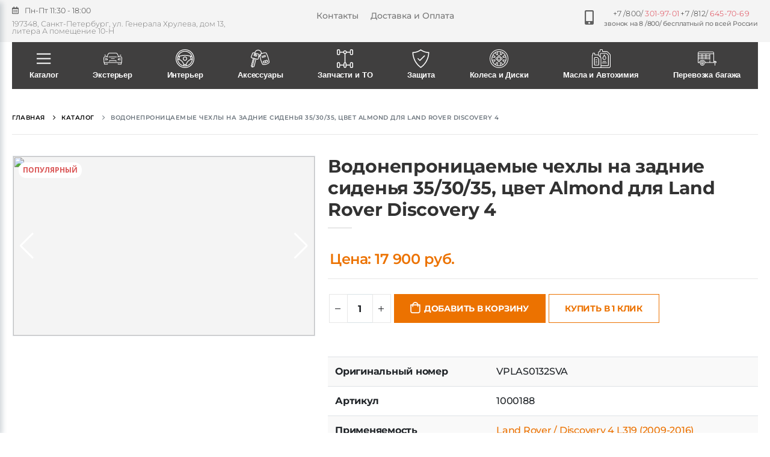

--- FILE ---
content_type: text/html;charset=utf-8
request_url: https://stars-parts.ru/product/vodonepronicaemye-chehly-na-zadnie-sidenya-353035-cvet-almond-dlya-land-rover-discovery-4
body_size: 155962
content:
<!DOCTYPE html><html  lang="ru" data-capo=""><head><meta charset="utf-8">
<meta name="viewport" content="width=device-width, initial-scale=1">
<title>Водонепроницаемые чехлы на задние сиденья 35&#x2F;30&#x2F;35, цвет Almond для Land Rover  Discovery 4 , цена: 17900 руб. | Купить в Москве, СПб, РФ и СНГ</title>
<script src="https://mc.yandex.ru/metrika/tag.js" async></script>
<style>/*!
 * Bootstrap v4.3.1 (https://getbootstrap.com/)
 * Copyright 2011-2019 The Bootstrap Authors
 * Copyright 2011-2019 Twitter, Inc.
 * Licensed under MIT (https://github.com/twbs/bootstrap/blob/master/LICENSE)
 */:root{--blue:#007bff;--indigo:#6610f2;--purple:#6f42c1;--pink:#e83e8c;--red:#dc3545;--orange:#fd7e14;--yellow:#ffc107;--green:#28a745;--teal:#20c997;--cyan:#17a2b8;--white:#fff;--gray:#6c757d;--gray-dark:#343a40;--primary:#007bff;--secondary:#6c757d;--success:#28a745;--info:#17a2b8;--warning:#ffc107;--danger:#dc3545;--light:#f8f9fa;--dark:#343a40;--breakpoint-xs:0;--breakpoint-sm:576px;--breakpoint-md:768px;--breakpoint-lg:992px;--breakpoint-xl:1200px;--font-family-sans-serif:-apple-system,BlinkMacSystemFont,"Segoe UI",Roboto,"Helvetica Neue",Arial,"Noto Sans",sans-serif,"Apple Color Emoji","Segoe UI Emoji","Segoe UI Symbol","Noto Color Emoji";--font-family-monospace:SFMono-Regular,Menlo,Monaco,Consolas,"Liberation Mono","Courier New",monospace}*,:after,:before{box-sizing:border-box}html{font-family:sans-serif;line-height:1.15;-webkit-text-size-adjust:100%;-webkit-tap-highlight-color:transparent}article,aside,figcaption,figure,footer,header,hgroup,main,nav,section{display:block}body{background-color:#fff;color:#212529;font-family:-apple-system,BlinkMacSystemFont,Segoe UI,Roboto,Helvetica Neue,Arial,Noto Sans,sans-serif,Apple Color Emoji,Segoe UI Emoji,Segoe UI Symbol,Noto Color Emoji;font-size:1rem;font-weight:400;line-height:1.5;margin:0;text-align:left}[tabindex="-1"]:focus{outline:0!important}hr{box-sizing:content-box;height:0;overflow:visible}h1,h2,h3,h4,h5,h6{margin-bottom:.5rem;margin-top:0}p{margin-bottom:1rem;margin-top:0}abbr[data-original-title],abbr[title]{border-bottom:0;cursor:help;text-decoration:underline;-webkit-text-decoration:underline dotted;text-decoration:underline dotted;-webkit-text-decoration-skip-ink:none;text-decoration-skip-ink:none}address{font-style:normal;line-height:inherit}address,dl,ol,ul{margin-bottom:1rem}dl,ol,ul{margin-top:0}ol ol,ol ul,ul ol,ul ul{margin-bottom:0}dt{font-weight:700}dd{margin-bottom:.5rem;margin-left:0}blockquote{margin:0 0 1rem}b,strong{font-weight:bolder}small{font-size:80%}sub,sup{font-size:75%;line-height:0;position:relative;vertical-align:baseline}sub{bottom:-.25em}sup{top:-.5em}a{background-color:transparent;color:#007bff;text-decoration:none}a:hover{color:#0056b3;text-decoration:underline}a:not([href]):not([tabindex]),a:not([href]):not([tabindex]):focus,a:not([href]):not([tabindex]):hover{color:inherit;text-decoration:none}a:not([href]):not([tabindex]):focus{outline:0}code,kbd,pre,samp{font-family:SFMono-Regular,Menlo,Monaco,Consolas,Liberation Mono,Courier New,monospace;font-size:1em}pre{margin-bottom:1rem;margin-top:0;overflow:auto}figure{margin:0 0 1rem}img{border-style:none}img,svg{vertical-align:middle}svg{overflow:hidden}table{border-collapse:collapse}caption{caption-side:bottom;color:#6c757d;padding-bottom:.75rem;padding-top:.75rem;text-align:left}th{text-align:inherit}label{display:inline-block;margin-bottom:.5rem}button{border-radius:0}button:focus{outline:1px dotted;outline:5px auto -webkit-focus-ring-color}button,input,optgroup,select,textarea{font-family:inherit;font-size:inherit;line-height:inherit;margin:0}button,input{overflow:visible}button,select{text-transform:none}select{word-wrap:normal}[type=button],[type=reset],[type=submit],button{-webkit-appearance:button}[type=button]:not(:disabled),[type=reset]:not(:disabled),[type=submit]:not(:disabled),button:not(:disabled){cursor:pointer}[type=button]::-moz-focus-inner,[type=reset]::-moz-focus-inner,[type=submit]::-moz-focus-inner,button::-moz-focus-inner{border-style:none;padding:0}input[type=checkbox],input[type=radio]{box-sizing:border-box;padding:0}input[type=date],input[type=datetime-local],input[type=month],input[type=time]{-webkit-appearance:listbox}textarea{overflow:auto;resize:vertical}fieldset{border:0;margin:0;min-width:0;padding:0}legend{color:inherit;display:block;font-size:1.5rem;line-height:inherit;margin-bottom:.5rem;max-width:100%;padding:0;white-space:normal;width:100%}progress{vertical-align:baseline}[type=number]::-webkit-inner-spin-button,[type=number]::-webkit-outer-spin-button{height:auto}[type=search]{-webkit-appearance:none;outline-offset:-2px}[type=search]::-webkit-search-decoration{-webkit-appearance:none}::-webkit-file-upload-button{-webkit-appearance:button;font:inherit}output{display:inline-block}summary{cursor:pointer;display:list-item}template{display:none}[hidden]{display:none!important}.h1,.h2,.h3,.h4,.h5,.h6,h1,h2,h3,h4,h5,h6{font-weight:500;line-height:1.2;margin-bottom:.5rem}.h1,h1{font-size:2.5rem}.h2,h2{font-size:2rem}.h3,h3{font-size:1.75rem}.h4,h4{font-size:1.5rem}.h5,h5{font-size:1.25rem}.h6,h6{font-size:1rem}.lead{font-size:1.25rem;font-weight:300}.display-1{font-size:6rem}.display-1,.display-2{font-weight:300;line-height:1.2}.display-2{font-size:5.5rem}.display-3{font-size:4.5rem}.display-3,.display-4{font-weight:300;line-height:1.2}.display-4{font-size:3.5rem}hr{border:0;border-top:1px solid rgba(0,0,0,.1);margin-bottom:1rem;margin-top:1rem}.small,small{font-size:80%;font-weight:400}.mark,mark{background-color:#fcf8e3;padding:.2em}.list-inline,.list-unstyled{list-style:none;padding-left:0}.list-inline-item{display:inline-block}.list-inline-item:not(:last-child){margin-right:.5rem}.initialism{font-size:90%;text-transform:uppercase}.blockquote{font-size:1.25rem;margin-bottom:1rem}.blockquote-footer{color:#6c757d;display:block;font-size:80%}.blockquote-footer:before{content:"\2014\00A0"}.img-fluid,.img-thumbnail{height:auto;max-width:100%}.img-thumbnail{background-color:#fff;border:1px solid #dee2e6;border-radius:.25rem;padding:.25rem}.figure{display:inline-block}.figure-img{line-height:1;margin-bottom:.5rem}.figure-caption{color:#6c757d;font-size:90%}code{color:#e83e8c;font-size:87.5%;word-break:break-word}a>code{color:inherit}kbd{background-color:#212529;border-radius:.2rem;color:#fff;font-size:87.5%;padding:.2rem .4rem}kbd kbd{font-size:100%;font-weight:700;padding:0}pre{color:#212529;display:block;font-size:87.5%}pre code{color:inherit;font-size:inherit;word-break:normal}.pre-scrollable{max-height:340px;overflow-y:scroll}.container{margin-left:auto;margin-right:auto;padding-left:15px;padding-right:15px;width:100%}@media (min-width:576px){.container{max-width:540px}}@media (min-width:768px){.container{max-width:720px}}@media (min-width:992px){.container{max-width:960px}}@media (min-width:1200px){.container{max-width:1140px}}.container-fluid{margin-left:auto;margin-right:auto;padding-left:15px;padding-right:15px;width:100%}.row{display:flex;flex-wrap:wrap;margin-left:-15px;margin-right:-15px}.no-gutters{margin-left:0;margin-right:0}.no-gutters>.col,.no-gutters>[class*=col-]{padding-left:0;padding-right:0}.col,.col-1,.col-10,.col-11,.col-12,.col-2,.col-3,.col-4,.col-5,.col-6,.col-7,.col-8,.col-9,.col-auto,.col-lg,.col-lg-1,.col-lg-10,.col-lg-11,.col-lg-12,.col-lg-2,.col-lg-3,.col-lg-4,.col-lg-5,.col-lg-6,.col-lg-7,.col-lg-8,.col-lg-9,.col-lg-auto,.col-md,.col-md-1,.col-md-10,.col-md-11,.col-md-12,.col-md-2,.col-md-3,.col-md-4,.col-md-5,.col-md-6,.col-md-7,.col-md-8,.col-md-9,.col-md-auto,.col-sm,.col-sm-1,.col-sm-10,.col-sm-11,.col-sm-12,.col-sm-2,.col-sm-3,.col-sm-4,.col-sm-5,.col-sm-6,.col-sm-7,.col-sm-8,.col-sm-9,.col-sm-auto,.col-xl,.col-xl-1,.col-xl-10,.col-xl-11,.col-xl-12,.col-xl-2,.col-xl-3,.col-xl-4,.col-xl-5,.col-xl-6,.col-xl-7,.col-xl-8,.col-xl-9,.col-xl-auto{padding-left:15px;padding-right:15px;position:relative;width:100%}.col{flex-basis:0;flex-grow:1;max-width:100%}.col-auto{flex:0 0 auto;max-width:100%;width:auto}.col-1{flex:0 0 8.333333%;max-width:8.333333%}.col-2{flex:0 0 16.666667%;max-width:16.666667%}.col-3{flex:0 0 25%;max-width:25%}.col-4{flex:0 0 33.333333%;max-width:33.333333%}.col-5{flex:0 0 41.666667%;max-width:41.666667%}.col-6{flex:0 0 50%;max-width:50%}.col-7{flex:0 0 58.333333%;max-width:58.333333%}.col-8{flex:0 0 66.666667%;max-width:66.666667%}.col-9{flex:0 0 75%;max-width:75%}.col-10{flex:0 0 83.333333%;max-width:83.333333%}.col-11{flex:0 0 91.666667%;max-width:91.666667%}.col-12{flex:0 0 100%;max-width:100%}.order-first{order:-1}.order-last{order:13}.order-0{order:0}.order-1{order:1}.order-2{order:2}.order-3{order:3}.order-4{order:4}.order-5{order:5}.order-6{order:6}.order-7{order:7}.order-8{order:8}.order-9{order:9}.order-10{order:10}.order-11{order:11}.order-12{order:12}.offset-1{margin-left:8.333333%}.offset-2{margin-left:16.666667%}.offset-3{margin-left:25%}.offset-4{margin-left:33.333333%}.offset-5{margin-left:41.666667%}.offset-6{margin-left:50%}.offset-7{margin-left:58.333333%}.offset-8{margin-left:66.666667%}.offset-9{margin-left:75%}.offset-10{margin-left:83.333333%}.offset-11{margin-left:91.666667%}@media (min-width:576px){.col-sm{flex-basis:0;flex-grow:1;max-width:100%}.col-sm-auto{flex:0 0 auto;max-width:100%;width:auto}.col-sm-1{flex:0 0 8.333333%;max-width:8.333333%}.col-sm-2{flex:0 0 16.666667%;max-width:16.666667%}.col-sm-3{flex:0 0 25%;max-width:25%}.col-sm-4{flex:0 0 33.333333%;max-width:33.333333%}.col-sm-5{flex:0 0 41.666667%;max-width:41.666667%}.col-sm-6{flex:0 0 50%;max-width:50%}.col-sm-7{flex:0 0 58.333333%;max-width:58.333333%}.col-sm-8{flex:0 0 66.666667%;max-width:66.666667%}.col-sm-9{flex:0 0 75%;max-width:75%}.col-sm-10{flex:0 0 83.333333%;max-width:83.333333%}.col-sm-11{flex:0 0 91.666667%;max-width:91.666667%}.col-sm-12{flex:0 0 100%;max-width:100%}.order-sm-first{order:-1}.order-sm-last{order:13}.order-sm-0{order:0}.order-sm-1{order:1}.order-sm-2{order:2}.order-sm-3{order:3}.order-sm-4{order:4}.order-sm-5{order:5}.order-sm-6{order:6}.order-sm-7{order:7}.order-sm-8{order:8}.order-sm-9{order:9}.order-sm-10{order:10}.order-sm-11{order:11}.order-sm-12{order:12}.offset-sm-0{margin-left:0}.offset-sm-1{margin-left:8.333333%}.offset-sm-2{margin-left:16.666667%}.offset-sm-3{margin-left:25%}.offset-sm-4{margin-left:33.333333%}.offset-sm-5{margin-left:41.666667%}.offset-sm-6{margin-left:50%}.offset-sm-7{margin-left:58.333333%}.offset-sm-8{margin-left:66.666667%}.offset-sm-9{margin-left:75%}.offset-sm-10{margin-left:83.333333%}.offset-sm-11{margin-left:91.666667%}}@media (min-width:768px){.col-md{flex-basis:0;flex-grow:1;max-width:100%}.col-md-auto{flex:0 0 auto;max-width:100%;width:auto}.col-md-1{flex:0 0 8.333333%;max-width:8.333333%}.col-md-2{flex:0 0 16.666667%;max-width:16.666667%}.col-md-3{flex:0 0 25%;max-width:25%}.col-md-4{flex:0 0 33.333333%;max-width:33.333333%}.col-md-5{flex:0 0 41.666667%;max-width:41.666667%}.col-md-6{flex:0 0 50%;max-width:50%}.col-md-7{flex:0 0 58.333333%;max-width:58.333333%}.col-md-8{flex:0 0 66.666667%;max-width:66.666667%}.col-md-9{flex:0 0 75%;max-width:75%}.col-md-10{flex:0 0 83.333333%;max-width:83.333333%}.col-md-11{flex:0 0 91.666667%;max-width:91.666667%}.col-md-12{flex:0 0 100%;max-width:100%}.order-md-first{order:-1}.order-md-last{order:13}.order-md-0{order:0}.order-md-1{order:1}.order-md-2{order:2}.order-md-3{order:3}.order-md-4{order:4}.order-md-5{order:5}.order-md-6{order:6}.order-md-7{order:7}.order-md-8{order:8}.order-md-9{order:9}.order-md-10{order:10}.order-md-11{order:11}.order-md-12{order:12}.offset-md-0{margin-left:0}.offset-md-1{margin-left:8.333333%}.offset-md-2{margin-left:16.666667%}.offset-md-3{margin-left:25%}.offset-md-4{margin-left:33.333333%}.offset-md-5{margin-left:41.666667%}.offset-md-6{margin-left:50%}.offset-md-7{margin-left:58.333333%}.offset-md-8{margin-left:66.666667%}.offset-md-9{margin-left:75%}.offset-md-10{margin-left:83.333333%}.offset-md-11{margin-left:91.666667%}}@media (min-width:992px){.col-lg{flex-basis:0;flex-grow:1;max-width:100%}.col-lg-auto{flex:0 0 auto;max-width:100%;width:auto}.col-lg-1{flex:0 0 8.333333%;max-width:8.333333%}.col-lg-2{flex:0 0 16.666667%;max-width:16.666667%}.col-lg-3{flex:0 0 25%;max-width:25%}.col-lg-4{flex:0 0 33.333333%;max-width:33.333333%}.col-lg-5{flex:0 0 41.666667%;max-width:41.666667%}.col-lg-6{flex:0 0 50%;max-width:50%}.col-lg-7{flex:0 0 58.333333%;max-width:58.333333%}.col-lg-8{flex:0 0 66.666667%;max-width:66.666667%}.col-lg-9{flex:0 0 75%;max-width:75%}.col-lg-10{flex:0 0 83.333333%;max-width:83.333333%}.col-lg-11{flex:0 0 91.666667%;max-width:91.666667%}.col-lg-12{flex:0 0 100%;max-width:100%}.order-lg-first{order:-1}.order-lg-last{order:13}.order-lg-0{order:0}.order-lg-1{order:1}.order-lg-2{order:2}.order-lg-3{order:3}.order-lg-4{order:4}.order-lg-5{order:5}.order-lg-6{order:6}.order-lg-7{order:7}.order-lg-8{order:8}.order-lg-9{order:9}.order-lg-10{order:10}.order-lg-11{order:11}.order-lg-12{order:12}.offset-lg-0{margin-left:0}.offset-lg-1{margin-left:8.333333%}.offset-lg-2{margin-left:16.666667%}.offset-lg-3{margin-left:25%}.offset-lg-4{margin-left:33.333333%}.offset-lg-5{margin-left:41.666667%}.offset-lg-6{margin-left:50%}.offset-lg-7{margin-left:58.333333%}.offset-lg-8{margin-left:66.666667%}.offset-lg-9{margin-left:75%}.offset-lg-10{margin-left:83.333333%}.offset-lg-11{margin-left:91.666667%}}@media (min-width:1200px){.col-xl{flex-basis:0;flex-grow:1;max-width:100%}.col-xl-auto{flex:0 0 auto;max-width:100%;width:auto}.col-xl-1{flex:0 0 8.333333%;max-width:8.333333%}.col-xl-2{flex:0 0 16.666667%;max-width:16.666667%}.col-xl-3{flex:0 0 25%;max-width:25%}.col-xl-4{flex:0 0 33.333333%;max-width:33.333333%}.col-xl-5{flex:0 0 41.666667%;max-width:41.666667%}.col-xl-6{flex:0 0 50%;max-width:50%}.col-xl-7{flex:0 0 58.333333%;max-width:58.333333%}.col-xl-8{flex:0 0 66.666667%;max-width:66.666667%}.col-xl-9{flex:0 0 75%;max-width:75%}.col-xl-10{flex:0 0 83.333333%;max-width:83.333333%}.col-xl-11{flex:0 0 91.666667%;max-width:91.666667%}.col-xl-12{flex:0 0 100%;max-width:100%}.order-xl-first{order:-1}.order-xl-last{order:13}.order-xl-0{order:0}.order-xl-1{order:1}.order-xl-2{order:2}.order-xl-3{order:3}.order-xl-4{order:4}.order-xl-5{order:5}.order-xl-6{order:6}.order-xl-7{order:7}.order-xl-8{order:8}.order-xl-9{order:9}.order-xl-10{order:10}.order-xl-11{order:11}.order-xl-12{order:12}.offset-xl-0{margin-left:0}.offset-xl-1{margin-left:8.333333%}.offset-xl-2{margin-left:16.666667%}.offset-xl-3{margin-left:25%}.offset-xl-4{margin-left:33.333333%}.offset-xl-5{margin-left:41.666667%}.offset-xl-6{margin-left:50%}.offset-xl-7{margin-left:58.333333%}.offset-xl-8{margin-left:66.666667%}.offset-xl-9{margin-left:75%}.offset-xl-10{margin-left:83.333333%}.offset-xl-11{margin-left:91.666667%}}.table{color:#212529;margin-bottom:1rem;width:100%}.table td,.table th{border-top:1px solid #dee2e6;padding:.75rem;vertical-align:top}.table thead th{border-bottom:2px solid #dee2e6;vertical-align:bottom}.table tbody+tbody{border-top:2px solid #dee2e6}.table-sm td,.table-sm th{padding:.3rem}.table-bordered,.table-bordered td,.table-bordered th{border:1px solid #dee2e6}.table-bordered thead td,.table-bordered thead th{border-bottom-width:2px}.table-borderless tbody+tbody,.table-borderless td,.table-borderless th,.table-borderless thead th{border:0}.table-striped tbody tr:nth-of-type(odd){background-color:rgba(0,0,0,.05)}.table-hover tbody tr:hover{background-color:rgba(0,0,0,.075);color:#212529}.table-primary,.table-primary>td,.table-primary>th{background-color:#b8daff}.table-primary tbody+tbody,.table-primary td,.table-primary th,.table-primary thead th{border-color:#7abaff}.table-hover .table-primary:hover,.table-hover .table-primary:hover>td,.table-hover .table-primary:hover>th{background-color:#9fcdff}.table-secondary,.table-secondary>td,.table-secondary>th{background-color:#d6d8db}.table-secondary tbody+tbody,.table-secondary td,.table-secondary th,.table-secondary thead th{border-color:#b3b7bb}.table-hover .table-secondary:hover,.table-hover .table-secondary:hover>td,.table-hover .table-secondary:hover>th{background-color:#c8cbcf}.table-success,.table-success>td,.table-success>th{background-color:#c3e6cb}.table-success tbody+tbody,.table-success td,.table-success th,.table-success thead th{border-color:#8fd19e}.table-hover .table-success:hover,.table-hover .table-success:hover>td,.table-hover .table-success:hover>th{background-color:#b1dfbb}.table-info,.table-info>td,.table-info>th{background-color:#bee5eb}.table-info tbody+tbody,.table-info td,.table-info th,.table-info thead th{border-color:#86cfda}.table-hover .table-info:hover,.table-hover .table-info:hover>td,.table-hover .table-info:hover>th{background-color:#abdde5}.table-warning,.table-warning>td,.table-warning>th{background-color:#ffeeba}.table-warning tbody+tbody,.table-warning td,.table-warning th,.table-warning thead th{border-color:#ffdf7e}.table-hover .table-warning:hover,.table-hover .table-warning:hover>td,.table-hover .table-warning:hover>th{background-color:#ffe8a1}.table-danger,.table-danger>td,.table-danger>th{background-color:#f5c6cb}.table-danger tbody+tbody,.table-danger td,.table-danger th,.table-danger thead th{border-color:#ed969e}.table-hover .table-danger:hover,.table-hover .table-danger:hover>td,.table-hover .table-danger:hover>th{background-color:#f1b0b7}.table-light,.table-light>td,.table-light>th{background-color:#fdfdfe}.table-light tbody+tbody,.table-light td,.table-light th,.table-light thead th{border-color:#fbfcfc}.table-hover .table-light:hover,.table-hover .table-light:hover>td,.table-hover .table-light:hover>th{background-color:#ececf6}.table-dark,.table-dark>td,.table-dark>th{background-color:#c6c8ca}.table-dark tbody+tbody,.table-dark td,.table-dark th,.table-dark thead th{border-color:#95999c}.table-hover .table-dark:hover,.table-hover .table-dark:hover>td,.table-hover .table-dark:hover>th{background-color:#b9bbbe}.table-active,.table-active>td,.table-active>th,.table-hover .table-active:hover,.table-hover .table-active:hover>td,.table-hover .table-active:hover>th{background-color:rgba(0,0,0,.075)}.table .thead-dark th{background-color:#343a40;border-color:#454d55;color:#fff}.table .thead-light th{background-color:#e9ecef;border-color:#dee2e6;color:#495057}.table-dark{background-color:#343a40;color:#fff}.table-dark td,.table-dark th,.table-dark thead th{border-color:#454d55}.table-dark.table-bordered{border:0}.table-dark.table-striped tbody tr:nth-of-type(odd){background-color:hsla(0,0%,100%,.05)}.table-dark.table-hover tbody tr:hover{background-color:hsla(0,0%,100%,.075);color:#fff}@media (max-width:575.98px){.table-responsive-sm{display:block;overflow-x:auto;width:100%;-webkit-overflow-scrolling:touch}.table-responsive-sm>.table-bordered{border:0}}@media (max-width:767.98px){.table-responsive-md{display:block;overflow-x:auto;width:100%;-webkit-overflow-scrolling:touch}.table-responsive-md>.table-bordered{border:0}}@media (max-width:991.98px){.table-responsive-lg{display:block;overflow-x:auto;width:100%;-webkit-overflow-scrolling:touch}.table-responsive-lg>.table-bordered{border:0}}@media (max-width:1199.98px){.table-responsive-xl{display:block;overflow-x:auto;width:100%;-webkit-overflow-scrolling:touch}.table-responsive-xl>.table-bordered{border:0}}.table-responsive{display:block;overflow-x:auto;width:100%;-webkit-overflow-scrolling:touch}.table-responsive>.table-bordered{border:0}.form-control{background-clip:padding-box;background-color:#fff;border:1px solid #ced4da;border-radius:.25rem;color:#495057;display:block;font-size:1rem;font-weight:400;height:calc(1.5em + .75rem + 2px);line-height:1.5;padding:.375rem .75rem;transition:border-color .15s ease-in-out,box-shadow .15s ease-in-out;width:100%}@media (prefers-reduced-motion:reduce){.form-control{transition:none}}.form-control::-ms-expand{background-color:transparent;border:0}.form-control:focus{background-color:#fff;border-color:#80bdff;box-shadow:0 0 0 .2rem rgba(0,123,255,.25);color:#495057;outline:0}.form-control::-moz-placeholder{color:#6c757d;opacity:1}.form-control::placeholder{color:#6c757d;opacity:1}.form-control:disabled,.form-control[readonly]{background-color:#e9ecef;opacity:1}select.form-control:focus::-ms-value{background-color:#fff;color:#495057}.form-control-file,.form-control-range{display:block;width:100%}.col-form-label{font-size:inherit;line-height:1.5;margin-bottom:0;padding-bottom:calc(.375rem + 1px);padding-top:calc(.375rem + 1px)}.col-form-label-lg{font-size:1.25rem;line-height:1.5;padding-bottom:calc(.5rem + 1px);padding-top:calc(.5rem + 1px)}.col-form-label-sm{font-size:.875rem;line-height:1.5;padding-bottom:calc(.25rem + 1px);padding-top:calc(.25rem + 1px)}.form-control-plaintext{background-color:transparent;border:solid transparent;border-width:1px 0;color:#212529;display:block;line-height:1.5;margin-bottom:0;padding-bottom:.375rem;padding-top:.375rem;width:100%}.form-control-plaintext.form-control-lg,.form-control-plaintext.form-control-sm{padding-left:0;padding-right:0}.form-control-sm{border-radius:.2rem;font-size:.875rem;height:calc(1.5em + .5rem + 2px);line-height:1.5;padding:.25rem .5rem}.form-control-lg{border-radius:.3rem;font-size:1.25rem;height:calc(1.5em + 1rem + 2px);line-height:1.5;padding:.5rem 1rem}select.form-control[multiple],select.form-control[size],textarea.form-control{height:auto}.form-group{margin-bottom:1rem}.form-text{display:block;margin-top:.25rem}.form-row{display:flex;flex-wrap:wrap;margin-left:-5px;margin-right:-5px}.form-row>.col,.form-row>[class*=col-]{padding-left:5px;padding-right:5px}.form-check{display:block;padding-left:1.25rem;position:relative}.form-check-input{margin-left:-1.25rem;margin-top:.3rem;position:absolute}.form-check-input:disabled~.form-check-label{color:#6c757d}.form-check-label{margin-bottom:0}.form-check-inline{align-items:center;display:inline-flex;margin-right:.75rem;padding-left:0}.form-check-inline .form-check-input{margin-left:0;margin-right:.3125rem;margin-top:0;position:static}.valid-feedback{color:#28a745;display:none;font-size:80%;margin-top:.25rem;width:100%}.valid-tooltip{background-color:rgba(40,167,69,.9);border-radius:.25rem;color:#fff;display:none;font-size:.875rem;line-height:1.5;margin-top:.1rem;max-width:100%;padding:.25rem .5rem;position:absolute;top:100%;z-index:5}.form-control.is-valid,.was-validated .form-control:valid{background-image:url("data:image/svg+xml;charset=utf-8,%3Csvg xmlns='http://www.w3.org/2000/svg' viewBox='0 0 8 8'%3E%3Cpath fill='%2328a745' d='M2.3 6.73.6 4.53c-.4-1.04.46-1.4 1.1-.8l1.1 1.4 3.4-3.8c.6-.63 1.6-.27 1.2.7l-4 4.6c-.43.5-.8.4-1.1.1'/%3E%3C/svg%3E");background-position:center right calc(.375em + .1875rem);background-repeat:no-repeat;background-size:calc(.75em + .375rem) calc(.75em + .375rem);border-color:#28a745;padding-right:calc(1.5em + .75rem)}.form-control.is-valid:focus,.was-validated .form-control:valid:focus{border-color:#28a745;box-shadow:0 0 0 .2rem rgba(40,167,69,.25)}.form-control.is-valid~.valid-feedback,.form-control.is-valid~.valid-tooltip,.was-validated .form-control:valid~.valid-feedback,.was-validated .form-control:valid~.valid-tooltip{display:block}.was-validated textarea.form-control:valid,textarea.form-control.is-valid{background-position:top calc(.375em + .1875rem) right calc(.375em + .1875rem);padding-right:calc(1.5em + .75rem)}.custom-select.is-valid,.was-validated .custom-select:valid{background:url("data:image/svg+xml;charset=utf-8,%3Csvg xmlns='http://www.w3.org/2000/svg' viewBox='0 0 4 5'%3E%3Cpath fill='%23343a40' d='M2 0 0 2h4zm0 5L0 3h4z'/%3E%3C/svg%3E") no-repeat right .75rem center/8px 10px,url("data:image/svg+xml;charset=utf-8,%3Csvg xmlns='http://www.w3.org/2000/svg' viewBox='0 0 8 8'%3E%3Cpath fill='%2328a745' d='M2.3 6.73.6 4.53c-.4-1.04.46-1.4 1.1-.8l1.1 1.4 3.4-3.8c.6-.63 1.6-.27 1.2.7l-4 4.6c-.43.5-.8.4-1.1.1'/%3E%3C/svg%3E") #fff no-repeat center right 1.75rem/calc(.75em + .375rem) calc(.75em + .375rem);border-color:#28a745;padding-right:calc(.75em + 2.3125rem)}.custom-select.is-valid:focus,.was-validated .custom-select:valid:focus{border-color:#28a745;box-shadow:0 0 0 .2rem rgba(40,167,69,.25)}.custom-select.is-valid~.valid-feedback,.custom-select.is-valid~.valid-tooltip,.was-validated .custom-select:valid~.valid-feedback,.was-validated .custom-select:valid~.valid-tooltip{display:block}.form-control-file.is-valid~.valid-feedback,.form-control-file.is-valid~.valid-tooltip,.was-validated .form-control-file:valid~.valid-feedback,.was-validated .form-control-file:valid~.valid-tooltip{display:block}.form-check-input.is-valid~.form-check-label,.was-validated .form-check-input:valid~.form-check-label{color:#28a745}.form-check-input.is-valid~.valid-feedback,.form-check-input.is-valid~.valid-tooltip,.was-validated .form-check-input:valid~.valid-feedback,.was-validated .form-check-input:valid~.valid-tooltip{display:block}.custom-control-input.is-valid~.custom-control-label,.was-validated .custom-control-input:valid~.custom-control-label{color:#28a745}.custom-control-input.is-valid~.custom-control-label:before,.was-validated .custom-control-input:valid~.custom-control-label:before{border-color:#28a745}.custom-control-input.is-valid~.valid-feedback,.custom-control-input.is-valid~.valid-tooltip,.was-validated .custom-control-input:valid~.valid-feedback,.was-validated .custom-control-input:valid~.valid-tooltip{display:block}.custom-control-input.is-valid:checked~.custom-control-label:before,.was-validated .custom-control-input:valid:checked~.custom-control-label:before{background-color:#34ce57;border-color:#34ce57}.custom-control-input.is-valid:focus~.custom-control-label:before,.was-validated .custom-control-input:valid:focus~.custom-control-label:before{box-shadow:0 0 0 .2rem rgba(40,167,69,.25)}.custom-control-input.is-valid:focus:not(:checked)~.custom-control-label:before,.was-validated .custom-control-input:valid:focus:not(:checked)~.custom-control-label:before{border-color:#28a745}.custom-file-input.is-valid~.custom-file-label,.was-validated .custom-file-input:valid~.custom-file-label{border-color:#28a745}.custom-file-input.is-valid~.valid-feedback,.custom-file-input.is-valid~.valid-tooltip,.was-validated .custom-file-input:valid~.valid-feedback,.was-validated .custom-file-input:valid~.valid-tooltip{display:block}.custom-file-input.is-valid:focus~.custom-file-label,.was-validated .custom-file-input:valid:focus~.custom-file-label{border-color:#28a745;box-shadow:0 0 0 .2rem rgba(40,167,69,.25)}.invalid-feedback{color:#dc3545;display:none;font-size:80%;margin-top:.25rem;width:100%}.invalid-tooltip{background-color:rgba(220,53,69,.9);border-radius:.25rem;color:#fff;display:none;font-size:.875rem;line-height:1.5;margin-top:.1rem;max-width:100%;padding:.25rem .5rem;position:absolute;top:100%;z-index:5}.form-control.is-invalid,.was-validated .form-control:invalid{background-image:url("data:image/svg+xml;charset=utf-8,%3Csvg xmlns='http://www.w3.org/2000/svg' fill='%23dc3545' viewBox='-2 -2 7 7'%3E%3Cpath stroke='%23dc3545' d='m0 0 3 3m0-3L0 3'/%3E%3Ccircle r='.5'/%3E%3Ccircle cx='3' r='.5'/%3E%3Ccircle cy='3' r='.5'/%3E%3Ccircle cx='3' cy='3' r='.5'/%3E%3C/svg%3E");background-position:center right calc(.375em + .1875rem);background-repeat:no-repeat;background-size:calc(.75em + .375rem) calc(.75em + .375rem);border-color:#dc3545;padding-right:calc(1.5em + .75rem)}.form-control.is-invalid:focus,.was-validated .form-control:invalid:focus{border-color:#dc3545;box-shadow:0 0 0 .2rem rgba(220,53,69,.25)}.form-control.is-invalid~.invalid-feedback,.form-control.is-invalid~.invalid-tooltip,.was-validated .form-control:invalid~.invalid-feedback,.was-validated .form-control:invalid~.invalid-tooltip{display:block}.was-validated textarea.form-control:invalid,textarea.form-control.is-invalid{background-position:top calc(.375em + .1875rem) right calc(.375em + .1875rem);padding-right:calc(1.5em + .75rem)}.custom-select.is-invalid,.was-validated .custom-select:invalid{background:url("data:image/svg+xml;charset=utf-8,%3Csvg xmlns='http://www.w3.org/2000/svg' viewBox='0 0 4 5'%3E%3Cpath fill='%23343a40' d='M2 0 0 2h4zm0 5L0 3h4z'/%3E%3C/svg%3E") no-repeat right .75rem center/8px 10px,url("data:image/svg+xml;charset=utf-8,%3Csvg xmlns='http://www.w3.org/2000/svg' fill='%23dc3545' viewBox='-2 -2 7 7'%3E%3Cpath stroke='%23dc3545' d='m0 0 3 3m0-3L0 3'/%3E%3Ccircle r='.5'/%3E%3Ccircle cx='3' r='.5'/%3E%3Ccircle cy='3' r='.5'/%3E%3Ccircle cx='3' cy='3' r='.5'/%3E%3C/svg%3E") #fff no-repeat center right 1.75rem/calc(.75em + .375rem) calc(.75em + .375rem);border-color:#dc3545;padding-right:calc(.75em + 2.3125rem)}.custom-select.is-invalid:focus,.was-validated .custom-select:invalid:focus{border-color:#dc3545;box-shadow:0 0 0 .2rem rgba(220,53,69,.25)}.custom-select.is-invalid~.invalid-feedback,.custom-select.is-invalid~.invalid-tooltip,.was-validated .custom-select:invalid~.invalid-feedback,.was-validated .custom-select:invalid~.invalid-tooltip{display:block}.form-control-file.is-invalid~.invalid-feedback,.form-control-file.is-invalid~.invalid-tooltip,.was-validated .form-control-file:invalid~.invalid-feedback,.was-validated .form-control-file:invalid~.invalid-tooltip{display:block}.form-check-input.is-invalid~.form-check-label,.was-validated .form-check-input:invalid~.form-check-label{color:#dc3545}.form-check-input.is-invalid~.invalid-feedback,.form-check-input.is-invalid~.invalid-tooltip,.was-validated .form-check-input:invalid~.invalid-feedback,.was-validated .form-check-input:invalid~.invalid-tooltip{display:block}.custom-control-input.is-invalid~.custom-control-label,.was-validated .custom-control-input:invalid~.custom-control-label{color:#dc3545}.custom-control-input.is-invalid~.custom-control-label:before,.was-validated .custom-control-input:invalid~.custom-control-label:before{border-color:#dc3545}.custom-control-input.is-invalid~.invalid-feedback,.custom-control-input.is-invalid~.invalid-tooltip,.was-validated .custom-control-input:invalid~.invalid-feedback,.was-validated .custom-control-input:invalid~.invalid-tooltip{display:block}.custom-control-input.is-invalid:checked~.custom-control-label:before,.was-validated .custom-control-input:invalid:checked~.custom-control-label:before{background-color:#e4606d;border-color:#e4606d}.custom-control-input.is-invalid:focus~.custom-control-label:before,.was-validated .custom-control-input:invalid:focus~.custom-control-label:before{box-shadow:0 0 0 .2rem rgba(220,53,69,.25)}.custom-control-input.is-invalid:focus:not(:checked)~.custom-control-label:before,.was-validated .custom-control-input:invalid:focus:not(:checked)~.custom-control-label:before{border-color:#dc3545}.custom-file-input.is-invalid~.custom-file-label,.was-validated .custom-file-input:invalid~.custom-file-label{border-color:#dc3545}.custom-file-input.is-invalid~.invalid-feedback,.custom-file-input.is-invalid~.invalid-tooltip,.was-validated .custom-file-input:invalid~.invalid-feedback,.was-validated .custom-file-input:invalid~.invalid-tooltip{display:block}.custom-file-input.is-invalid:focus~.custom-file-label,.was-validated .custom-file-input:invalid:focus~.custom-file-label{border-color:#dc3545;box-shadow:0 0 0 .2rem rgba(220,53,69,.25)}.form-inline{align-items:center;display:flex;flex-flow:row wrap}.form-inline .form-check{width:100%}@media (min-width:576px){.form-inline label{justify-content:center}.form-inline .form-group,.form-inline label{align-items:center;display:flex;margin-bottom:0}.form-inline .form-group{flex:0 0 auto;flex-flow:row wrap}.form-inline .form-control{display:inline-block;vertical-align:middle;width:auto}.form-inline .form-control-plaintext{display:inline-block}.form-inline .custom-select,.form-inline .input-group{width:auto}.form-inline .form-check{align-items:center;display:flex;justify-content:center;padding-left:0;width:auto}.form-inline .form-check-input{flex-shrink:0;margin-left:0;margin-right:.25rem;margin-top:0;position:relative}.form-inline .custom-control{align-items:center;justify-content:center}.form-inline .custom-control-label{margin-bottom:0}}.btn{background-color:transparent;border:1px solid transparent;border-radius:.25rem;color:#212529;display:inline-block;font-size:1rem;font-weight:400;line-height:1.5;padding:.375rem .75rem;text-align:center;transition:color .15s ease-in-out,background-color .15s ease-in-out,border-color .15s ease-in-out,box-shadow .15s ease-in-out;-webkit-user-select:none;-moz-user-select:none;user-select:none;vertical-align:middle}@media (prefers-reduced-motion:reduce){.btn{transition:none}}.btn:hover{color:#212529;text-decoration:none}.btn.focus,.btn:focus{box-shadow:0 0 0 .2rem rgba(0,123,255,.25);outline:0}.btn.disabled,.btn:disabled{opacity:.65}a.btn.disabled,fieldset:disabled a.btn{pointer-events:none}.btn-primary{background-color:#007bff;border-color:#007bff;color:#fff}.btn-primary:hover{background-color:#0069d9;border-color:#0062cc;color:#fff}.btn-primary.focus,.btn-primary:focus{box-shadow:0 0 0 .2rem rgba(38,143,255,.5)}.btn-primary.disabled,.btn-primary:disabled{background-color:#007bff;border-color:#007bff;color:#fff}.btn-primary:not(:disabled):not(.disabled).active,.btn-primary:not(:disabled):not(.disabled):active,.show>.btn-primary.dropdown-toggle{background-color:#0062cc;border-color:#005cbf;color:#fff}.btn-primary:not(:disabled):not(.disabled).active:focus,.btn-primary:not(:disabled):not(.disabled):active:focus,.show>.btn-primary.dropdown-toggle:focus{box-shadow:0 0 0 .2rem rgba(38,143,255,.5)}.btn-secondary{background-color:#6c757d;border-color:#6c757d;color:#fff}.btn-secondary:hover{background-color:#5a6268;border-color:#545b62;color:#fff}.btn-secondary.focus,.btn-secondary:focus{box-shadow:0 0 0 .2rem hsla(208,6%,54%,.5)}.btn-secondary.disabled,.btn-secondary:disabled{background-color:#6c757d;border-color:#6c757d;color:#fff}.btn-secondary:not(:disabled):not(.disabled).active,.btn-secondary:not(:disabled):not(.disabled):active,.show>.btn-secondary.dropdown-toggle{background-color:#545b62;border-color:#4e555b;color:#fff}.btn-secondary:not(:disabled):not(.disabled).active:focus,.btn-secondary:not(:disabled):not(.disabled):active:focus,.show>.btn-secondary.dropdown-toggle:focus{box-shadow:0 0 0 .2rem hsla(208,6%,54%,.5)}.btn-success{background-color:#28a745;border-color:#28a745;color:#fff}.btn-success:hover{background-color:#218838;border-color:#1e7e34;color:#fff}.btn-success.focus,.btn-success:focus{box-shadow:0 0 0 .2rem rgba(72,180,97,.5)}.btn-success.disabled,.btn-success:disabled{background-color:#28a745;border-color:#28a745;color:#fff}.btn-success:not(:disabled):not(.disabled).active,.btn-success:not(:disabled):not(.disabled):active,.show>.btn-success.dropdown-toggle{background-color:#1e7e34;border-color:#1c7430;color:#fff}.btn-success:not(:disabled):not(.disabled).active:focus,.btn-success:not(:disabled):not(.disabled):active:focus,.show>.btn-success.dropdown-toggle:focus{box-shadow:0 0 0 .2rem rgba(72,180,97,.5)}.btn-info{background-color:#17a2b8;border-color:#17a2b8;color:#fff}.btn-info:hover{background-color:#138496;border-color:#117a8b;color:#fff}.btn-info.focus,.btn-info:focus{box-shadow:0 0 0 .2rem rgba(58,176,195,.5)}.btn-info.disabled,.btn-info:disabled{background-color:#17a2b8;border-color:#17a2b8;color:#fff}.btn-info:not(:disabled):not(.disabled).active,.btn-info:not(:disabled):not(.disabled):active,.show>.btn-info.dropdown-toggle{background-color:#117a8b;border-color:#10707f;color:#fff}.btn-info:not(:disabled):not(.disabled).active:focus,.btn-info:not(:disabled):not(.disabled):active:focus,.show>.btn-info.dropdown-toggle:focus{box-shadow:0 0 0 .2rem rgba(58,176,195,.5)}.btn-warning{background-color:#ffc107;border-color:#ffc107;color:#212529}.btn-warning:hover{background-color:#e0a800;border-color:#d39e00;color:#212529}.btn-warning.focus,.btn-warning:focus{box-shadow:0 0 0 .2rem rgba(222,170,12,.5)}.btn-warning.disabled,.btn-warning:disabled{background-color:#ffc107;border-color:#ffc107;color:#212529}.btn-warning:not(:disabled):not(.disabled).active,.btn-warning:not(:disabled):not(.disabled):active,.show>.btn-warning.dropdown-toggle{background-color:#d39e00;border-color:#c69500;color:#212529}.btn-warning:not(:disabled):not(.disabled).active:focus,.btn-warning:not(:disabled):not(.disabled):active:focus,.show>.btn-warning.dropdown-toggle:focus{box-shadow:0 0 0 .2rem rgba(222,170,12,.5)}.btn-danger{background-color:#dc3545;border-color:#dc3545;color:#fff}.btn-danger:hover{background-color:#c82333;border-color:#bd2130;color:#fff}.btn-danger.focus,.btn-danger:focus{box-shadow:0 0 0 .2rem rgba(225,83,97,.5)}.btn-danger.disabled,.btn-danger:disabled{background-color:#dc3545;border-color:#dc3545;color:#fff}.btn-danger:not(:disabled):not(.disabled).active,.btn-danger:not(:disabled):not(.disabled):active,.show>.btn-danger.dropdown-toggle{background-color:#bd2130;border-color:#b21f2d;color:#fff}.btn-danger:not(:disabled):not(.disabled).active:focus,.btn-danger:not(:disabled):not(.disabled):active:focus,.show>.btn-danger.dropdown-toggle:focus{box-shadow:0 0 0 .2rem rgba(225,83,97,.5)}.btn-light{background-color:#f8f9fa;border-color:#f8f9fa;color:#212529}.btn-light:hover{background-color:#e2e6ea;border-color:#dae0e5;color:#212529}.btn-light.focus,.btn-light:focus{box-shadow:0 0 0 .2rem hsla(220,4%,85%,.5)}.btn-light.disabled,.btn-light:disabled{background-color:#f8f9fa;border-color:#f8f9fa;color:#212529}.btn-light:not(:disabled):not(.disabled).active,.btn-light:not(:disabled):not(.disabled):active,.show>.btn-light.dropdown-toggle{background-color:#dae0e5;border-color:#d3d9df;color:#212529}.btn-light:not(:disabled):not(.disabled).active:focus,.btn-light:not(:disabled):not(.disabled):active:focus,.show>.btn-light.dropdown-toggle:focus{box-shadow:0 0 0 .2rem hsla(220,4%,85%,.5)}.btn-dark{background-color:#343a40;border-color:#343a40;color:#fff}.btn-dark:hover{background-color:#23272b;border-color:#1d2124;color:#fff}.btn-dark.focus,.btn-dark:focus{box-shadow:0 0 0 .2rem rgba(82,88,93,.5)}.btn-dark.disabled,.btn-dark:disabled{background-color:#343a40;border-color:#343a40;color:#fff}.btn-dark:not(:disabled):not(.disabled).active,.btn-dark:not(:disabled):not(.disabled):active,.show>.btn-dark.dropdown-toggle{background-color:#1d2124;border-color:#171a1d;color:#fff}.btn-dark:not(:disabled):not(.disabled).active:focus,.btn-dark:not(:disabled):not(.disabled):active:focus,.show>.btn-dark.dropdown-toggle:focus{box-shadow:0 0 0 .2rem rgba(82,88,93,.5)}.btn-outline-primary{border-color:#007bff;color:#007bff}.btn-outline-primary:hover{background-color:#007bff;border-color:#007bff;color:#fff}.btn-outline-primary.focus,.btn-outline-primary:focus{box-shadow:0 0 0 .2rem rgba(0,123,255,.5)}.btn-outline-primary.disabled,.btn-outline-primary:disabled{background-color:transparent;color:#007bff}.btn-outline-primary:not(:disabled):not(.disabled).active,.btn-outline-primary:not(:disabled):not(.disabled):active,.show>.btn-outline-primary.dropdown-toggle{background-color:#007bff;border-color:#007bff;color:#fff}.btn-outline-primary:not(:disabled):not(.disabled).active:focus,.btn-outline-primary:not(:disabled):not(.disabled):active:focus,.show>.btn-outline-primary.dropdown-toggle:focus{box-shadow:0 0 0 .2rem rgba(0,123,255,.5)}.btn-outline-secondary{border-color:#6c757d;color:#6c757d}.btn-outline-secondary:hover{background-color:#6c757d;border-color:#6c757d;color:#fff}.btn-outline-secondary.focus,.btn-outline-secondary:focus{box-shadow:0 0 0 .2rem hsla(208,7%,46%,.5)}.btn-outline-secondary.disabled,.btn-outline-secondary:disabled{background-color:transparent;color:#6c757d}.btn-outline-secondary:not(:disabled):not(.disabled).active,.btn-outline-secondary:not(:disabled):not(.disabled):active,.show>.btn-outline-secondary.dropdown-toggle{background-color:#6c757d;border-color:#6c757d;color:#fff}.btn-outline-secondary:not(:disabled):not(.disabled).active:focus,.btn-outline-secondary:not(:disabled):not(.disabled):active:focus,.show>.btn-outline-secondary.dropdown-toggle:focus{box-shadow:0 0 0 .2rem hsla(208,7%,46%,.5)}.btn-outline-success{border-color:#28a745;color:#28a745}.btn-outline-success:hover{background-color:#28a745;border-color:#28a745;color:#fff}.btn-outline-success.focus,.btn-outline-success:focus{box-shadow:0 0 0 .2rem rgba(40,167,69,.5)}.btn-outline-success.disabled,.btn-outline-success:disabled{background-color:transparent;color:#28a745}.btn-outline-success:not(:disabled):not(.disabled).active,.btn-outline-success:not(:disabled):not(.disabled):active,.show>.btn-outline-success.dropdown-toggle{background-color:#28a745;border-color:#28a745;color:#fff}.btn-outline-success:not(:disabled):not(.disabled).active:focus,.btn-outline-success:not(:disabled):not(.disabled):active:focus,.show>.btn-outline-success.dropdown-toggle:focus{box-shadow:0 0 0 .2rem rgba(40,167,69,.5)}.btn-outline-info{border-color:#17a2b8;color:#17a2b8}.btn-outline-info:hover{background-color:#17a2b8;border-color:#17a2b8;color:#fff}.btn-outline-info.focus,.btn-outline-info:focus{box-shadow:0 0 0 .2rem rgba(23,162,184,.5)}.btn-outline-info.disabled,.btn-outline-info:disabled{background-color:transparent;color:#17a2b8}.btn-outline-info:not(:disabled):not(.disabled).active,.btn-outline-info:not(:disabled):not(.disabled):active,.show>.btn-outline-info.dropdown-toggle{background-color:#17a2b8;border-color:#17a2b8;color:#fff}.btn-outline-info:not(:disabled):not(.disabled).active:focus,.btn-outline-info:not(:disabled):not(.disabled):active:focus,.show>.btn-outline-info.dropdown-toggle:focus{box-shadow:0 0 0 .2rem rgba(23,162,184,.5)}.btn-outline-warning{border-color:#ffc107;color:#ffc107}.btn-outline-warning:hover{background-color:#ffc107;border-color:#ffc107;color:#212529}.btn-outline-warning.focus,.btn-outline-warning:focus{box-shadow:0 0 0 .2rem rgba(255,193,7,.5)}.btn-outline-warning.disabled,.btn-outline-warning:disabled{background-color:transparent;color:#ffc107}.btn-outline-warning:not(:disabled):not(.disabled).active,.btn-outline-warning:not(:disabled):not(.disabled):active,.show>.btn-outline-warning.dropdown-toggle{background-color:#ffc107;border-color:#ffc107;color:#212529}.btn-outline-warning:not(:disabled):not(.disabled).active:focus,.btn-outline-warning:not(:disabled):not(.disabled):active:focus,.show>.btn-outline-warning.dropdown-toggle:focus{box-shadow:0 0 0 .2rem rgba(255,193,7,.5)}.btn-outline-danger{border-color:#dc3545;color:#dc3545}.btn-outline-danger:hover{background-color:#dc3545;border-color:#dc3545;color:#fff}.btn-outline-danger.focus,.btn-outline-danger:focus{box-shadow:0 0 0 .2rem rgba(220,53,69,.5)}.btn-outline-danger.disabled,.btn-outline-danger:disabled{background-color:transparent;color:#dc3545}.btn-outline-danger:not(:disabled):not(.disabled).active,.btn-outline-danger:not(:disabled):not(.disabled):active,.show>.btn-outline-danger.dropdown-toggle{background-color:#dc3545;border-color:#dc3545;color:#fff}.btn-outline-danger:not(:disabled):not(.disabled).active:focus,.btn-outline-danger:not(:disabled):not(.disabled):active:focus,.show>.btn-outline-danger.dropdown-toggle:focus{box-shadow:0 0 0 .2rem rgba(220,53,69,.5)}.btn-outline-light{border-color:#f8f9fa;color:#f8f9fa}.btn-outline-light:hover{background-color:#f8f9fa;border-color:#f8f9fa;color:#212529}.btn-outline-light.focus,.btn-outline-light:focus{box-shadow:0 0 0 .2rem rgba(248,249,250,.5)}.btn-outline-light.disabled,.btn-outline-light:disabled{background-color:transparent;color:#f8f9fa}.btn-outline-light:not(:disabled):not(.disabled).active,.btn-outline-light:not(:disabled):not(.disabled):active,.show>.btn-outline-light.dropdown-toggle{background-color:#f8f9fa;border-color:#f8f9fa;color:#212529}.btn-outline-light:not(:disabled):not(.disabled).active:focus,.btn-outline-light:not(:disabled):not(.disabled):active:focus,.show>.btn-outline-light.dropdown-toggle:focus{box-shadow:0 0 0 .2rem rgba(248,249,250,.5)}.btn-outline-dark{border-color:#343a40;color:#343a40}.btn-outline-dark:hover{background-color:#343a40;border-color:#343a40;color:#fff}.btn-outline-dark.focus,.btn-outline-dark:focus{box-shadow:0 0 0 .2rem rgba(52,58,64,.5)}.btn-outline-dark.disabled,.btn-outline-dark:disabled{background-color:transparent;color:#343a40}.btn-outline-dark:not(:disabled):not(.disabled).active,.btn-outline-dark:not(:disabled):not(.disabled):active,.show>.btn-outline-dark.dropdown-toggle{background-color:#343a40;border-color:#343a40;color:#fff}.btn-outline-dark:not(:disabled):not(.disabled).active:focus,.btn-outline-dark:not(:disabled):not(.disabled):active:focus,.show>.btn-outline-dark.dropdown-toggle:focus{box-shadow:0 0 0 .2rem rgba(52,58,64,.5)}.btn-link{color:#007bff;font-weight:400;text-decoration:none}.btn-link:hover{color:#0056b3;text-decoration:underline}.btn-link.focus,.btn-link:focus{box-shadow:none;text-decoration:underline}.btn-link.disabled,.btn-link:disabled{color:#6c757d;pointer-events:none}.btn-group-lg>.btn,.btn-lg{border-radius:.3rem;font-size:1.25rem;line-height:1.5;padding:.5rem 1rem}.btn-group-sm>.btn,.btn-sm{border-radius:.2rem;font-size:.875rem;line-height:1.5;padding:.25rem .5rem}.btn-block{display:block;width:100%}.btn-block+.btn-block{margin-top:.5rem}input[type=button].btn-block,input[type=reset].btn-block,input[type=submit].btn-block{width:100%}.fade{transition:opacity .15s linear}@media (prefers-reduced-motion:reduce){.fade{transition:none}}.fade:not(.show){opacity:0}.collapse:not(.show){display:none}.collapsing{height:0;overflow:hidden;position:relative;transition:height .35s ease}@media (prefers-reduced-motion:reduce){.collapsing{transition:none}}.dropdown,.dropleft,.dropright,.dropup{position:relative}.dropdown-toggle{white-space:nowrap}.dropdown-toggle:after{border-bottom:0;border-left:.3em solid transparent;border-right:.3em solid transparent;border-top:.3em solid;content:"";display:inline-block;margin-left:.255em;vertical-align:.255em}.dropdown-toggle:empty:after{margin-left:0}.dropdown-menu{background-clip:padding-box;background-color:#fff;border:1px solid rgba(0,0,0,.15);border-radius:.25rem;color:#212529;display:none;float:left;font-size:1rem;left:0;list-style:none;margin:.125rem 0 0;min-width:10rem;padding:.5rem 0;position:absolute;text-align:left;top:100%;z-index:1000}.dropdown-menu-left{left:0;right:auto}.dropdown-menu-right{left:auto;right:0}@media (min-width:576px){.dropdown-menu-sm-left{left:0;right:auto}.dropdown-menu-sm-right{left:auto;right:0}}@media (min-width:768px){.dropdown-menu-md-left{left:0;right:auto}.dropdown-menu-md-right{left:auto;right:0}}@media (min-width:992px){.dropdown-menu-lg-left{left:0;right:auto}.dropdown-menu-lg-right{left:auto;right:0}}@media (min-width:1200px){.dropdown-menu-xl-left{left:0;right:auto}.dropdown-menu-xl-right{left:auto;right:0}}.dropup .dropdown-menu{bottom:100%;margin-bottom:.125rem;margin-top:0;top:auto}.dropup .dropdown-toggle:after{border-bottom:.3em solid;border-left:.3em solid transparent;border-right:.3em solid transparent;border-top:0;content:"";display:inline-block;margin-left:.255em;vertical-align:.255em}.dropup .dropdown-toggle:empty:after{margin-left:0}.dropright .dropdown-menu{left:100%;margin-left:.125rem;margin-top:0;right:auto;top:0}.dropright .dropdown-toggle:after{border-bottom:.3em solid transparent;border-left:.3em solid;border-right:0;border-top:.3em solid transparent;content:"";display:inline-block;margin-left:.255em;vertical-align:.255em}.dropright .dropdown-toggle:empty:after{margin-left:0}.dropright .dropdown-toggle:after{vertical-align:0}.dropleft .dropdown-menu{left:auto;margin-right:.125rem;margin-top:0;right:100%;top:0}.dropleft .dropdown-toggle:after{content:"";display:inline-block;display:none;margin-left:.255em;vertical-align:.255em}.dropleft .dropdown-toggle:before{border-bottom:.3em solid transparent;border-right:.3em solid;border-top:.3em solid transparent;content:"";display:inline-block;margin-right:.255em;vertical-align:.255em}.dropleft .dropdown-toggle:empty:after{margin-left:0}.dropleft .dropdown-toggle:before{vertical-align:0}.dropdown-menu[x-placement^=bottom],.dropdown-menu[x-placement^=left],.dropdown-menu[x-placement^=right],.dropdown-menu[x-placement^=top]{bottom:auto;right:auto}.dropdown-divider{border-top:1px solid #e9ecef;height:0;margin:.5rem 0;overflow:hidden}.dropdown-item{background-color:transparent;border:0;clear:both;color:#212529;display:block;font-weight:400;padding:.25rem 1.5rem;text-align:inherit;white-space:nowrap;width:100%}.dropdown-item:focus,.dropdown-item:hover{background-color:#f8f9fa;color:#16181b;text-decoration:none}.dropdown-item.active,.dropdown-item:active{background-color:#007bff;color:#fff;text-decoration:none}.dropdown-item.disabled,.dropdown-item:disabled{background-color:transparent;color:#6c757d;pointer-events:none}.dropdown-menu.show{display:block}.dropdown-header{color:#6c757d;display:block;font-size:.875rem;margin-bottom:0;padding:.5rem 1.5rem;white-space:nowrap}.dropdown-item-text{color:#212529;display:block;padding:.25rem 1.5rem}.btn-group,.btn-group-vertical{display:inline-flex;position:relative;vertical-align:middle}.btn-group-vertical>.btn,.btn-group>.btn{flex:1 1 auto;position:relative}.btn-group-vertical>.btn.active,.btn-group-vertical>.btn:active,.btn-group-vertical>.btn:focus,.btn-group-vertical>.btn:hover,.btn-group>.btn.active,.btn-group>.btn:active,.btn-group>.btn:focus,.btn-group>.btn:hover{z-index:1}.btn-toolbar{display:flex;flex-wrap:wrap;justify-content:flex-start}.btn-toolbar .input-group{width:auto}.btn-group>.btn-group:not(:first-child),.btn-group>.btn:not(:first-child){margin-left:-1px}.btn-group>.btn-group:not(:last-child)>.btn,.btn-group>.btn:not(:last-child):not(.dropdown-toggle){border-bottom-right-radius:0;border-top-right-radius:0}.btn-group>.btn-group:not(:first-child)>.btn,.btn-group>.btn:not(:first-child){border-bottom-left-radius:0;border-top-left-radius:0}.dropdown-toggle-split{padding-left:.5625rem;padding-right:.5625rem}.dropdown-toggle-split:after,.dropright .dropdown-toggle-split:after,.dropup .dropdown-toggle-split:after{margin-left:0}.dropleft .dropdown-toggle-split:before{margin-right:0}.btn-group-sm>.btn+.dropdown-toggle-split,.btn-sm+.dropdown-toggle-split{padding-left:.375rem;padding-right:.375rem}.btn-group-lg>.btn+.dropdown-toggle-split,.btn-lg+.dropdown-toggle-split{padding-left:.75rem;padding-right:.75rem}.btn-group-vertical{align-items:flex-start;flex-direction:column;justify-content:center}.btn-group-vertical>.btn,.btn-group-vertical>.btn-group{width:100%}.btn-group-vertical>.btn-group:not(:first-child),.btn-group-vertical>.btn:not(:first-child){margin-top:-1px}.btn-group-vertical>.btn-group:not(:last-child)>.btn,.btn-group-vertical>.btn:not(:last-child):not(.dropdown-toggle){border-bottom-left-radius:0;border-bottom-right-radius:0}.btn-group-vertical>.btn-group:not(:first-child)>.btn,.btn-group-vertical>.btn:not(:first-child){border-top-left-radius:0;border-top-right-radius:0}.btn-group-toggle>.btn,.btn-group-toggle>.btn-group>.btn{margin-bottom:0}.btn-group-toggle>.btn input[type=checkbox],.btn-group-toggle>.btn input[type=radio],.btn-group-toggle>.btn-group>.btn input[type=checkbox],.btn-group-toggle>.btn-group>.btn input[type=radio]{position:absolute;clip:rect(0,0,0,0);pointer-events:none}.input-group{align-items:stretch;display:flex;flex-wrap:wrap;position:relative;width:100%}.input-group>.custom-file,.input-group>.custom-select,.input-group>.form-control,.input-group>.form-control-plaintext{flex:1 1 auto;margin-bottom:0;position:relative;width:1%}.input-group>.custom-file+.custom-file,.input-group>.custom-file+.custom-select,.input-group>.custom-file+.form-control,.input-group>.custom-select+.custom-file,.input-group>.custom-select+.custom-select,.input-group>.custom-select+.form-control,.input-group>.form-control+.custom-file,.input-group>.form-control+.custom-select,.input-group>.form-control+.form-control,.input-group>.form-control-plaintext+.custom-file,.input-group>.form-control-plaintext+.custom-select,.input-group>.form-control-plaintext+.form-control{margin-left:-1px}.input-group>.custom-file .custom-file-input:focus~.custom-file-label,.input-group>.custom-select:focus,.input-group>.form-control:focus{z-index:3}.input-group>.custom-file .custom-file-input:focus{z-index:4}.input-group>.custom-select:not(:last-child),.input-group>.form-control:not(:last-child){border-bottom-right-radius:0;border-top-right-radius:0}.input-group>.custom-select:not(:first-child),.input-group>.form-control:not(:first-child){border-bottom-left-radius:0;border-top-left-radius:0}.input-group>.custom-file{align-items:center;display:flex}.input-group>.custom-file:not(:last-child) .custom-file-label,.input-group>.custom-file:not(:last-child) .custom-file-label:after{border-bottom-right-radius:0;border-top-right-radius:0}.input-group>.custom-file:not(:first-child) .custom-file-label{border-bottom-left-radius:0;border-top-left-radius:0}.input-group-append,.input-group-prepend{display:flex}.input-group-append .btn,.input-group-prepend .btn{position:relative;z-index:2}.input-group-append .btn:focus,.input-group-prepend .btn:focus{z-index:3}.input-group-append .btn+.btn,.input-group-append .btn+.input-group-text,.input-group-append .input-group-text+.btn,.input-group-append .input-group-text+.input-group-text,.input-group-prepend .btn+.btn,.input-group-prepend .btn+.input-group-text,.input-group-prepend .input-group-text+.btn,.input-group-prepend .input-group-text+.input-group-text{margin-left:-1px}.input-group-prepend{margin-right:-1px}.input-group-append{margin-left:-1px}.input-group-text{align-items:center;background-color:#e9ecef;border:1px solid #ced4da;border-radius:.25rem;color:#495057;display:flex;font-size:1rem;font-weight:400;line-height:1.5;margin-bottom:0;padding:.375rem .75rem;text-align:center;white-space:nowrap}.input-group-text input[type=checkbox],.input-group-text input[type=radio]{margin-top:0}.input-group-lg>.custom-select,.input-group-lg>.form-control:not(textarea){height:calc(1.5em + 1rem + 2px)}.input-group-lg>.custom-select,.input-group-lg>.form-control,.input-group-lg>.input-group-append>.btn,.input-group-lg>.input-group-append>.input-group-text,.input-group-lg>.input-group-prepend>.btn,.input-group-lg>.input-group-prepend>.input-group-text{border-radius:.3rem;font-size:1.25rem;line-height:1.5;padding:.5rem 1rem}.input-group-sm>.custom-select,.input-group-sm>.form-control:not(textarea){height:calc(1.5em + .5rem + 2px)}.input-group-sm>.custom-select,.input-group-sm>.form-control,.input-group-sm>.input-group-append>.btn,.input-group-sm>.input-group-append>.input-group-text,.input-group-sm>.input-group-prepend>.btn,.input-group-sm>.input-group-prepend>.input-group-text{border-radius:.2rem;font-size:.875rem;line-height:1.5;padding:.25rem .5rem}.input-group-lg>.custom-select,.input-group-sm>.custom-select{padding-right:1.75rem}.input-group>.input-group-append:last-child>.btn:not(:last-child):not(.dropdown-toggle),.input-group>.input-group-append:last-child>.input-group-text:not(:last-child),.input-group>.input-group-append:not(:last-child)>.btn,.input-group>.input-group-append:not(:last-child)>.input-group-text,.input-group>.input-group-prepend>.btn,.input-group>.input-group-prepend>.input-group-text{border-bottom-right-radius:0;border-top-right-radius:0}.input-group>.input-group-append>.btn,.input-group>.input-group-append>.input-group-text,.input-group>.input-group-prepend:first-child>.btn:not(:first-child),.input-group>.input-group-prepend:first-child>.input-group-text:not(:first-child),.input-group>.input-group-prepend:not(:first-child)>.btn,.input-group>.input-group-prepend:not(:first-child)>.input-group-text{border-bottom-left-radius:0;border-top-left-radius:0}.custom-control{display:block;min-height:1.5rem;padding-left:1.5rem;position:relative}.custom-control-inline{display:inline-flex;margin-right:1rem}.custom-control-input{opacity:0;position:absolute;z-index:-1}.custom-control-input:checked~.custom-control-label:before{background-color:#007bff;border-color:#007bff;color:#fff}.custom-control-input:focus~.custom-control-label:before{box-shadow:0 0 0 .2rem rgba(0,123,255,.25)}.custom-control-input:focus:not(:checked)~.custom-control-label:before{border-color:#80bdff}.custom-control-input:not(:disabled):active~.custom-control-label:before{background-color:#b3d7ff;border-color:#b3d7ff;color:#fff}.custom-control-input:disabled~.custom-control-label{color:#6c757d}.custom-control-input:disabled~.custom-control-label:before{background-color:#e9ecef}.custom-control-label{margin-bottom:0;position:relative;vertical-align:top}.custom-control-label:before{background-color:#fff;border:1px solid #adb5bd;pointer-events:none}.custom-control-label:after,.custom-control-label:before{content:"";display:block;height:1rem;left:-1.5rem;position:absolute;top:.25rem;width:1rem}.custom-control-label:after{background:no-repeat 50%/50% 50%}.custom-checkbox .custom-control-label:before{border-radius:.25rem}.custom-checkbox .custom-control-input:checked~.custom-control-label:after{background-image:url("data:image/svg+xml;charset=utf-8,%3Csvg xmlns='http://www.w3.org/2000/svg' viewBox='0 0 8 8'%3E%3Cpath fill='%23fff' d='m6.564.75-3.59 3.612-1.538-1.55L0 4.26l2.974 2.99L8 2.193z'/%3E%3C/svg%3E")}.custom-checkbox .custom-control-input:indeterminate~.custom-control-label:before{background-color:#007bff;border-color:#007bff}.custom-checkbox .custom-control-input:indeterminate~.custom-control-label:after{background-image:url("data:image/svg+xml;charset=utf-8,%3Csvg xmlns='http://www.w3.org/2000/svg' viewBox='0 0 4 4'%3E%3Cpath stroke='%23fff' d='M0 2h4'/%3E%3C/svg%3E")}.custom-checkbox .custom-control-input:disabled:checked~.custom-control-label:before{background-color:rgba(0,123,255,.5)}.custom-checkbox .custom-control-input:disabled:indeterminate~.custom-control-label:before{background-color:rgba(0,123,255,.5)}.custom-radio .custom-control-label:before{border-radius:50%}.custom-radio .custom-control-input:checked~.custom-control-label:after{background-image:url("data:image/svg+xml;charset=utf-8,%3Csvg xmlns='http://www.w3.org/2000/svg' viewBox='-4 -4 8 8'%3E%3Ccircle r='3' fill='%23fff'/%3E%3C/svg%3E")}.custom-radio .custom-control-input:disabled:checked~.custom-control-label:before{background-color:rgba(0,123,255,.5)}.custom-switch{padding-left:2.25rem}.custom-switch .custom-control-label:before{border-radius:.5rem;left:-2.25rem;pointer-events:all;width:1.75rem}.custom-switch .custom-control-label:after{background-color:#adb5bd;border-radius:.5rem;height:calc(1rem - 4px);left:calc(-2.25rem + 2px);top:calc(.25rem + 2px);transition:transform .15s ease-in-out,background-color .15s ease-in-out,border-color .15s ease-in-out,box-shadow .15s ease-in-out;width:calc(1rem - 4px)}@media (prefers-reduced-motion:reduce){.custom-switch .custom-control-label:after{transition:none}}.custom-switch .custom-control-input:checked~.custom-control-label:after{background-color:#fff;transform:translateX(.75rem)}.custom-switch .custom-control-input:disabled:checked~.custom-control-label:before{background-color:rgba(0,123,255,.5)}.custom-select{-webkit-appearance:none;-moz-appearance:none;appearance:none;background:url("data:image/svg+xml;charset=utf-8,%3Csvg xmlns='http://www.w3.org/2000/svg' viewBox='0 0 4 5'%3E%3Cpath fill='%23343a40' d='M2 0 0 2h4zm0 5L0 3h4z'/%3E%3C/svg%3E") no-repeat right .75rem center/8px 10px;background-color:#fff;border:1px solid #ced4da;border-radius:.25rem;color:#495057;display:inline-block;font-size:1rem;font-weight:400;height:calc(1.5em + .75rem + 2px);line-height:1.5;padding:.375rem 1.75rem .375rem .75rem;vertical-align:middle;width:100%}.custom-select:focus{border-color:#80bdff;box-shadow:0 0 0 .2rem rgba(0,123,255,.25);outline:0}.custom-select:focus::-ms-value{background-color:#fff;color:#495057}.custom-select[multiple],.custom-select[size]:not([size="1"]){background-image:none;height:auto;padding-right:.75rem}.custom-select:disabled{background-color:#e9ecef;color:#6c757d}.custom-select::-ms-expand{display:none}.custom-select-sm{font-size:.875rem;height:calc(1.5em + .5rem + 2px);padding-bottom:.25rem;padding-left:.5rem;padding-top:.25rem}.custom-select-lg{font-size:1.25rem;height:calc(1.5em + 1rem + 2px);padding-bottom:.5rem;padding-left:1rem;padding-top:.5rem}.custom-file{display:inline-block;margin-bottom:0}.custom-file,.custom-file-input{height:calc(1.5em + .75rem + 2px);position:relative;width:100%}.custom-file-input{margin:0;opacity:0;z-index:2}.custom-file-input:focus~.custom-file-label{border-color:#80bdff;box-shadow:0 0 0 .2rem rgba(0,123,255,.25)}.custom-file-input:disabled~.custom-file-label{background-color:#e9ecef}.custom-file-input:lang(en)~.custom-file-label:after{content:"Browse"}.custom-file-input~.custom-file-label[data-browse]:after{content:attr(data-browse)}.custom-file-label{background-color:#fff;border:1px solid #ced4da;border-radius:.25rem;font-weight:400;height:calc(1.5em + .75rem + 2px);left:0;z-index:1}.custom-file-label,.custom-file-label:after{color:#495057;line-height:1.5;padding:.375rem .75rem;position:absolute;right:0;top:0}.custom-file-label:after{background-color:#e9ecef;border-left:inherit;border-radius:0 .25rem .25rem 0;bottom:0;content:"Browse";display:block;height:calc(1.5em + .75rem);z-index:3}.custom-range{-webkit-appearance:none;-moz-appearance:none;appearance:none;background-color:transparent;height:1.4rem;padding:0;width:100%}.custom-range:focus{outline:0}.custom-range:focus::-webkit-slider-thumb{box-shadow:0 0 0 1px #fff,0 0 0 .2rem rgba(0,123,255,.25)}.custom-range:focus::-moz-range-thumb{box-shadow:0 0 0 1px #fff,0 0 0 .2rem rgba(0,123,255,.25)}.custom-range:focus::-ms-thumb{box-shadow:0 0 0 1px #fff,0 0 0 .2rem rgba(0,123,255,.25)}.custom-range::-moz-focus-outer{border:0}.custom-range::-webkit-slider-thumb{-webkit-appearance:none;appearance:none;background-color:#007bff;border:0;border-radius:1rem;height:1rem;margin-top:-.25rem;-webkit-transition:background-color .15s ease-in-out,border-color .15s ease-in-out,box-shadow .15s ease-in-out;transition:background-color .15s ease-in-out,border-color .15s ease-in-out,box-shadow .15s ease-in-out;width:1rem}@media (prefers-reduced-motion:reduce){.custom-range::-webkit-slider-thumb{-webkit-transition:none;transition:none}}.custom-range::-webkit-slider-thumb:active{background-color:#b3d7ff}.custom-range::-webkit-slider-runnable-track{background-color:#dee2e6;border-color:transparent;border-radius:1rem;color:transparent;cursor:pointer;height:.5rem;width:100%}.custom-range::-moz-range-thumb{-moz-appearance:none;appearance:none;background-color:#007bff;border:0;border-radius:1rem;height:1rem;-moz-transition:background-color .15s ease-in-out,border-color .15s ease-in-out,box-shadow .15s ease-in-out;transition:background-color .15s ease-in-out,border-color .15s ease-in-out,box-shadow .15s ease-in-out;width:1rem}@media (prefers-reduced-motion:reduce){.custom-range::-moz-range-thumb{-moz-transition:none;transition:none}}.custom-range::-moz-range-thumb:active{background-color:#b3d7ff}.custom-range::-moz-range-track{background-color:#dee2e6;border-color:transparent;border-radius:1rem;color:transparent;cursor:pointer;height:.5rem;width:100%}.custom-range::-ms-thumb{appearance:none;background-color:#007bff;border:0;border-radius:1rem;height:1rem;margin-left:.2rem;margin-right:.2rem;margin-top:0;-ms-transition:background-color .15s ease-in-out,border-color .15s ease-in-out,box-shadow .15s ease-in-out;transition:background-color .15s ease-in-out,border-color .15s ease-in-out,box-shadow .15s ease-in-out;width:1rem}@media (prefers-reduced-motion:reduce){.custom-range::-ms-thumb{-ms-transition:none;transition:none}}.custom-range::-ms-thumb:active{background-color:#b3d7ff}.custom-range::-ms-track{background-color:transparent;border-color:transparent;border-width:.5rem;color:transparent;cursor:pointer;height:.5rem;width:100%}.custom-range::-ms-fill-lower,.custom-range::-ms-fill-upper{background-color:#dee2e6;border-radius:1rem}.custom-range::-ms-fill-upper{margin-right:15px}.custom-range:disabled::-webkit-slider-thumb{background-color:#adb5bd}.custom-range:disabled::-webkit-slider-runnable-track{cursor:default}.custom-range:disabled::-moz-range-thumb{background-color:#adb5bd}.custom-range:disabled::-moz-range-track{cursor:default}.custom-range:disabled::-ms-thumb{background-color:#adb5bd}.custom-control-label:before,.custom-file-label,.custom-select{transition:background-color .15s ease-in-out,border-color .15s ease-in-out,box-shadow .15s ease-in-out}@media (prefers-reduced-motion:reduce){.custom-control-label:before,.custom-file-label,.custom-select{transition:none}}.nav{display:flex;flex-wrap:wrap;list-style:none;margin-bottom:0;padding-left:0}.nav-link{display:block;padding:.5rem 1rem}.nav-link:focus,.nav-link:hover{text-decoration:none}.nav-link.disabled{color:#6c757d;cursor:default;pointer-events:none}.nav-tabs{border-bottom:1px solid #dee2e6}.nav-tabs .nav-item{margin-bottom:-1px}.nav-tabs .nav-link{border:1px solid transparent;border-top-left-radius:.25rem;border-top-right-radius:.25rem}.nav-tabs .nav-link:focus,.nav-tabs .nav-link:hover{border-color:#e9ecef #e9ecef #dee2e6}.nav-tabs .nav-link.disabled{background-color:transparent;border-color:transparent;color:#6c757d}.nav-tabs .nav-item.show .nav-link,.nav-tabs .nav-link.active{background-color:#fff;border-color:#dee2e6 #dee2e6 #fff;color:#495057}.nav-tabs .dropdown-menu{border-top-left-radius:0;border-top-right-radius:0;margin-top:-1px}.nav-pills .nav-link{border-radius:.25rem}.nav-pills .nav-link.active,.nav-pills .show>.nav-link{background-color:#007bff;color:#fff}.nav-fill .nav-item{flex:1 1 auto;text-align:center}.nav-justified .nav-item{flex-basis:0;flex-grow:1;text-align:center}.tab-content>.tab-pane{display:none}.tab-content>.active{display:block}.navbar{padding:.5rem 1rem;position:relative}.navbar,.navbar>.container,.navbar>.container-fluid{align-items:center;display:flex;flex-wrap:wrap;justify-content:space-between}.navbar-brand{display:inline-block;font-size:1.25rem;line-height:inherit;margin-right:1rem;padding-bottom:.3125rem;padding-top:.3125rem;white-space:nowrap}.navbar-brand:focus,.navbar-brand:hover{text-decoration:none}.navbar-nav{display:flex;flex-direction:column;list-style:none;margin-bottom:0;padding-left:0}.navbar-nav .nav-link{padding-left:0;padding-right:0}.navbar-nav .dropdown-menu{float:none;position:static}.navbar-text{display:inline-block;padding-bottom:.5rem;padding-top:.5rem}.navbar-collapse{align-items:center;flex-basis:100%;flex-grow:1}.navbar-toggler{background-color:transparent;border:1px solid transparent;border-radius:.25rem;font-size:1.25rem;line-height:1;padding:.25rem .75rem}.navbar-toggler:focus,.navbar-toggler:hover{text-decoration:none}.navbar-toggler-icon{background:no-repeat 50%;background-size:100% 100%;content:"";display:inline-block;height:1.5em;vertical-align:middle;width:1.5em}@media (max-width:575.98px){.navbar-expand-sm>.container,.navbar-expand-sm>.container-fluid{padding-left:0;padding-right:0}}@media (min-width:576px){.navbar-expand-sm{flex-flow:row nowrap;justify-content:flex-start}.navbar-expand-sm .navbar-nav{flex-direction:row}.navbar-expand-sm .navbar-nav .dropdown-menu{position:absolute}.navbar-expand-sm .navbar-nav .nav-link{padding-left:.5rem;padding-right:.5rem}.navbar-expand-sm>.container,.navbar-expand-sm>.container-fluid{flex-wrap:nowrap}.navbar-expand-sm .navbar-collapse{display:flex!important;flex-basis:auto}.navbar-expand-sm .navbar-toggler{display:none}}@media (max-width:767.98px){.navbar-expand-md>.container,.navbar-expand-md>.container-fluid{padding-left:0;padding-right:0}}@media (min-width:768px){.navbar-expand-md{flex-flow:row nowrap;justify-content:flex-start}.navbar-expand-md .navbar-nav{flex-direction:row}.navbar-expand-md .navbar-nav .dropdown-menu{position:absolute}.navbar-expand-md .navbar-nav .nav-link{padding-left:.5rem;padding-right:.5rem}.navbar-expand-md>.container,.navbar-expand-md>.container-fluid{flex-wrap:nowrap}.navbar-expand-md .navbar-collapse{display:flex!important;flex-basis:auto}.navbar-expand-md .navbar-toggler{display:none}}@media (max-width:991.98px){.navbar-expand-lg>.container,.navbar-expand-lg>.container-fluid{padding-left:0;padding-right:0}}@media (min-width:992px){.navbar-expand-lg{flex-flow:row nowrap;justify-content:flex-start}.navbar-expand-lg .navbar-nav{flex-direction:row}.navbar-expand-lg .navbar-nav .dropdown-menu{position:absolute}.navbar-expand-lg .navbar-nav .nav-link{padding-left:.5rem;padding-right:.5rem}.navbar-expand-lg>.container,.navbar-expand-lg>.container-fluid{flex-wrap:nowrap}.navbar-expand-lg .navbar-collapse{display:flex!important;flex-basis:auto}.navbar-expand-lg .navbar-toggler{display:none}}@media (max-width:1199.98px){.navbar-expand-xl>.container,.navbar-expand-xl>.container-fluid{padding-left:0;padding-right:0}}@media (min-width:1200px){.navbar-expand-xl{flex-flow:row nowrap;justify-content:flex-start}.navbar-expand-xl .navbar-nav{flex-direction:row}.navbar-expand-xl .navbar-nav .dropdown-menu{position:absolute}.navbar-expand-xl .navbar-nav .nav-link{padding-left:.5rem;padding-right:.5rem}.navbar-expand-xl>.container,.navbar-expand-xl>.container-fluid{flex-wrap:nowrap}.navbar-expand-xl .navbar-collapse{display:flex!important;flex-basis:auto}.navbar-expand-xl .navbar-toggler{display:none}}.navbar-expand{flex-flow:row nowrap;justify-content:flex-start}.navbar-expand>.container,.navbar-expand>.container-fluid{padding-left:0;padding-right:0}.navbar-expand .navbar-nav{flex-direction:row}.navbar-expand .navbar-nav .dropdown-menu{position:absolute}.navbar-expand .navbar-nav .nav-link{padding-left:.5rem;padding-right:.5rem}.navbar-expand>.container,.navbar-expand>.container-fluid{flex-wrap:nowrap}.navbar-expand .navbar-collapse{display:flex!important;flex-basis:auto}.navbar-expand .navbar-toggler{display:none}.navbar-light .navbar-brand,.navbar-light .navbar-brand:focus,.navbar-light .navbar-brand:hover{color:rgba(0,0,0,.9)}.navbar-light .navbar-nav .nav-link{color:rgba(0,0,0,.5)}.navbar-light .navbar-nav .nav-link:focus,.navbar-light .navbar-nav .nav-link:hover{color:rgba(0,0,0,.7)}.navbar-light .navbar-nav .nav-link.disabled{color:rgba(0,0,0,.3)}.navbar-light .navbar-nav .active>.nav-link,.navbar-light .navbar-nav .nav-link.active,.navbar-light .navbar-nav .nav-link.show,.navbar-light .navbar-nav .show>.nav-link{color:rgba(0,0,0,.9)}.navbar-light .navbar-toggler{border-color:rgba(0,0,0,.1);color:rgba(0,0,0,.5)}.navbar-light .navbar-toggler-icon{background-image:url("data:image/svg+xml;charset=utf-8,%3Csvg xmlns='http://www.w3.org/2000/svg' viewBox='0 0 30 30'%3E%3Cpath stroke='rgba(0, 0, 0, 0.5)' stroke-linecap='round' stroke-miterlimit='10' stroke-width='2' d='M4 7h22M4 15h22M4 23h22'/%3E%3C/svg%3E")}.navbar-light .navbar-text{color:rgba(0,0,0,.5)}.navbar-light .navbar-text a,.navbar-light .navbar-text a:focus,.navbar-light .navbar-text a:hover{color:rgba(0,0,0,.9)}.navbar-dark .navbar-brand,.navbar-dark .navbar-brand:focus,.navbar-dark .navbar-brand:hover{color:#fff}.navbar-dark .navbar-nav .nav-link{color:hsla(0,0%,100%,.5)}.navbar-dark .navbar-nav .nav-link:focus,.navbar-dark .navbar-nav .nav-link:hover{color:hsla(0,0%,100%,.75)}.navbar-dark .navbar-nav .nav-link.disabled{color:hsla(0,0%,100%,.25)}.navbar-dark .navbar-nav .active>.nav-link,.navbar-dark .navbar-nav .nav-link.active,.navbar-dark .navbar-nav .nav-link.show,.navbar-dark .navbar-nav .show>.nav-link{color:#fff}.navbar-dark .navbar-toggler{border-color:hsla(0,0%,100%,.1);color:hsla(0,0%,100%,.5)}.navbar-dark .navbar-toggler-icon{background-image:url("data:image/svg+xml;charset=utf-8,%3Csvg xmlns='http://www.w3.org/2000/svg' viewBox='0 0 30 30'%3E%3Cpath stroke='rgba(255, 255, 255, 0.5)' stroke-linecap='round' stroke-miterlimit='10' stroke-width='2' d='M4 7h22M4 15h22M4 23h22'/%3E%3C/svg%3E")}.navbar-dark .navbar-text{color:hsla(0,0%,100%,.5)}.navbar-dark .navbar-text a,.navbar-dark .navbar-text a:focus,.navbar-dark .navbar-text a:hover{color:#fff}.card{display:flex;flex-direction:column;min-width:0;position:relative;word-wrap:break-word;background-clip:border-box;background-color:#fff;border:1px solid rgba(0,0,0,.125);border-radius:.25rem}.card>hr{margin-left:0;margin-right:0}.card>.list-group:first-child .list-group-item:first-child{border-top-left-radius:.25rem;border-top-right-radius:.25rem}.card>.list-group:last-child .list-group-item:last-child{border-bottom-left-radius:.25rem;border-bottom-right-radius:.25rem}.card-body{flex:1 1 auto;padding:1.25rem}.card-title{margin-bottom:.75rem}.card-subtitle{margin-top:-.375rem}.card-subtitle,.card-text:last-child{margin-bottom:0}.card-link:hover{text-decoration:none}.card-link+.card-link{margin-left:1.25rem}.card-header{background-color:rgba(0,0,0,.03);border-bottom:1px solid rgba(0,0,0,.125);margin-bottom:0;padding:.75rem 1.25rem}.card-header:first-child{border-radius:calc(.25rem - 1px) calc(.25rem - 1px) 0 0}.card-header+.list-group .list-group-item:first-child{border-top:0}.card-footer{background-color:rgba(0,0,0,.03);border-top:1px solid rgba(0,0,0,.125);padding:.75rem 1.25rem}.card-footer:last-child{border-radius:0 0 calc(.25rem - 1px) calc(.25rem - 1px)}.card-header-tabs{border-bottom:0;margin-bottom:-.75rem}.card-header-pills,.card-header-tabs{margin-left:-.625rem;margin-right:-.625rem}.card-img-overlay{bottom:0;left:0;padding:1.25rem;position:absolute;right:0;top:0}.card-img{border-radius:calc(.25rem - 1px);width:100%}.card-img-top{border-top-left-radius:calc(.25rem - 1px);border-top-right-radius:calc(.25rem - 1px);width:100%}.card-img-bottom{border-bottom-left-radius:calc(.25rem - 1px);border-bottom-right-radius:calc(.25rem - 1px);width:100%}.card-deck{display:flex;flex-direction:column}.card-deck .card{margin-bottom:15px}@media (min-width:576px){.card-deck{flex-flow:row wrap;margin-left:-15px;margin-right:-15px}.card-deck .card{display:flex;flex:1 0 0%;flex-direction:column;margin-bottom:0;margin-left:15px;margin-right:15px}}.card-group{display:flex;flex-direction:column}.card-group>.card{margin-bottom:15px}@media (min-width:576px){.card-group{flex-flow:row wrap}.card-group>.card{flex:1 0 0%;margin-bottom:0}.card-group>.card+.card{border-left:0;margin-left:0}.card-group>.card:not(:last-child){border-bottom-right-radius:0;border-top-right-radius:0}.card-group>.card:not(:last-child) .card-header,.card-group>.card:not(:last-child) .card-img-top{border-top-right-radius:0}.card-group>.card:not(:last-child) .card-footer,.card-group>.card:not(:last-child) .card-img-bottom{border-bottom-right-radius:0}.card-group>.card:not(:first-child){border-bottom-left-radius:0;border-top-left-radius:0}.card-group>.card:not(:first-child) .card-header,.card-group>.card:not(:first-child) .card-img-top{border-top-left-radius:0}.card-group>.card:not(:first-child) .card-footer,.card-group>.card:not(:first-child) .card-img-bottom{border-bottom-left-radius:0}}.card-columns .card{margin-bottom:.75rem}@media (min-width:576px){.card-columns{-moz-column-count:3;column-count:3;-moz-column-gap:1.25rem;column-gap:1.25rem;orphans:1;widows:1}.card-columns .card{display:inline-block;width:100%}}.accordion>.card{overflow:hidden}.accordion>.card:not(:first-of-type) .card-header:first-child{border-radius:0}.accordion>.card:not(:first-of-type):not(:last-of-type){border-bottom:0;border-radius:0}.accordion>.card:first-of-type{border-bottom:0;border-bottom-left-radius:0;border-bottom-right-radius:0}.accordion>.card:last-of-type{border-top-left-radius:0;border-top-right-radius:0}.accordion>.card .card-header{margin-bottom:-1px}.breadcrumb{background-color:#e9ecef;border-radius:.25rem;display:flex;flex-wrap:wrap;list-style:none;margin-bottom:1rem;padding:.75rem 1rem}.breadcrumb-item+.breadcrumb-item{padding-left:.5rem}.breadcrumb-item+.breadcrumb-item:before{color:#6c757d;content:"/";display:inline-block;padding-right:.5rem}.breadcrumb-item+.breadcrumb-item:hover:before{text-decoration:underline;text-decoration:none}.breadcrumb-item.active{color:#6c757d}.pagination{border-radius:.25rem;display:flex;list-style:none;padding-left:0}.page-link{background-color:#fff;border:1px solid #dee2e6;color:#007bff;display:block;line-height:1.25;margin-left:-1px;padding:.5rem .75rem;position:relative}.page-link:hover{background-color:#e9ecef;border-color:#dee2e6;color:#0056b3;text-decoration:none;z-index:2}.page-link:focus{box-shadow:0 0 0 .2rem rgba(0,123,255,.25);outline:0;z-index:2}.page-item:first-child .page-link{border-bottom-left-radius:.25rem;border-top-left-radius:.25rem;margin-left:0}.page-item:last-child .page-link{border-bottom-right-radius:.25rem;border-top-right-radius:.25rem}.page-item.active .page-link{background-color:#007bff;border-color:#007bff;color:#fff;z-index:1}.page-item.disabled .page-link{background-color:#fff;border-color:#dee2e6;color:#6c757d;cursor:auto;pointer-events:none}.pagination-lg .page-link{font-size:1.25rem;line-height:1.5;padding:.75rem 1.5rem}.pagination-lg .page-item:first-child .page-link{border-bottom-left-radius:.3rem;border-top-left-radius:.3rem}.pagination-lg .page-item:last-child .page-link{border-bottom-right-radius:.3rem;border-top-right-radius:.3rem}.pagination-sm .page-link{font-size:.875rem;line-height:1.5;padding:.25rem .5rem}.pagination-sm .page-item:first-child .page-link{border-bottom-left-radius:.2rem;border-top-left-radius:.2rem}.pagination-sm .page-item:last-child .page-link{border-bottom-right-radius:.2rem;border-top-right-radius:.2rem}.badge{border-radius:.25rem;display:inline-block;font-size:75%;font-weight:700;line-height:1;padding:.25em .4em;text-align:center;transition:color .15s ease-in-out,background-color .15s ease-in-out,border-color .15s ease-in-out,box-shadow .15s ease-in-out;vertical-align:baseline;white-space:nowrap}@media (prefers-reduced-motion:reduce){.badge{transition:none}}a.badge:focus,a.badge:hover{text-decoration:none}.badge:empty{display:none}.btn .badge{position:relative;top:-1px}.badge-pill{border-radius:10rem;padding-left:.6em;padding-right:.6em}.badge-primary{background-color:#007bff;color:#fff}a.badge-primary:focus,a.badge-primary:hover{background-color:#0062cc;color:#fff}a.badge-primary.focus,a.badge-primary:focus{box-shadow:0 0 0 .2rem rgba(0,123,255,.5);outline:0}.badge-secondary{background-color:#6c757d;color:#fff}a.badge-secondary:focus,a.badge-secondary:hover{background-color:#545b62;color:#fff}a.badge-secondary.focus,a.badge-secondary:focus{box-shadow:0 0 0 .2rem hsla(208,7%,46%,.5);outline:0}.badge-success{background-color:#28a745;color:#fff}a.badge-success:focus,a.badge-success:hover{background-color:#1e7e34;color:#fff}a.badge-success.focus,a.badge-success:focus{box-shadow:0 0 0 .2rem rgba(40,167,69,.5);outline:0}.badge-info{background-color:#17a2b8;color:#fff}a.badge-info:focus,a.badge-info:hover{background-color:#117a8b;color:#fff}a.badge-info.focus,a.badge-info:focus{box-shadow:0 0 0 .2rem rgba(23,162,184,.5);outline:0}.badge-warning{background-color:#ffc107;color:#212529}a.badge-warning:focus,a.badge-warning:hover{background-color:#d39e00;color:#212529}a.badge-warning.focus,a.badge-warning:focus{box-shadow:0 0 0 .2rem rgba(255,193,7,.5);outline:0}.badge-danger{background-color:#dc3545;color:#fff}a.badge-danger:focus,a.badge-danger:hover{background-color:#bd2130;color:#fff}a.badge-danger.focus,a.badge-danger:focus{box-shadow:0 0 0 .2rem rgba(220,53,69,.5);outline:0}.badge-light{background-color:#f8f9fa;color:#212529}a.badge-light:focus,a.badge-light:hover{background-color:#dae0e5;color:#212529}a.badge-light.focus,a.badge-light:focus{box-shadow:0 0 0 .2rem rgba(248,249,250,.5);outline:0}.badge-dark{background-color:#343a40;color:#fff}a.badge-dark:focus,a.badge-dark:hover{background-color:#1d2124;color:#fff}a.badge-dark.focus,a.badge-dark:focus{box-shadow:0 0 0 .2rem rgba(52,58,64,.5);outline:0}.jumbotron{background-color:#e9ecef;border-radius:.3rem;margin-bottom:2rem;padding:2rem 1rem}@media (min-width:576px){.jumbotron{padding:4rem 2rem}}.jumbotron-fluid{border-radius:0;padding-left:0;padding-right:0}.alert{border:1px solid transparent;border-radius:.25rem;margin-bottom:1rem;padding:.75rem 1.25rem;position:relative}.alert-heading{color:inherit}.alert-link{font-weight:700}.alert-dismissible{padding-right:4rem}.alert-dismissible .close{color:inherit;padding:.75rem 1.25rem;position:absolute;right:0;top:0}.alert-primary{background-color:#cce5ff;border-color:#b8daff;color:#004085}.alert-primary hr{border-top-color:#9fcdff}.alert-primary .alert-link{color:#002752}.alert-secondary{background-color:#e2e3e5;border-color:#d6d8db;color:#383d41}.alert-secondary hr{border-top-color:#c8cbcf}.alert-secondary .alert-link{color:#202326}.alert-success{background-color:#d4edda;border-color:#c3e6cb;color:#155724}.alert-success hr{border-top-color:#b1dfbb}.alert-success .alert-link{color:#0b2e13}.alert-info{background-color:#d1ecf1;border-color:#bee5eb;color:#0c5460}.alert-info hr{border-top-color:#abdde5}.alert-info .alert-link{color:#062c33}.alert-warning{background-color:#fff3cd;border-color:#ffeeba;color:#856404}.alert-warning hr{border-top-color:#ffe8a1}.alert-warning .alert-link{color:#533f03}.alert-danger{background-color:#f8d7da;border-color:#f5c6cb;color:#721c24}.alert-danger hr{border-top-color:#f1b0b7}.alert-danger .alert-link{color:#491217}.alert-light{background-color:#fefefe;border-color:#fdfdfe;color:#818182}.alert-light hr{border-top-color:#ececf6}.alert-light .alert-link{color:#686868}.alert-dark{background-color:#d6d8d9;border-color:#c6c8ca;color:#1b1e21}.alert-dark hr{border-top-color:#b9bbbe}.alert-dark .alert-link{color:#040505}@keyframes progress-bar-stripes{0%{background-position:1rem 0}to{background-position:0 0}}.progress{background-color:#e9ecef;border-radius:.25rem;display:flex;font-size:.75rem;height:1rem;overflow:hidden}.progress-bar{background-color:#007bff;color:#fff;display:flex;flex-direction:column;justify-content:center;text-align:center;transition:width .6s ease;white-space:nowrap}@media (prefers-reduced-motion:reduce){.progress-bar{transition:none}}.progress-bar-striped{background-image:linear-gradient(45deg,hsla(0,0%,100%,.15) 25%,transparent 0,transparent 50%,hsla(0,0%,100%,.15) 0,hsla(0,0%,100%,.15) 75%,transparent 0,transparent);background-size:1rem 1rem}.progress-bar-animated{animation:progress-bar-stripes 1s linear infinite}@media (prefers-reduced-motion:reduce){.progress-bar-animated{animation:none}}.media{align-items:flex-start;display:flex}.media-body{flex:1}.list-group{display:flex;flex-direction:column;margin-bottom:0;padding-left:0}.list-group-item-action{color:#495057;text-align:inherit;width:100%}.list-group-item-action:focus,.list-group-item-action:hover{background-color:#f8f9fa;color:#495057;text-decoration:none;z-index:1}.list-group-item-action:active{background-color:#e9ecef;color:#212529}.list-group-item{background-color:#fff;border:1px solid rgba(0,0,0,.125);display:block;margin-bottom:-1px;padding:.75rem 1.25rem;position:relative}.list-group-item:first-child{border-top-left-radius:.25rem;border-top-right-radius:.25rem}.list-group-item:last-child{border-bottom-left-radius:.25rem;border-bottom-right-radius:.25rem;margin-bottom:0}.list-group-item.disabled,.list-group-item:disabled{background-color:#fff;color:#6c757d;pointer-events:none}.list-group-item.active{background-color:#007bff;border-color:#007bff;color:#fff;z-index:2}.list-group-horizontal{flex-direction:row}.list-group-horizontal .list-group-item{margin-bottom:0;margin-right:-1px}.list-group-horizontal .list-group-item:first-child{border-bottom-left-radius:.25rem;border-top-left-radius:.25rem;border-top-right-radius:0}.list-group-horizontal .list-group-item:last-child{border-bottom-left-radius:0;border-bottom-right-radius:.25rem;border-top-right-radius:.25rem;margin-right:0}@media (min-width:576px){.list-group-horizontal-sm{flex-direction:row}.list-group-horizontal-sm .list-group-item{margin-bottom:0;margin-right:-1px}.list-group-horizontal-sm .list-group-item:first-child{border-bottom-left-radius:.25rem;border-top-left-radius:.25rem;border-top-right-radius:0}.list-group-horizontal-sm .list-group-item:last-child{border-bottom-left-radius:0;border-bottom-right-radius:.25rem;border-top-right-radius:.25rem;margin-right:0}}@media (min-width:768px){.list-group-horizontal-md{flex-direction:row}.list-group-horizontal-md .list-group-item{margin-bottom:0;margin-right:-1px}.list-group-horizontal-md .list-group-item:first-child{border-bottom-left-radius:.25rem;border-top-left-radius:.25rem;border-top-right-radius:0}.list-group-horizontal-md .list-group-item:last-child{border-bottom-left-radius:0;border-bottom-right-radius:.25rem;border-top-right-radius:.25rem;margin-right:0}}@media (min-width:992px){.list-group-horizontal-lg{flex-direction:row}.list-group-horizontal-lg .list-group-item{margin-bottom:0;margin-right:-1px}.list-group-horizontal-lg .list-group-item:first-child{border-bottom-left-radius:.25rem;border-top-left-radius:.25rem;border-top-right-radius:0}.list-group-horizontal-lg .list-group-item:last-child{border-bottom-left-radius:0;border-bottom-right-radius:.25rem;border-top-right-radius:.25rem;margin-right:0}}@media (min-width:1200px){.list-group-horizontal-xl{flex-direction:row}.list-group-horizontal-xl .list-group-item{margin-bottom:0;margin-right:-1px}.list-group-horizontal-xl .list-group-item:first-child{border-bottom-left-radius:.25rem;border-top-left-radius:.25rem;border-top-right-radius:0}.list-group-horizontal-xl .list-group-item:last-child{border-bottom-left-radius:0;border-bottom-right-radius:.25rem;border-top-right-radius:.25rem;margin-right:0}}.list-group-flush .list-group-item{border-left:0;border-radius:0;border-right:0}.list-group-flush .list-group-item:last-child{margin-bottom:-1px}.list-group-flush:first-child .list-group-item:first-child{border-top:0}.list-group-flush:last-child .list-group-item:last-child{border-bottom:0;margin-bottom:0}.list-group-item-primary{background-color:#b8daff;color:#004085}.list-group-item-primary.list-group-item-action:focus,.list-group-item-primary.list-group-item-action:hover{background-color:#9fcdff;color:#004085}.list-group-item-primary.list-group-item-action.active{background-color:#004085;border-color:#004085;color:#fff}.list-group-item-secondary{background-color:#d6d8db;color:#383d41}.list-group-item-secondary.list-group-item-action:focus,.list-group-item-secondary.list-group-item-action:hover{background-color:#c8cbcf;color:#383d41}.list-group-item-secondary.list-group-item-action.active{background-color:#383d41;border-color:#383d41;color:#fff}.list-group-item-success{background-color:#c3e6cb;color:#155724}.list-group-item-success.list-group-item-action:focus,.list-group-item-success.list-group-item-action:hover{background-color:#b1dfbb;color:#155724}.list-group-item-success.list-group-item-action.active{background-color:#155724;border-color:#155724;color:#fff}.list-group-item-info{background-color:#bee5eb;color:#0c5460}.list-group-item-info.list-group-item-action:focus,.list-group-item-info.list-group-item-action:hover{background-color:#abdde5;color:#0c5460}.list-group-item-info.list-group-item-action.active{background-color:#0c5460;border-color:#0c5460;color:#fff}.list-group-item-warning{background-color:#ffeeba;color:#856404}.list-group-item-warning.list-group-item-action:focus,.list-group-item-warning.list-group-item-action:hover{background-color:#ffe8a1;color:#856404}.list-group-item-warning.list-group-item-action.active{background-color:#856404;border-color:#856404;color:#fff}.list-group-item-danger{background-color:#f5c6cb;color:#721c24}.list-group-item-danger.list-group-item-action:focus,.list-group-item-danger.list-group-item-action:hover{background-color:#f1b0b7;color:#721c24}.list-group-item-danger.list-group-item-action.active{background-color:#721c24;border-color:#721c24;color:#fff}.list-group-item-light{background-color:#fdfdfe;color:#818182}.list-group-item-light.list-group-item-action:focus,.list-group-item-light.list-group-item-action:hover{background-color:#ececf6;color:#818182}.list-group-item-light.list-group-item-action.active{background-color:#818182;border-color:#818182;color:#fff}.list-group-item-dark{background-color:#c6c8ca;color:#1b1e21}.list-group-item-dark.list-group-item-action:focus,.list-group-item-dark.list-group-item-action:hover{background-color:#b9bbbe;color:#1b1e21}.list-group-item-dark.list-group-item-action.active{background-color:#1b1e21;border-color:#1b1e21;color:#fff}.close{color:#000;float:right;font-size:1.5rem;font-weight:700;line-height:1;opacity:.5;text-shadow:0 1px 0 #fff}.close:hover{color:#000;text-decoration:none}.close:not(:disabled):not(.disabled):focus,.close:not(:disabled):not(.disabled):hover{opacity:.75}button.close{-webkit-appearance:none;-moz-appearance:none;appearance:none;background-color:transparent;border:0;padding:0}a.close.disabled{pointer-events:none}.toast{-webkit-backdrop-filter:blur(10px);backdrop-filter:blur(10px);background-clip:padding-box;background-color:hsla(0,0%,100%,.85);border:1px solid rgba(0,0,0,.1);border-radius:.25rem;box-shadow:0 .25rem .75rem rgba(0,0,0,.1);font-size:.875rem;max-width:350px;opacity:0;overflow:hidden}.toast:not(:last-child){margin-bottom:.75rem}.toast.showing{opacity:1}.toast.show{display:block;opacity:1}.toast.hide{display:none}.toast-header{align-items:center;background-clip:padding-box;background-color:hsla(0,0%,100%,.85);border-bottom:1px solid rgba(0,0,0,.05);color:#6c757d;display:flex;padding:.25rem .75rem}.toast-body{padding:.75rem}.modal-open{overflow:hidden}.modal-open .modal{overflow-x:hidden;overflow-y:auto}.modal{display:none;height:100%;left:0;outline:0;overflow:hidden;position:fixed;top:0;width:100%;z-index:1050}.modal-dialog{margin:.5rem;pointer-events:none;position:relative;width:auto}.modal.fade .modal-dialog{transform:translateY(-50px);transition:transform .3s ease-out}@media (prefers-reduced-motion:reduce){.modal.fade .modal-dialog{transition:none}}.modal.show .modal-dialog{transform:none}.modal-dialog-scrollable{display:flex;max-height:calc(100% - 1rem)}.modal-dialog-scrollable .modal-content{max-height:calc(100vh - 1rem);overflow:hidden}.modal-dialog-scrollable .modal-footer,.modal-dialog-scrollable .modal-header{flex-shrink:0}.modal-dialog-scrollable .modal-body{overflow-y:auto}.modal-dialog-centered{align-items:center;display:flex;min-height:calc(100% - 1rem)}.modal-dialog-centered:before{content:"";display:block;height:calc(100vh - 1rem)}.modal-dialog-centered.modal-dialog-scrollable{flex-direction:column;height:100%;justify-content:center}.modal-dialog-centered.modal-dialog-scrollable .modal-content{max-height:none}.modal-dialog-centered.modal-dialog-scrollable:before{content:none}.modal-content{background-clip:padding-box;background-color:#fff;border:1px solid rgba(0,0,0,.2);border-radius:.3rem;display:flex;flex-direction:column;outline:0;pointer-events:auto;position:relative;width:100%}.modal-backdrop{background-color:#000;height:100vh;left:0;position:fixed;top:0;width:100vw;z-index:1040}.modal-backdrop.fade{opacity:0}.modal-backdrop.show{opacity:.5}.modal-header{align-items:flex-start;border-bottom:1px solid #dee2e6;border-top-left-radius:.3rem;border-top-right-radius:.3rem;display:flex;justify-content:space-between;padding:1rem}.modal-header .close{margin:-1rem -1rem -1rem auto;padding:1rem}.modal-title{line-height:1.5;margin-bottom:0}.modal-body{flex:1 1 auto;padding:1rem;position:relative}.modal-footer{align-items:center;border-bottom-left-radius:.3rem;border-bottom-right-radius:.3rem;border-top:1px solid #dee2e6;display:flex;justify-content:flex-end;padding:1rem}.modal-footer>:not(:first-child){margin-left:.25rem}.modal-footer>:not(:last-child){margin-right:.25rem}.modal-scrollbar-measure{height:50px;overflow:scroll;position:absolute;top:-9999px;width:50px}@media (min-width:576px){.modal-dialog{margin:1.75rem auto;max-width:500px}.modal-dialog-scrollable{max-height:calc(100% - 3.5rem)}.modal-dialog-scrollable .modal-content{max-height:calc(100vh - 3.5rem)}.modal-dialog-centered{min-height:calc(100% - 3.5rem)}.modal-dialog-centered:before{height:calc(100vh - 3.5rem)}.modal-sm{max-width:300px}}@media (min-width:992px){.modal-lg,.modal-xl{max-width:800px}}@media (min-width:1200px){.modal-xl{max-width:1140px}}.tooltip{display:block;font-family:-apple-system,BlinkMacSystemFont,Segoe UI,Roboto,Helvetica Neue,Arial,Noto Sans,sans-serif,Apple Color Emoji,Segoe UI Emoji,Segoe UI Symbol,Noto Color Emoji;font-size:.875rem;font-style:normal;font-weight:400;letter-spacing:normal;line-break:auto;line-height:1.5;margin:0;position:absolute;text-align:left;text-align:start;text-decoration:none;text-shadow:none;text-transform:none;white-space:normal;word-break:normal;word-spacing:normal;z-index:1070;word-wrap:break-word;opacity:0}.tooltip.show{opacity:.9}.tooltip .arrow{display:block;height:.4rem;position:absolute;width:.8rem}.tooltip .arrow:before{border-color:transparent;border-style:solid;content:"";position:absolute}.bs-tooltip-auto[x-placement^=top],.bs-tooltip-top{padding:.4rem 0}.bs-tooltip-auto[x-placement^=top] .arrow,.bs-tooltip-top .arrow{bottom:0}.bs-tooltip-auto[x-placement^=top] .arrow:before,.bs-tooltip-top .arrow:before{border-top-color:#000;border-width:.4rem .4rem 0;top:0}.bs-tooltip-auto[x-placement^=right],.bs-tooltip-right{padding:0 .4rem}.bs-tooltip-auto[x-placement^=right] .arrow,.bs-tooltip-right .arrow{height:.8rem;left:0;width:.4rem}.bs-tooltip-auto[x-placement^=right] .arrow:before,.bs-tooltip-right .arrow:before{border-right-color:#000;border-width:.4rem .4rem .4rem 0;right:0}.bs-tooltip-auto[x-placement^=bottom],.bs-tooltip-bottom{padding:.4rem 0}.bs-tooltip-auto[x-placement^=bottom] .arrow,.bs-tooltip-bottom .arrow{top:0}.bs-tooltip-auto[x-placement^=bottom] .arrow:before,.bs-tooltip-bottom .arrow:before{border-bottom-color:#000;border-width:0 .4rem .4rem;bottom:0}.bs-tooltip-auto[x-placement^=left],.bs-tooltip-left{padding:0 .4rem}.bs-tooltip-auto[x-placement^=left] .arrow,.bs-tooltip-left .arrow{height:.8rem;right:0;width:.4rem}.bs-tooltip-auto[x-placement^=left] .arrow:before,.bs-tooltip-left .arrow:before{border-left-color:#000;border-width:.4rem 0 .4rem .4rem;left:0}.tooltip-inner{background-color:#000;border-radius:.25rem;color:#fff;max-width:200px;padding:.25rem .5rem;text-align:center}.popover{font-family:-apple-system,BlinkMacSystemFont,Segoe UI,Roboto,Helvetica Neue,Arial,Noto Sans,sans-serif,Apple Color Emoji,Segoe UI Emoji,Segoe UI Symbol,Noto Color Emoji;font-size:.875rem;font-style:normal;font-weight:400;left:0;letter-spacing:normal;line-break:auto;line-height:1.5;max-width:276px;text-align:left;text-align:start;text-decoration:none;text-shadow:none;text-transform:none;top:0;white-space:normal;word-break:normal;word-spacing:normal;z-index:1060;word-wrap:break-word;background-clip:padding-box;background-color:#fff;border:1px solid rgba(0,0,0,.2);border-radius:.3rem}.popover,.popover .arrow{display:block;position:absolute}.popover .arrow{height:.5rem;margin:0 .3rem;width:1rem}.popover .arrow:after,.popover .arrow:before{border-color:transparent;border-style:solid;content:"";display:block;position:absolute}.bs-popover-auto[x-placement^=top],.bs-popover-top{margin-bottom:.5rem}.bs-popover-auto[x-placement^=top]>.arrow,.bs-popover-top>.arrow{bottom:calc(-.5rem + -1px)}.bs-popover-auto[x-placement^=top]>.arrow:before,.bs-popover-top>.arrow:before{border-top-color:rgba(0,0,0,.25);border-width:.5rem .5rem 0;bottom:0}.bs-popover-auto[x-placement^=top]>.arrow:after,.bs-popover-top>.arrow:after{border-top-color:#fff;border-width:.5rem .5rem 0;bottom:1px}.bs-popover-auto[x-placement^=right],.bs-popover-right{margin-left:.5rem}.bs-popover-auto[x-placement^=right]>.arrow,.bs-popover-right>.arrow{height:1rem;left:calc(-.5rem + -1px);margin:.3rem 0;width:.5rem}.bs-popover-auto[x-placement^=right]>.arrow:before,.bs-popover-right>.arrow:before{border-right-color:rgba(0,0,0,.25);border-width:.5rem .5rem .5rem 0;left:0}.bs-popover-auto[x-placement^=right]>.arrow:after,.bs-popover-right>.arrow:after{border-right-color:#fff;border-width:.5rem .5rem .5rem 0;left:1px}.bs-popover-auto[x-placement^=bottom],.bs-popover-bottom{margin-top:.5rem}.bs-popover-auto[x-placement^=bottom]>.arrow,.bs-popover-bottom>.arrow{top:calc(-.5rem + -1px)}.bs-popover-auto[x-placement^=bottom]>.arrow:before,.bs-popover-bottom>.arrow:before{border-bottom-color:rgba(0,0,0,.25);border-width:0 .5rem .5rem;top:0}.bs-popover-auto[x-placement^=bottom]>.arrow:after,.bs-popover-bottom>.arrow:after{border-bottom-color:#fff;border-width:0 .5rem .5rem;top:1px}.bs-popover-auto[x-placement^=bottom] .popover-header:before,.bs-popover-bottom .popover-header:before{border-bottom:1px solid #f7f7f7;content:"";display:block;left:50%;margin-left:-.5rem;position:absolute;top:0;width:1rem}.bs-popover-auto[x-placement^=left],.bs-popover-left{margin-right:.5rem}.bs-popover-auto[x-placement^=left]>.arrow,.bs-popover-left>.arrow{height:1rem;margin:.3rem 0;right:calc(-.5rem + -1px);width:.5rem}.bs-popover-auto[x-placement^=left]>.arrow:before,.bs-popover-left>.arrow:before{border-left-color:rgba(0,0,0,.25);border-width:.5rem 0 .5rem .5rem;right:0}.bs-popover-auto[x-placement^=left]>.arrow:after,.bs-popover-left>.arrow:after{border-left-color:#fff;border-width:.5rem 0 .5rem .5rem;right:1px}.popover-header{background-color:#f7f7f7;border-bottom:1px solid #ebebeb;border-top-left-radius:calc(.3rem - 1px);border-top-right-radius:calc(.3rem - 1px);font-size:1rem;margin-bottom:0;padding:.5rem .75rem}.popover-header:empty{display:none}.popover-body{color:#212529;padding:.5rem .75rem}.carousel{position:relative}.carousel.pointer-event{touch-action:pan-y}.carousel-inner{overflow:hidden;position:relative;width:100%}.carousel-inner:after{clear:both;content:"";display:block}.carousel-item{backface-visibility:hidden;display:none;float:left;margin-right:-100%;position:relative;transition:transform .6s ease-in-out;width:100%}@media (prefers-reduced-motion:reduce){.carousel-item{transition:none}}.carousel-item-next,.carousel-item-prev,.carousel-item.active{display:block}.active.carousel-item-right,.carousel-item-next:not(.carousel-item-left){transform:translateX(100%)}.active.carousel-item-left,.carousel-item-prev:not(.carousel-item-right){transform:translateX(-100%)}.carousel-fade .carousel-item{opacity:0;transform:none;transition-property:opacity}.carousel-fade .carousel-item-next.carousel-item-left,.carousel-fade .carousel-item-prev.carousel-item-right,.carousel-fade .carousel-item.active{opacity:1;z-index:1}.carousel-fade .active.carousel-item-left,.carousel-fade .active.carousel-item-right{opacity:0;transition:opacity 0s .6s;z-index:0}@media (prefers-reduced-motion:reduce){.carousel-fade .active.carousel-item-left,.carousel-fade .active.carousel-item-right{transition:none}}.carousel-control-next,.carousel-control-prev{align-items:center;bottom:0;color:#fff;display:flex;justify-content:center;opacity:.5;position:absolute;text-align:center;top:0;transition:opacity .15s ease;width:15%;z-index:1}@media (prefers-reduced-motion:reduce){.carousel-control-next,.carousel-control-prev{transition:none}}.carousel-control-next:focus,.carousel-control-next:hover,.carousel-control-prev:focus,.carousel-control-prev:hover{color:#fff;opacity:.9;outline:0;text-decoration:none}.carousel-control-prev{left:0}.carousel-control-next{right:0}.carousel-control-next-icon,.carousel-control-prev-icon{background:no-repeat 50%/100% 100%;display:inline-block;height:20px;width:20px}.carousel-control-prev-icon{background-image:url("data:image/svg+xml;charset=utf-8,%3Csvg xmlns='http://www.w3.org/2000/svg' fill='%23fff' viewBox='0 0 8 8'%3E%3Cpath d='m5.25 0-4 4 4 4 1.5-1.5L4.25 4l2.5-2.5z'/%3E%3C/svg%3E")}.carousel-control-next-icon{background-image:url("data:image/svg+xml;charset=utf-8,%3Csvg xmlns='http://www.w3.org/2000/svg' fill='%23fff' viewBox='0 0 8 8'%3E%3Cpath d='m2.75 0-1.5 1.5L3.75 4l-2.5 2.5L2.75 8l4-4z'/%3E%3C/svg%3E")}.carousel-indicators{bottom:0;display:flex;justify-content:center;left:0;list-style:none;margin-left:15%;margin-right:15%;padding-left:0;position:absolute;right:0;z-index:15}.carousel-indicators li{background-clip:padding-box;background-color:#fff;border-bottom:10px solid transparent;border-top:10px solid transparent;box-sizing:content-box;cursor:pointer;flex:0 1 auto;height:3px;margin-left:3px;margin-right:3px;opacity:.5;text-indent:-999px;transition:opacity .6s ease;width:30px}@media (prefers-reduced-motion:reduce){.carousel-indicators li{transition:none}}.carousel-indicators .active{opacity:1}.carousel-caption{bottom:20px;color:#fff;left:15%;padding-bottom:20px;padding-top:20px;position:absolute;right:15%;text-align:center;z-index:10}@keyframes spinner-border{to{transform:rotate(1turn)}}.spinner-border{animation:spinner-border .75s linear infinite;border:.25em solid;border-radius:50%;border-right:.25em solid transparent;display:inline-block;height:2rem;vertical-align:text-bottom;width:2rem}.spinner-border-sm{border-width:.2em;height:1rem;width:1rem}@keyframes spinner-grow{0%{transform:scale(0)}50%{opacity:1}}.spinner-grow{animation:spinner-grow .75s linear infinite;background-color:currentColor;border-radius:50%;display:inline-block;height:2rem;opacity:0;vertical-align:text-bottom;width:2rem}.spinner-grow-sm{height:1rem;width:1rem}.align-baseline{vertical-align:baseline!important}.align-top{vertical-align:top!important}.align-middle{vertical-align:middle!important}.align-bottom{vertical-align:bottom!important}.align-text-bottom{vertical-align:text-bottom!important}.align-text-top{vertical-align:text-top!important}.bg-primary{background-color:#007bff!important}a.bg-primary:focus,a.bg-primary:hover,button.bg-primary:focus,button.bg-primary:hover{background-color:#0062cc!important}.bg-secondary{background-color:#6c757d!important}a.bg-secondary:focus,a.bg-secondary:hover,button.bg-secondary:focus,button.bg-secondary:hover{background-color:#545b62!important}.bg-success{background-color:#28a745!important}a.bg-success:focus,a.bg-success:hover,button.bg-success:focus,button.bg-success:hover{background-color:#1e7e34!important}.bg-info{background-color:#17a2b8!important}a.bg-info:focus,a.bg-info:hover,button.bg-info:focus,button.bg-info:hover{background-color:#117a8b!important}.bg-warning{background-color:#ffc107!important}a.bg-warning:focus,a.bg-warning:hover,button.bg-warning:focus,button.bg-warning:hover{background-color:#d39e00!important}.bg-danger{background-color:#dc3545!important}a.bg-danger:focus,a.bg-danger:hover,button.bg-danger:focus,button.bg-danger:hover{background-color:#bd2130!important}.bg-light{background-color:#f8f9fa!important}a.bg-light:focus,a.bg-light:hover,button.bg-light:focus,button.bg-light:hover{background-color:#dae0e5!important}.bg-dark{background-color:#343a40!important}a.bg-dark:focus,a.bg-dark:hover,button.bg-dark:focus,button.bg-dark:hover{background-color:#1d2124!important}.bg-white{background-color:#fff!important}.bg-transparent{background-color:transparent!important}.border{border:1px solid #dee2e6!important}.border-top{border-top:1px solid #dee2e6!important}.border-right{border-right:1px solid #dee2e6!important}.border-bottom{border-bottom:1px solid #dee2e6!important}.border-left{border-left:1px solid #dee2e6!important}.border-0{border:0!important}.border-top-0{border-top:0!important}.border-right-0{border-right:0!important}.border-bottom-0{border-bottom:0!important}.border-left-0{border-left:0!important}.border-primary{border-color:#007bff!important}.border-secondary{border-color:#6c757d!important}.border-success{border-color:#28a745!important}.border-info{border-color:#17a2b8!important}.border-warning{border-color:#ffc107!important}.border-danger{border-color:#dc3545!important}.border-light{border-color:#f8f9fa!important}.border-dark{border-color:#343a40!important}.border-white{border-color:#fff!important}.rounded-sm{border-radius:.2rem!important}.rounded{border-radius:.25rem!important}.rounded-top{border-top-left-radius:.25rem!important}.rounded-right,.rounded-top{border-top-right-radius:.25rem!important}.rounded-bottom,.rounded-right{border-bottom-right-radius:.25rem!important}.rounded-bottom,.rounded-left{border-bottom-left-radius:.25rem!important}.rounded-left{border-top-left-radius:.25rem!important}.rounded-lg{border-radius:.3rem!important}.rounded-circle{border-radius:50%!important}.rounded-pill{border-radius:50rem!important}.rounded-0{border-radius:0!important}.clearfix:after{clear:both;content:"";display:block}.d-none{display:none!important}.d-inline{display:inline!important}.d-inline-block{display:inline-block!important}.d-block{display:block!important}.d-table{display:table!important}.d-table-row{display:table-row!important}.d-table-cell{display:table-cell!important}.d-flex{display:flex!important}.d-inline-flex{display:inline-flex!important}@media (min-width:576px){.d-sm-none{display:none!important}.d-sm-inline{display:inline!important}.d-sm-inline-block{display:inline-block!important}.d-sm-block{display:block!important}.d-sm-table{display:table!important}.d-sm-table-row{display:table-row!important}.d-sm-table-cell{display:table-cell!important}.d-sm-flex{display:flex!important}.d-sm-inline-flex{display:inline-flex!important}}@media (min-width:768px){.d-md-none{display:none!important}.d-md-inline{display:inline!important}.d-md-inline-block{display:inline-block!important}.d-md-block{display:block!important}.d-md-table{display:table!important}.d-md-table-row{display:table-row!important}.d-md-table-cell{display:table-cell!important}.d-md-flex{display:flex!important}.d-md-inline-flex{display:inline-flex!important}}@media (min-width:992px){.d-lg-none{display:none!important}.d-lg-inline{display:inline!important}.d-lg-inline-block{display:inline-block!important}.d-lg-block{display:block!important}.d-lg-table{display:table!important}.d-lg-table-row{display:table-row!important}.d-lg-table-cell{display:table-cell!important}.d-lg-flex{display:flex!important}.d-lg-inline-flex{display:inline-flex!important}}@media (min-width:1200px){.d-xl-none{display:none!important}.d-xl-inline{display:inline!important}.d-xl-inline-block{display:inline-block!important}.d-xl-block{display:block!important}.d-xl-table{display:table!important}.d-xl-table-row{display:table-row!important}.d-xl-table-cell{display:table-cell!important}.d-xl-flex{display:flex!important}.d-xl-inline-flex{display:inline-flex!important}}@media print{.d-print-none{display:none!important}.d-print-inline{display:inline!important}.d-print-inline-block{display:inline-block!important}.d-print-block{display:block!important}.d-print-table{display:table!important}.d-print-table-row{display:table-row!important}.d-print-table-cell{display:table-cell!important}.d-print-flex{display:flex!important}.d-print-inline-flex{display:inline-flex!important}}.embed-responsive{display:block;overflow:hidden;padding:0;position:relative;width:100%}.embed-responsive:before{content:"";display:block}.embed-responsive .embed-responsive-item,.embed-responsive embed,.embed-responsive iframe,.embed-responsive object,.embed-responsive video{border:0;bottom:0;height:100%;left:0;position:absolute;top:0;width:100%}.embed-responsive-21by9:before{padding-top:42.857143%}.embed-responsive-16by9:before{padding-top:56.25%}.embed-responsive-4by3:before{padding-top:75%}.embed-responsive-1by1:before{padding-top:100%}.flex-row{flex-direction:row!important}.flex-column{flex-direction:column!important}.flex-row-reverse{flex-direction:row-reverse!important}.flex-column-reverse{flex-direction:column-reverse!important}.flex-wrap{flex-wrap:wrap!important}.flex-nowrap{flex-wrap:nowrap!important}.flex-wrap-reverse{flex-wrap:wrap-reverse!important}.flex-fill{flex:1 1 auto!important}.flex-grow-0{flex-grow:0!important}.flex-grow-1{flex-grow:1!important}.flex-shrink-0{flex-shrink:0!important}.flex-shrink-1{flex-shrink:1!important}.justify-content-start{justify-content:flex-start!important}.justify-content-end{justify-content:flex-end!important}.justify-content-center{justify-content:center!important}.justify-content-between{justify-content:space-between!important}.justify-content-around{justify-content:space-around!important}.align-items-start{align-items:flex-start!important}.align-items-end{align-items:flex-end!important}.align-items-center{align-items:center!important}.align-items-baseline{align-items:baseline!important}.align-items-stretch{align-items:stretch!important}.align-content-start{align-content:flex-start!important}.align-content-end{align-content:flex-end!important}.align-content-center{align-content:center!important}.align-content-between{align-content:space-between!important}.align-content-around{align-content:space-around!important}.align-content-stretch{align-content:stretch!important}.align-self-auto{align-self:auto!important}.align-self-start{align-self:flex-start!important}.align-self-end{align-self:flex-end!important}.align-self-center{align-self:center!important}.align-self-baseline{align-self:baseline!important}.align-self-stretch{align-self:stretch!important}@media (min-width:576px){.flex-sm-row{flex-direction:row!important}.flex-sm-column{flex-direction:column!important}.flex-sm-row-reverse{flex-direction:row-reverse!important}.flex-sm-column-reverse{flex-direction:column-reverse!important}.flex-sm-wrap{flex-wrap:wrap!important}.flex-sm-nowrap{flex-wrap:nowrap!important}.flex-sm-wrap-reverse{flex-wrap:wrap-reverse!important}.flex-sm-fill{flex:1 1 auto!important}.flex-sm-grow-0{flex-grow:0!important}.flex-sm-grow-1{flex-grow:1!important}.flex-sm-shrink-0{flex-shrink:0!important}.flex-sm-shrink-1{flex-shrink:1!important}.justify-content-sm-start{justify-content:flex-start!important}.justify-content-sm-end{justify-content:flex-end!important}.justify-content-sm-center{justify-content:center!important}.justify-content-sm-between{justify-content:space-between!important}.justify-content-sm-around{justify-content:space-around!important}.align-items-sm-start{align-items:flex-start!important}.align-items-sm-end{align-items:flex-end!important}.align-items-sm-center{align-items:center!important}.align-items-sm-baseline{align-items:baseline!important}.align-items-sm-stretch{align-items:stretch!important}.align-content-sm-start{align-content:flex-start!important}.align-content-sm-end{align-content:flex-end!important}.align-content-sm-center{align-content:center!important}.align-content-sm-between{align-content:space-between!important}.align-content-sm-around{align-content:space-around!important}.align-content-sm-stretch{align-content:stretch!important}.align-self-sm-auto{align-self:auto!important}.align-self-sm-start{align-self:flex-start!important}.align-self-sm-end{align-self:flex-end!important}.align-self-sm-center{align-self:center!important}.align-self-sm-baseline{align-self:baseline!important}.align-self-sm-stretch{align-self:stretch!important}}@media (min-width:768px){.flex-md-row{flex-direction:row!important}.flex-md-column{flex-direction:column!important}.flex-md-row-reverse{flex-direction:row-reverse!important}.flex-md-column-reverse{flex-direction:column-reverse!important}.flex-md-wrap{flex-wrap:wrap!important}.flex-md-nowrap{flex-wrap:nowrap!important}.flex-md-wrap-reverse{flex-wrap:wrap-reverse!important}.flex-md-fill{flex:1 1 auto!important}.flex-md-grow-0{flex-grow:0!important}.flex-md-grow-1{flex-grow:1!important}.flex-md-shrink-0{flex-shrink:0!important}.flex-md-shrink-1{flex-shrink:1!important}.justify-content-md-start{justify-content:flex-start!important}.justify-content-md-end{justify-content:flex-end!important}.justify-content-md-center{justify-content:center!important}.justify-content-md-between{justify-content:space-between!important}.justify-content-md-around{justify-content:space-around!important}.align-items-md-start{align-items:flex-start!important}.align-items-md-end{align-items:flex-end!important}.align-items-md-center{align-items:center!important}.align-items-md-baseline{align-items:baseline!important}.align-items-md-stretch{align-items:stretch!important}.align-content-md-start{align-content:flex-start!important}.align-content-md-end{align-content:flex-end!important}.align-content-md-center{align-content:center!important}.align-content-md-between{align-content:space-between!important}.align-content-md-around{align-content:space-around!important}.align-content-md-stretch{align-content:stretch!important}.align-self-md-auto{align-self:auto!important}.align-self-md-start{align-self:flex-start!important}.align-self-md-end{align-self:flex-end!important}.align-self-md-center{align-self:center!important}.align-self-md-baseline{align-self:baseline!important}.align-self-md-stretch{align-self:stretch!important}}@media (min-width:992px){.flex-lg-row{flex-direction:row!important}.flex-lg-column{flex-direction:column!important}.flex-lg-row-reverse{flex-direction:row-reverse!important}.flex-lg-column-reverse{flex-direction:column-reverse!important}.flex-lg-wrap{flex-wrap:wrap!important}.flex-lg-nowrap{flex-wrap:nowrap!important}.flex-lg-wrap-reverse{flex-wrap:wrap-reverse!important}.flex-lg-fill{flex:1 1 auto!important}.flex-lg-grow-0{flex-grow:0!important}.flex-lg-grow-1{flex-grow:1!important}.flex-lg-shrink-0{flex-shrink:0!important}.flex-lg-shrink-1{flex-shrink:1!important}.justify-content-lg-start{justify-content:flex-start!important}.justify-content-lg-end{justify-content:flex-end!important}.justify-content-lg-center{justify-content:center!important}.justify-content-lg-between{justify-content:space-between!important}.justify-content-lg-around{justify-content:space-around!important}.align-items-lg-start{align-items:flex-start!important}.align-items-lg-end{align-items:flex-end!important}.align-items-lg-center{align-items:center!important}.align-items-lg-baseline{align-items:baseline!important}.align-items-lg-stretch{align-items:stretch!important}.align-content-lg-start{align-content:flex-start!important}.align-content-lg-end{align-content:flex-end!important}.align-content-lg-center{align-content:center!important}.align-content-lg-between{align-content:space-between!important}.align-content-lg-around{align-content:space-around!important}.align-content-lg-stretch{align-content:stretch!important}.align-self-lg-auto{align-self:auto!important}.align-self-lg-start{align-self:flex-start!important}.align-self-lg-end{align-self:flex-end!important}.align-self-lg-center{align-self:center!important}.align-self-lg-baseline{align-self:baseline!important}.align-self-lg-stretch{align-self:stretch!important}}@media (min-width:1200px){.flex-xl-row{flex-direction:row!important}.flex-xl-column{flex-direction:column!important}.flex-xl-row-reverse{flex-direction:row-reverse!important}.flex-xl-column-reverse{flex-direction:column-reverse!important}.flex-xl-wrap{flex-wrap:wrap!important}.flex-xl-nowrap{flex-wrap:nowrap!important}.flex-xl-wrap-reverse{flex-wrap:wrap-reverse!important}.flex-xl-fill{flex:1 1 auto!important}.flex-xl-grow-0{flex-grow:0!important}.flex-xl-grow-1{flex-grow:1!important}.flex-xl-shrink-0{flex-shrink:0!important}.flex-xl-shrink-1{flex-shrink:1!important}.justify-content-xl-start{justify-content:flex-start!important}.justify-content-xl-end{justify-content:flex-end!important}.justify-content-xl-center{justify-content:center!important}.justify-content-xl-between{justify-content:space-between!important}.justify-content-xl-around{justify-content:space-around!important}.align-items-xl-start{align-items:flex-start!important}.align-items-xl-end{align-items:flex-end!important}.align-items-xl-center{align-items:center!important}.align-items-xl-baseline{align-items:baseline!important}.align-items-xl-stretch{align-items:stretch!important}.align-content-xl-start{align-content:flex-start!important}.align-content-xl-end{align-content:flex-end!important}.align-content-xl-center{align-content:center!important}.align-content-xl-between{align-content:space-between!important}.align-content-xl-around{align-content:space-around!important}.align-content-xl-stretch{align-content:stretch!important}.align-self-xl-auto{align-self:auto!important}.align-self-xl-start{align-self:flex-start!important}.align-self-xl-end{align-self:flex-end!important}.align-self-xl-center{align-self:center!important}.align-self-xl-baseline{align-self:baseline!important}.align-self-xl-stretch{align-self:stretch!important}}.float-left{float:left!important}.float-right{float:right!important}.float-none{float:none!important}@media (min-width:576px){.float-sm-left{float:left!important}.float-sm-right{float:right!important}.float-sm-none{float:none!important}}@media (min-width:768px){.float-md-left{float:left!important}.float-md-right{float:right!important}.float-md-none{float:none!important}}@media (min-width:992px){.float-lg-left{float:left!important}.float-lg-right{float:right!important}.float-lg-none{float:none!important}}@media (min-width:1200px){.float-xl-left{float:left!important}.float-xl-right{float:right!important}.float-xl-none{float:none!important}}.overflow-auto{overflow:auto!important}.overflow-hidden{overflow:hidden!important}.position-static{position:static!important}.position-relative{position:relative!important}.position-absolute{position:absolute!important}.position-fixed{position:fixed!important}.position-sticky{position:sticky!important}.fixed-top{top:0}.fixed-bottom,.fixed-top{left:0;position:fixed;right:0;z-index:1030}.fixed-bottom{bottom:0}@supports (position:sticky){.sticky-top{position:sticky;top:0;z-index:1020}}.sr-only{height:1px;overflow:hidden;padding:0;position:absolute;width:1px;clip:rect(0,0,0,0);border:0;white-space:nowrap}.sr-only-focusable:active,.sr-only-focusable:focus{height:auto;overflow:visible;position:static;width:auto;clip:auto;white-space:normal}.shadow-sm{box-shadow:0 .125rem .25rem rgba(0,0,0,.075)!important}.shadow{box-shadow:0 .5rem 1rem rgba(0,0,0,.15)!important}.shadow-lg{box-shadow:0 1rem 3rem rgba(0,0,0,.175)!important}.shadow-none{box-shadow:none!important}.w-25{width:25%!important}.w-50{width:50%!important}.w-75{width:75%!important}.w-100{width:100%!important}.w-auto{width:auto!important}.h-25{height:25%!important}.h-50{height:50%!important}.h-75{height:75%!important}.h-100{height:100%!important}.h-auto{height:auto!important}.mw-100{max-width:100%!important}.mh-100{max-height:100%!important}.min-vw-100{min-width:100vw!important}.min-vh-100{min-height:100vh!important}.vw-100{width:100vw!important}.vh-100{height:100vh!important}.stretched-link:after{background-color:transparent;bottom:0;content:"";left:0;pointer-events:auto;position:absolute;right:0;top:0;z-index:1}.m-0{margin:0!important}.mt-0,.my-0{margin-top:0!important}.mr-0,.mx-0{margin-right:0!important}.mb-0,.my-0{margin-bottom:0!important}.ml-0,.mx-0{margin-left:0!important}.m-1{margin:.25rem!important}.mt-1,.my-1{margin-top:.25rem!important}.mr-1,.mx-1{margin-right:.25rem!important}.mb-1,.my-1{margin-bottom:.25rem!important}.ml-1,.mx-1{margin-left:.25rem!important}.m-2{margin:.5rem!important}.mt-2,.my-2{margin-top:.5rem!important}.mr-2,.mx-2{margin-right:.5rem!important}.mb-2,.my-2{margin-bottom:.5rem!important}.ml-2,.mx-2{margin-left:.5rem!important}.m-3{margin:1rem!important}.mt-3,.my-3{margin-top:1rem!important}.mr-3,.mx-3{margin-right:1rem!important}.mb-3,.my-3{margin-bottom:1rem!important}.ml-3,.mx-3{margin-left:1rem!important}.m-4{margin:1.5rem!important}.mt-4,.my-4{margin-top:1.5rem!important}.mr-4,.mx-4{margin-right:1.5rem!important}.mb-4,.my-4{margin-bottom:1.5rem!important}.ml-4,.mx-4{margin-left:1.5rem!important}.m-5{margin:3rem!important}.mt-5,.my-5{margin-top:3rem!important}.mr-5,.mx-5{margin-right:3rem!important}.mb-5,.my-5{margin-bottom:3rem!important}.ml-5,.mx-5{margin-left:3rem!important}.p-0{padding:0!important}.pt-0,.py-0{padding-top:0!important}.pr-0,.px-0{padding-right:0!important}.pb-0,.py-0{padding-bottom:0!important}.pl-0,.px-0{padding-left:0!important}.p-1{padding:.25rem!important}.pt-1,.py-1{padding-top:.25rem!important}.pr-1,.px-1{padding-right:.25rem!important}.pb-1,.py-1{padding-bottom:.25rem!important}.pl-1,.px-1{padding-left:.25rem!important}.p-2{padding:.5rem!important}.pt-2,.py-2{padding-top:.5rem!important}.pr-2,.px-2{padding-right:.5rem!important}.pb-2,.py-2{padding-bottom:.5rem!important}.pl-2,.px-2{padding-left:.5rem!important}.p-3{padding:1rem!important}.pt-3,.py-3{padding-top:1rem!important}.pr-3,.px-3{padding-right:1rem!important}.pb-3,.py-3{padding-bottom:1rem!important}.pl-3,.px-3{padding-left:1rem!important}.p-4{padding:1.5rem!important}.pt-4,.py-4{padding-top:1.5rem!important}.pr-4,.px-4{padding-right:1.5rem!important}.pb-4,.py-4{padding-bottom:1.5rem!important}.pl-4,.px-4{padding-left:1.5rem!important}.p-5{padding:3rem!important}.pt-5,.py-5{padding-top:3rem!important}.pr-5,.px-5{padding-right:3rem!important}.pb-5,.py-5{padding-bottom:3rem!important}.pl-5,.px-5{padding-left:3rem!important}.m-n1{margin:-.25rem!important}.mt-n1,.my-n1{margin-top:-.25rem!important}.mr-n1,.mx-n1{margin-right:-.25rem!important}.mb-n1,.my-n1{margin-bottom:-.25rem!important}.ml-n1,.mx-n1{margin-left:-.25rem!important}.m-n2{margin:-.5rem!important}.mt-n2,.my-n2{margin-top:-.5rem!important}.mr-n2,.mx-n2{margin-right:-.5rem!important}.mb-n2,.my-n2{margin-bottom:-.5rem!important}.ml-n2,.mx-n2{margin-left:-.5rem!important}.m-n3{margin:-1rem!important}.mt-n3,.my-n3{margin-top:-1rem!important}.mr-n3,.mx-n3{margin-right:-1rem!important}.mb-n3,.my-n3{margin-bottom:-1rem!important}.ml-n3,.mx-n3{margin-left:-1rem!important}.m-n4{margin:-1.5rem!important}.mt-n4,.my-n4{margin-top:-1.5rem!important}.mr-n4,.mx-n4{margin-right:-1.5rem!important}.mb-n4,.my-n4{margin-bottom:-1.5rem!important}.ml-n4,.mx-n4{margin-left:-1.5rem!important}.m-n5{margin:-3rem!important}.mt-n5,.my-n5{margin-top:-3rem!important}.mr-n5,.mx-n5{margin-right:-3rem!important}.mb-n5,.my-n5{margin-bottom:-3rem!important}.ml-n5,.mx-n5{margin-left:-3rem!important}.m-auto{margin:auto!important}.mt-auto,.my-auto{margin-top:auto!important}.mr-auto,.mx-auto{margin-right:auto!important}.mb-auto,.my-auto{margin-bottom:auto!important}.ml-auto,.mx-auto{margin-left:auto!important}@media (min-width:576px){.m-sm-0{margin:0!important}.mt-sm-0,.my-sm-0{margin-top:0!important}.mr-sm-0,.mx-sm-0{margin-right:0!important}.mb-sm-0,.my-sm-0{margin-bottom:0!important}.ml-sm-0,.mx-sm-0{margin-left:0!important}.m-sm-1{margin:.25rem!important}.mt-sm-1,.my-sm-1{margin-top:.25rem!important}.mr-sm-1,.mx-sm-1{margin-right:.25rem!important}.mb-sm-1,.my-sm-1{margin-bottom:.25rem!important}.ml-sm-1,.mx-sm-1{margin-left:.25rem!important}.m-sm-2{margin:.5rem!important}.mt-sm-2,.my-sm-2{margin-top:.5rem!important}.mr-sm-2,.mx-sm-2{margin-right:.5rem!important}.mb-sm-2,.my-sm-2{margin-bottom:.5rem!important}.ml-sm-2,.mx-sm-2{margin-left:.5rem!important}.m-sm-3{margin:1rem!important}.mt-sm-3,.my-sm-3{margin-top:1rem!important}.mr-sm-3,.mx-sm-3{margin-right:1rem!important}.mb-sm-3,.my-sm-3{margin-bottom:1rem!important}.ml-sm-3,.mx-sm-3{margin-left:1rem!important}.m-sm-4{margin:1.5rem!important}.mt-sm-4,.my-sm-4{margin-top:1.5rem!important}.mr-sm-4,.mx-sm-4{margin-right:1.5rem!important}.mb-sm-4,.my-sm-4{margin-bottom:1.5rem!important}.ml-sm-4,.mx-sm-4{margin-left:1.5rem!important}.m-sm-5{margin:3rem!important}.mt-sm-5,.my-sm-5{margin-top:3rem!important}.mr-sm-5,.mx-sm-5{margin-right:3rem!important}.mb-sm-5,.my-sm-5{margin-bottom:3rem!important}.ml-sm-5,.mx-sm-5{margin-left:3rem!important}.p-sm-0{padding:0!important}.pt-sm-0,.py-sm-0{padding-top:0!important}.pr-sm-0,.px-sm-0{padding-right:0!important}.pb-sm-0,.py-sm-0{padding-bottom:0!important}.pl-sm-0,.px-sm-0{padding-left:0!important}.p-sm-1{padding:.25rem!important}.pt-sm-1,.py-sm-1{padding-top:.25rem!important}.pr-sm-1,.px-sm-1{padding-right:.25rem!important}.pb-sm-1,.py-sm-1{padding-bottom:.25rem!important}.pl-sm-1,.px-sm-1{padding-left:.25rem!important}.p-sm-2{padding:.5rem!important}.pt-sm-2,.py-sm-2{padding-top:.5rem!important}.pr-sm-2,.px-sm-2{padding-right:.5rem!important}.pb-sm-2,.py-sm-2{padding-bottom:.5rem!important}.pl-sm-2,.px-sm-2{padding-left:.5rem!important}.p-sm-3{padding:1rem!important}.pt-sm-3,.py-sm-3{padding-top:1rem!important}.pr-sm-3,.px-sm-3{padding-right:1rem!important}.pb-sm-3,.py-sm-3{padding-bottom:1rem!important}.pl-sm-3,.px-sm-3{padding-left:1rem!important}.p-sm-4{padding:1.5rem!important}.pt-sm-4,.py-sm-4{padding-top:1.5rem!important}.pr-sm-4,.px-sm-4{padding-right:1.5rem!important}.pb-sm-4,.py-sm-4{padding-bottom:1.5rem!important}.pl-sm-4,.px-sm-4{padding-left:1.5rem!important}.p-sm-5{padding:3rem!important}.pt-sm-5,.py-sm-5{padding-top:3rem!important}.pr-sm-5,.px-sm-5{padding-right:3rem!important}.pb-sm-5,.py-sm-5{padding-bottom:3rem!important}.pl-sm-5,.px-sm-5{padding-left:3rem!important}.m-sm-n1{margin:-.25rem!important}.mt-sm-n1,.my-sm-n1{margin-top:-.25rem!important}.mr-sm-n1,.mx-sm-n1{margin-right:-.25rem!important}.mb-sm-n1,.my-sm-n1{margin-bottom:-.25rem!important}.ml-sm-n1,.mx-sm-n1{margin-left:-.25rem!important}.m-sm-n2{margin:-.5rem!important}.mt-sm-n2,.my-sm-n2{margin-top:-.5rem!important}.mr-sm-n2,.mx-sm-n2{margin-right:-.5rem!important}.mb-sm-n2,.my-sm-n2{margin-bottom:-.5rem!important}.ml-sm-n2,.mx-sm-n2{margin-left:-.5rem!important}.m-sm-n3{margin:-1rem!important}.mt-sm-n3,.my-sm-n3{margin-top:-1rem!important}.mr-sm-n3,.mx-sm-n3{margin-right:-1rem!important}.mb-sm-n3,.my-sm-n3{margin-bottom:-1rem!important}.ml-sm-n3,.mx-sm-n3{margin-left:-1rem!important}.m-sm-n4{margin:-1.5rem!important}.mt-sm-n4,.my-sm-n4{margin-top:-1.5rem!important}.mr-sm-n4,.mx-sm-n4{margin-right:-1.5rem!important}.mb-sm-n4,.my-sm-n4{margin-bottom:-1.5rem!important}.ml-sm-n4,.mx-sm-n4{margin-left:-1.5rem!important}.m-sm-n5{margin:-3rem!important}.mt-sm-n5,.my-sm-n5{margin-top:-3rem!important}.mr-sm-n5,.mx-sm-n5{margin-right:-3rem!important}.mb-sm-n5,.my-sm-n5{margin-bottom:-3rem!important}.ml-sm-n5,.mx-sm-n5{margin-left:-3rem!important}.m-sm-auto{margin:auto!important}.mt-sm-auto,.my-sm-auto{margin-top:auto!important}.mr-sm-auto,.mx-sm-auto{margin-right:auto!important}.mb-sm-auto,.my-sm-auto{margin-bottom:auto!important}.ml-sm-auto,.mx-sm-auto{margin-left:auto!important}}@media (min-width:768px){.m-md-0{margin:0!important}.mt-md-0,.my-md-0{margin-top:0!important}.mr-md-0,.mx-md-0{margin-right:0!important}.mb-md-0,.my-md-0{margin-bottom:0!important}.ml-md-0,.mx-md-0{margin-left:0!important}.m-md-1{margin:.25rem!important}.mt-md-1,.my-md-1{margin-top:.25rem!important}.mr-md-1,.mx-md-1{margin-right:.25rem!important}.mb-md-1,.my-md-1{margin-bottom:.25rem!important}.ml-md-1,.mx-md-1{margin-left:.25rem!important}.m-md-2{margin:.5rem!important}.mt-md-2,.my-md-2{margin-top:.5rem!important}.mr-md-2,.mx-md-2{margin-right:.5rem!important}.mb-md-2,.my-md-2{margin-bottom:.5rem!important}.ml-md-2,.mx-md-2{margin-left:.5rem!important}.m-md-3{margin:1rem!important}.mt-md-3,.my-md-3{margin-top:1rem!important}.mr-md-3,.mx-md-3{margin-right:1rem!important}.mb-md-3,.my-md-3{margin-bottom:1rem!important}.ml-md-3,.mx-md-3{margin-left:1rem!important}.m-md-4{margin:1.5rem!important}.mt-md-4,.my-md-4{margin-top:1.5rem!important}.mr-md-4,.mx-md-4{margin-right:1.5rem!important}.mb-md-4,.my-md-4{margin-bottom:1.5rem!important}.ml-md-4,.mx-md-4{margin-left:1.5rem!important}.m-md-5{margin:3rem!important}.mt-md-5,.my-md-5{margin-top:3rem!important}.mr-md-5,.mx-md-5{margin-right:3rem!important}.mb-md-5,.my-md-5{margin-bottom:3rem!important}.ml-md-5,.mx-md-5{margin-left:3rem!important}.p-md-0{padding:0!important}.pt-md-0,.py-md-0{padding-top:0!important}.pr-md-0,.px-md-0{padding-right:0!important}.pb-md-0,.py-md-0{padding-bottom:0!important}.pl-md-0,.px-md-0{padding-left:0!important}.p-md-1{padding:.25rem!important}.pt-md-1,.py-md-1{padding-top:.25rem!important}.pr-md-1,.px-md-1{padding-right:.25rem!important}.pb-md-1,.py-md-1{padding-bottom:.25rem!important}.pl-md-1,.px-md-1{padding-left:.25rem!important}.p-md-2{padding:.5rem!important}.pt-md-2,.py-md-2{padding-top:.5rem!important}.pr-md-2,.px-md-2{padding-right:.5rem!important}.pb-md-2,.py-md-2{padding-bottom:.5rem!important}.pl-md-2,.px-md-2{padding-left:.5rem!important}.p-md-3{padding:1rem!important}.pt-md-3,.py-md-3{padding-top:1rem!important}.pr-md-3,.px-md-3{padding-right:1rem!important}.pb-md-3,.py-md-3{padding-bottom:1rem!important}.pl-md-3,.px-md-3{padding-left:1rem!important}.p-md-4{padding:1.5rem!important}.pt-md-4,.py-md-4{padding-top:1.5rem!important}.pr-md-4,.px-md-4{padding-right:1.5rem!important}.pb-md-4,.py-md-4{padding-bottom:1.5rem!important}.pl-md-4,.px-md-4{padding-left:1.5rem!important}.p-md-5{padding:3rem!important}.pt-md-5,.py-md-5{padding-top:3rem!important}.pr-md-5,.px-md-5{padding-right:3rem!important}.pb-md-5,.py-md-5{padding-bottom:3rem!important}.pl-md-5,.px-md-5{padding-left:3rem!important}.m-md-n1{margin:-.25rem!important}.mt-md-n1,.my-md-n1{margin-top:-.25rem!important}.mr-md-n1,.mx-md-n1{margin-right:-.25rem!important}.mb-md-n1,.my-md-n1{margin-bottom:-.25rem!important}.ml-md-n1,.mx-md-n1{margin-left:-.25rem!important}.m-md-n2{margin:-.5rem!important}.mt-md-n2,.my-md-n2{margin-top:-.5rem!important}.mr-md-n2,.mx-md-n2{margin-right:-.5rem!important}.mb-md-n2,.my-md-n2{margin-bottom:-.5rem!important}.ml-md-n2,.mx-md-n2{margin-left:-.5rem!important}.m-md-n3{margin:-1rem!important}.mt-md-n3,.my-md-n3{margin-top:-1rem!important}.mr-md-n3,.mx-md-n3{margin-right:-1rem!important}.mb-md-n3,.my-md-n3{margin-bottom:-1rem!important}.ml-md-n3,.mx-md-n3{margin-left:-1rem!important}.m-md-n4{margin:-1.5rem!important}.mt-md-n4,.my-md-n4{margin-top:-1.5rem!important}.mr-md-n4,.mx-md-n4{margin-right:-1.5rem!important}.mb-md-n4,.my-md-n4{margin-bottom:-1.5rem!important}.ml-md-n4,.mx-md-n4{margin-left:-1.5rem!important}.m-md-n5{margin:-3rem!important}.mt-md-n5,.my-md-n5{margin-top:-3rem!important}.mr-md-n5,.mx-md-n5{margin-right:-3rem!important}.mb-md-n5,.my-md-n5{margin-bottom:-3rem!important}.ml-md-n5,.mx-md-n5{margin-left:-3rem!important}.m-md-auto{margin:auto!important}.mt-md-auto,.my-md-auto{margin-top:auto!important}.mr-md-auto,.mx-md-auto{margin-right:auto!important}.mb-md-auto,.my-md-auto{margin-bottom:auto!important}.ml-md-auto,.mx-md-auto{margin-left:auto!important}}@media (min-width:992px){.m-lg-0{margin:0!important}.mt-lg-0,.my-lg-0{margin-top:0!important}.mr-lg-0,.mx-lg-0{margin-right:0!important}.mb-lg-0,.my-lg-0{margin-bottom:0!important}.ml-lg-0,.mx-lg-0{margin-left:0!important}.m-lg-1{margin:.25rem!important}.mt-lg-1,.my-lg-1{margin-top:.25rem!important}.mr-lg-1,.mx-lg-1{margin-right:.25rem!important}.mb-lg-1,.my-lg-1{margin-bottom:.25rem!important}.ml-lg-1,.mx-lg-1{margin-left:.25rem!important}.m-lg-2{margin:.5rem!important}.mt-lg-2,.my-lg-2{margin-top:.5rem!important}.mr-lg-2,.mx-lg-2{margin-right:.5rem!important}.mb-lg-2,.my-lg-2{margin-bottom:.5rem!important}.ml-lg-2,.mx-lg-2{margin-left:.5rem!important}.m-lg-3{margin:1rem!important}.mt-lg-3,.my-lg-3{margin-top:1rem!important}.mr-lg-3,.mx-lg-3{margin-right:1rem!important}.mb-lg-3,.my-lg-3{margin-bottom:1rem!important}.ml-lg-3,.mx-lg-3{margin-left:1rem!important}.m-lg-4{margin:1.5rem!important}.mt-lg-4,.my-lg-4{margin-top:1.5rem!important}.mr-lg-4,.mx-lg-4{margin-right:1.5rem!important}.mb-lg-4,.my-lg-4{margin-bottom:1.5rem!important}.ml-lg-4,.mx-lg-4{margin-left:1.5rem!important}.m-lg-5{margin:3rem!important}.mt-lg-5,.my-lg-5{margin-top:3rem!important}.mr-lg-5,.mx-lg-5{margin-right:3rem!important}.mb-lg-5,.my-lg-5{margin-bottom:3rem!important}.ml-lg-5,.mx-lg-5{margin-left:3rem!important}.p-lg-0{padding:0!important}.pt-lg-0,.py-lg-0{padding-top:0!important}.pr-lg-0,.px-lg-0{padding-right:0!important}.pb-lg-0,.py-lg-0{padding-bottom:0!important}.pl-lg-0,.px-lg-0{padding-left:0!important}.p-lg-1{padding:.25rem!important}.pt-lg-1,.py-lg-1{padding-top:.25rem!important}.pr-lg-1,.px-lg-1{padding-right:.25rem!important}.pb-lg-1,.py-lg-1{padding-bottom:.25rem!important}.pl-lg-1,.px-lg-1{padding-left:.25rem!important}.p-lg-2{padding:.5rem!important}.pt-lg-2,.py-lg-2{padding-top:.5rem!important}.pr-lg-2,.px-lg-2{padding-right:.5rem!important}.pb-lg-2,.py-lg-2{padding-bottom:.5rem!important}.pl-lg-2,.px-lg-2{padding-left:.5rem!important}.p-lg-3{padding:1rem!important}.pt-lg-3,.py-lg-3{padding-top:1rem!important}.pr-lg-3,.px-lg-3{padding-right:1rem!important}.pb-lg-3,.py-lg-3{padding-bottom:1rem!important}.pl-lg-3,.px-lg-3{padding-left:1rem!important}.p-lg-4{padding:1.5rem!important}.pt-lg-4,.py-lg-4{padding-top:1.5rem!important}.pr-lg-4,.px-lg-4{padding-right:1.5rem!important}.pb-lg-4,.py-lg-4{padding-bottom:1.5rem!important}.pl-lg-4,.px-lg-4{padding-left:1.5rem!important}.p-lg-5{padding:3rem!important}.pt-lg-5,.py-lg-5{padding-top:3rem!important}.pr-lg-5,.px-lg-5{padding-right:3rem!important}.pb-lg-5,.py-lg-5{padding-bottom:3rem!important}.pl-lg-5,.px-lg-5{padding-left:3rem!important}.m-lg-n1{margin:-.25rem!important}.mt-lg-n1,.my-lg-n1{margin-top:-.25rem!important}.mr-lg-n1,.mx-lg-n1{margin-right:-.25rem!important}.mb-lg-n1,.my-lg-n1{margin-bottom:-.25rem!important}.ml-lg-n1,.mx-lg-n1{margin-left:-.25rem!important}.m-lg-n2{margin:-.5rem!important}.mt-lg-n2,.my-lg-n2{margin-top:-.5rem!important}.mr-lg-n2,.mx-lg-n2{margin-right:-.5rem!important}.mb-lg-n2,.my-lg-n2{margin-bottom:-.5rem!important}.ml-lg-n2,.mx-lg-n2{margin-left:-.5rem!important}.m-lg-n3{margin:-1rem!important}.mt-lg-n3,.my-lg-n3{margin-top:-1rem!important}.mr-lg-n3,.mx-lg-n3{margin-right:-1rem!important}.mb-lg-n3,.my-lg-n3{margin-bottom:-1rem!important}.ml-lg-n3,.mx-lg-n3{margin-left:-1rem!important}.m-lg-n4{margin:-1.5rem!important}.mt-lg-n4,.my-lg-n4{margin-top:-1.5rem!important}.mr-lg-n4,.mx-lg-n4{margin-right:-1.5rem!important}.mb-lg-n4,.my-lg-n4{margin-bottom:-1.5rem!important}.ml-lg-n4,.mx-lg-n4{margin-left:-1.5rem!important}.m-lg-n5{margin:-3rem!important}.mt-lg-n5,.my-lg-n5{margin-top:-3rem!important}.mr-lg-n5,.mx-lg-n5{margin-right:-3rem!important}.mb-lg-n5,.my-lg-n5{margin-bottom:-3rem!important}.ml-lg-n5,.mx-lg-n5{margin-left:-3rem!important}.m-lg-auto{margin:auto!important}.mt-lg-auto,.my-lg-auto{margin-top:auto!important}.mr-lg-auto,.mx-lg-auto{margin-right:auto!important}.mb-lg-auto,.my-lg-auto{margin-bottom:auto!important}.ml-lg-auto,.mx-lg-auto{margin-left:auto!important}}@media (min-width:1200px){.m-xl-0{margin:0!important}.mt-xl-0,.my-xl-0{margin-top:0!important}.mr-xl-0,.mx-xl-0{margin-right:0!important}.mb-xl-0,.my-xl-0{margin-bottom:0!important}.ml-xl-0,.mx-xl-0{margin-left:0!important}.m-xl-1{margin:.25rem!important}.mt-xl-1,.my-xl-1{margin-top:.25rem!important}.mr-xl-1,.mx-xl-1{margin-right:.25rem!important}.mb-xl-1,.my-xl-1{margin-bottom:.25rem!important}.ml-xl-1,.mx-xl-1{margin-left:.25rem!important}.m-xl-2{margin:.5rem!important}.mt-xl-2,.my-xl-2{margin-top:.5rem!important}.mr-xl-2,.mx-xl-2{margin-right:.5rem!important}.mb-xl-2,.my-xl-2{margin-bottom:.5rem!important}.ml-xl-2,.mx-xl-2{margin-left:.5rem!important}.m-xl-3{margin:1rem!important}.mt-xl-3,.my-xl-3{margin-top:1rem!important}.mr-xl-3,.mx-xl-3{margin-right:1rem!important}.mb-xl-3,.my-xl-3{margin-bottom:1rem!important}.ml-xl-3,.mx-xl-3{margin-left:1rem!important}.m-xl-4{margin:1.5rem!important}.mt-xl-4,.my-xl-4{margin-top:1.5rem!important}.mr-xl-4,.mx-xl-4{margin-right:1.5rem!important}.mb-xl-4,.my-xl-4{margin-bottom:1.5rem!important}.ml-xl-4,.mx-xl-4{margin-left:1.5rem!important}.m-xl-5{margin:3rem!important}.mt-xl-5,.my-xl-5{margin-top:3rem!important}.mr-xl-5,.mx-xl-5{margin-right:3rem!important}.mb-xl-5,.my-xl-5{margin-bottom:3rem!important}.ml-xl-5,.mx-xl-5{margin-left:3rem!important}.p-xl-0{padding:0!important}.pt-xl-0,.py-xl-0{padding-top:0!important}.pr-xl-0,.px-xl-0{padding-right:0!important}.pb-xl-0,.py-xl-0{padding-bottom:0!important}.pl-xl-0,.px-xl-0{padding-left:0!important}.p-xl-1{padding:.25rem!important}.pt-xl-1,.py-xl-1{padding-top:.25rem!important}.pr-xl-1,.px-xl-1{padding-right:.25rem!important}.pb-xl-1,.py-xl-1{padding-bottom:.25rem!important}.pl-xl-1,.px-xl-1{padding-left:.25rem!important}.p-xl-2{padding:.5rem!important}.pt-xl-2,.py-xl-2{padding-top:.5rem!important}.pr-xl-2,.px-xl-2{padding-right:.5rem!important}.pb-xl-2,.py-xl-2{padding-bottom:.5rem!important}.pl-xl-2,.px-xl-2{padding-left:.5rem!important}.p-xl-3{padding:1rem!important}.pt-xl-3,.py-xl-3{padding-top:1rem!important}.pr-xl-3,.px-xl-3{padding-right:1rem!important}.pb-xl-3,.py-xl-3{padding-bottom:1rem!important}.pl-xl-3,.px-xl-3{padding-left:1rem!important}.p-xl-4{padding:1.5rem!important}.pt-xl-4,.py-xl-4{padding-top:1.5rem!important}.pr-xl-4,.px-xl-4{padding-right:1.5rem!important}.pb-xl-4,.py-xl-4{padding-bottom:1.5rem!important}.pl-xl-4,.px-xl-4{padding-left:1.5rem!important}.p-xl-5{padding:3rem!important}.pt-xl-5,.py-xl-5{padding-top:3rem!important}.pr-xl-5,.px-xl-5{padding-right:3rem!important}.pb-xl-5,.py-xl-5{padding-bottom:3rem!important}.pl-xl-5,.px-xl-5{padding-left:3rem!important}.m-xl-n1{margin:-.25rem!important}.mt-xl-n1,.my-xl-n1{margin-top:-.25rem!important}.mr-xl-n1,.mx-xl-n1{margin-right:-.25rem!important}.mb-xl-n1,.my-xl-n1{margin-bottom:-.25rem!important}.ml-xl-n1,.mx-xl-n1{margin-left:-.25rem!important}.m-xl-n2{margin:-.5rem!important}.mt-xl-n2,.my-xl-n2{margin-top:-.5rem!important}.mr-xl-n2,.mx-xl-n2{margin-right:-.5rem!important}.mb-xl-n2,.my-xl-n2{margin-bottom:-.5rem!important}.ml-xl-n2,.mx-xl-n2{margin-left:-.5rem!important}.m-xl-n3{margin:-1rem!important}.mt-xl-n3,.my-xl-n3{margin-top:-1rem!important}.mr-xl-n3,.mx-xl-n3{margin-right:-1rem!important}.mb-xl-n3,.my-xl-n3{margin-bottom:-1rem!important}.ml-xl-n3,.mx-xl-n3{margin-left:-1rem!important}.m-xl-n4{margin:-1.5rem!important}.mt-xl-n4,.my-xl-n4{margin-top:-1.5rem!important}.mr-xl-n4,.mx-xl-n4{margin-right:-1.5rem!important}.mb-xl-n4,.my-xl-n4{margin-bottom:-1.5rem!important}.ml-xl-n4,.mx-xl-n4{margin-left:-1.5rem!important}.m-xl-n5{margin:-3rem!important}.mt-xl-n5,.my-xl-n5{margin-top:-3rem!important}.mr-xl-n5,.mx-xl-n5{margin-right:-3rem!important}.mb-xl-n5,.my-xl-n5{margin-bottom:-3rem!important}.ml-xl-n5,.mx-xl-n5{margin-left:-3rem!important}.m-xl-auto{margin:auto!important}.mt-xl-auto,.my-xl-auto{margin-top:auto!important}.mr-xl-auto,.mx-xl-auto{margin-right:auto!important}.mb-xl-auto,.my-xl-auto{margin-bottom:auto!important}.ml-xl-auto,.mx-xl-auto{margin-left:auto!important}}.text-monospace{font-family:SFMono-Regular,Menlo,Monaco,Consolas,Liberation Mono,Courier New,monospace!important}.text-justify{text-align:justify!important}.text-wrap{white-space:normal!important}.text-nowrap{white-space:nowrap!important}.text-truncate{overflow:hidden;text-overflow:ellipsis;white-space:nowrap}.text-left{text-align:left!important}.text-right{text-align:right!important}.text-center{text-align:center!important}@media (min-width:576px){.text-sm-left{text-align:left!important}.text-sm-right{text-align:right!important}.text-sm-center{text-align:center!important}}@media (min-width:768px){.text-md-left{text-align:left!important}.text-md-right{text-align:right!important}.text-md-center{text-align:center!important}}@media (min-width:992px){.text-lg-left{text-align:left!important}.text-lg-right{text-align:right!important}.text-lg-center{text-align:center!important}}@media (min-width:1200px){.text-xl-left{text-align:left!important}.text-xl-right{text-align:right!important}.text-xl-center{text-align:center!important}}.text-lowercase{text-transform:lowercase!important}.text-uppercase{text-transform:uppercase!important}.text-capitalize{text-transform:capitalize!important}.font-weight-light{font-weight:300!important}.font-weight-lighter{font-weight:lighter!important}.font-weight-normal{font-weight:400!important}.font-weight-bold{font-weight:700!important}.font-weight-bolder{font-weight:bolder!important}.font-italic{font-style:italic!important}.text-white{color:#fff!important}.text-primary{color:#007bff!important}a.text-primary:focus,a.text-primary:hover{color:#0056b3!important}.text-secondary{color:#6c757d!important}a.text-secondary:focus,a.text-secondary:hover{color:#494f54!important}.text-success{color:#28a745!important}a.text-success:focus,a.text-success:hover{color:#19692c!important}.text-info{color:#17a2b8!important}a.text-info:focus,a.text-info:hover{color:#0f6674!important}.text-warning{color:#ffc107!important}a.text-warning:focus,a.text-warning:hover{color:#ba8b00!important}.text-danger{color:#dc3545!important}a.text-danger:focus,a.text-danger:hover{color:#a71d2a!important}.text-light{color:#f8f9fa!important}a.text-light:focus,a.text-light:hover{color:#cbd3da!important}.text-dark{color:#343a40!important}a.text-dark:focus,a.text-dark:hover{color:#121416!important}.text-body{color:#212529!important}.text-muted{color:#6c757d!important}.text-black-50{color:rgba(0,0,0,.5)!important}.text-white-50{color:hsla(0,0%,100%,.5)!important}.text-hide{background-color:transparent;border:0;color:transparent;font:0/0 a;text-shadow:none}.text-decoration-none{text-decoration:none!important}.text-break{overflow-wrap:break-word!important;word-break:break-word!important}.text-reset{color:inherit!important}.visible{visibility:visible!important}.invisible{visibility:hidden!important}@media print{*,:after,:before{box-shadow:none!important;text-shadow:none!important}a:not(.btn){text-decoration:underline}abbr[title]:after{content:" (" attr(title) ")"}pre{white-space:pre-wrap!important}blockquote,pre{border:1px solid #adb5bd;page-break-inside:avoid}thead{display:table-header-group}img,tr{page-break-inside:avoid}h2,h3,p{orphans:3;widows:3}h2,h3{page-break-after:avoid}@page{size:a3}.container,body{min-width:992px!important}.navbar{display:none}.badge{border:1px solid #000}.table{border-collapse:collapse!important}.table td,.table th{background-color:#fff!important}.table-bordered td,.table-bordered th{border:1px solid #dee2e6!important}.table-dark{color:inherit}.table-dark tbody+tbody,.table-dark td,.table-dark th,.table-dark thead th{border-color:#dee2e6}.table .thead-dark th{border-color:#dee2e6;color:inherit}}</style>
<style>@font-face{font-display:swap;font-family:porto;font-style:normal;font-weight:400;src:url(/_nuxt/porto.DKxe951t.eot?64334846);src:url(/_nuxt/porto.DKxe951t.eot?64334846#iefix) format("embedded-opentype"),url(/_nuxt/porto.iypQKhFA.woff2?64334846) format("woff2"),url(/_nuxt/porto.DH4ran4p.woff?64334846) format("woff"),url(/_nuxt/porto.B0KJ9Mr0.ttf?64334846) format("truetype"),url(/_nuxt/porto.MoL27UNT.svg?64334846#porto) format("svg")}[class*=" icon-"]:before,[class^=icon-]:before{font-family:porto;font-style:normal;font-weight:400;speak:none;display:inline-block;font-variant:normal;line-height:1;text-align:center;text-decoration:inherit;text-transform:none;width:1em;-webkit-font-smoothing:antialiased;-moz-osx-font-smoothing:grayscale}.icon-cart-thick:before{content:"\e700"}.icon-check-circle:before{content:"\e701"}.icon-envelop:before{content:"\e702"}.icon-business-book:before{content:"\e703"}.icon-long-arrow-right:before{content:"\e704"}.icon-percent-shape:before{content:"\e705"}.icon-sale-label:before{content:"\e706"}.icon-help-circle:before{content:"\e707"}.icon-sale-discount:before{content:"\e708"}.icon-shipping-truck:before{content:"\e709"}.icon-user-3:before{content:"\e70a"}.icon-long-arrow-alt:before{content:"\e70b"}.icon-map-location:before{content:"\e70c"}.icon-phone-call:before{content:"\e70d"}.icon-tablet:before{content:"\e70e"}.icon-spin1:before{content:"\e800"}.icon-spin2:before{content:"\e801"}.icon-spin3:before{content:"\e802"}.icon-spin4:before{content:"\e803"}.icon-spin5:before{content:"\e804"}.icon-spin6:before{content:"\e805"}.icon-firefox:before{content:"\e806"}.icon-chrome:before{content:"\e807"}.icon-opera:before{content:"\e808"}.icon-ie:before{content:"\e809"}.icon-phone:before{content:"\e80a"}.icon-down-dir:before{content:"\e80b"}.icon-cart:before{content:"\e80c"}.icon-up-dir:before{content:"\e80d"}.icon-mode-grid:before{content:"\e80e"}.icon-mode-list:before{content:"\e80f"}.icon-compare:before{content:"\e810"}.icon-wishlist:before{content:"\e811"}.icon-search:before{content:"\e812"}.icon-left-dir:before{content:"\e813"}.icon-right-dir:before{content:"\e814"}.icon-down-open:before{content:"\e815"}.icon-left-open:before{content:"\e816"}.icon-right-open:before{content:"\e817"}.icon-up-open:before{content:"\e818"}.icon-angle-left:before{content:"\e819"}.icon-angle-right:before{content:"\e81a"}.icon-angle-up:before{content:"\e81b"}.icon-angle-down:before{content:"\e81c"}.icon-down:before{content:"\e81d"}.icon-left:before{content:"\e81e"}.icon-right:before{content:"\e81f"}.icon-up:before{content:"\e820"}.icon-angle-double-left:before{content:"\e821"}.icon-angle-double-right:before{content:"\e822"}.icon-angle-double-up:before{content:"\e823"}.icon-angle-double-down:before{content:"\e824"}.icon-mail:before{content:"\e825"}.icon-location:before{content:"\e826"}.icon-skype:before{content:"\e827"}.icon-right-open-big:before{content:"\e828"}.icon-left-open-big:before{content:"\e829"}.icon-down-open-big:before{content:"\e82a"}.icon-up-open-big:before{content:"\e82b"}.icon-cancel:before{content:"\e82c"}.icon-user:before{content:"\e82d"}.icon-mail-alt:before{content:"\e82e"}.icon-fax:before{content:"\e82f"}.icon-lock:before{content:"\e830"}.icon-company:before{content:"\e831"}.icon-city:before{content:"\e832"}.icon-post:before{content:"\e833"}.icon-country:before{content:"\e834"}.icon-calendar:before{content:"\e835"}.icon-doc:before{content:"\e836"}.icon-mobile:before{content:"\e837"}.icon-clock:before{content:"\e838"}.icon-chat:before{content:"\e839"}.icon-tag:before{content:"\e83a"}.icon-folder:before{content:"\e83b"}.icon-folder-open:before{content:"\e83c"}.icon-forward:before{content:"\e83d"}.icon-reply:before{content:"\e83e"}.icon-cog:before{content:"\e83f"}.icon-cog-alt:before{content:"\e840"}.icon-wrench:before{content:"\e841"}.icon-quote-left:before{content:"\e842"}.icon-quote-right:before{content:"\e843"}.icon-gift:before{content:"\e844"}.icon-dollar:before{content:"\e845"}.icon-euro:before{content:"\e846"}.icon-pound:before{content:"\e847"}.icon-rupee:before{content:"\e848"}.icon-yen:before{content:"\e849"}.icon-rouble:before{content:"\e84a"}.icon-try:before{content:"\e84b"}.icon-won:before{content:"\e84c"}.icon-bitcoin:before{content:"\e84d"}.icon-ok:before{content:"\e84e"}.icon-chevron-left:before{content:"\e84f"}.icon-chevron-right:before{content:"\e850"}.icon-export:before{content:"\e851"}.icon-star:before{content:"\e852"}.icon-star-empty:before{content:"\e853"}.icon-plus-squared:before{content:"\e854"}.icon-minus-squared:before{content:"\e855"}.icon-plus-squared-alt:before{content:"\e856"}.icon-minus-squared-alt:before{content:"\e857"}.icon-truck:before{content:"\e858"}.icon-lifebuoy:before{content:"\e859"}.icon-pencil:before{content:"\e85a"}.icon-users:before{content:"\e85b"}.icon-video:before{content:"\e85c"}.icon-menu:before{content:"\e85d"}.icon-desktop:before{content:"\e85e"}.icon-doc-inv:before{content:"\e85f"}.icon-circle:before{content:"\e860"}.icon-circle-empty:before{content:"\e861"}.icon-circle-thin:before{content:"\e862"}.icon-mini-cart:before{content:"\e863"}.icon-paper-plane:before{content:"\e864"}.icon-attention-alt:before{content:"\e865"}.icon-info:before{content:"\e866"}.icon-compare-link:before{content:"\e867"}.icon-cat-default:before{content:"\e868"}.icon-cat-computer:before{content:"\e869"}.icon-cat-couch:before{content:"\e86a"}.icon-cat-garden:before{content:"\e86b"}.icon-cat-gift:before{content:"\e86c"}.icon-cat-shirt:before{content:"\e86d"}.icon-cat-sport:before{content:"\e86e"}.icon-cat-toys:before{content:"\e86f"}.icon-tag-line:before{content:"\e870"}.icon-bag:before{content:"\e871"}.icon-search-1:before{content:"\e872"}.icon-plus:before{content:"\e873"}.icon-minus:before{content:"\e874"}.icon-search-2:before{content:"\e875"}.icon-bag-1:before{content:"\e876"}.icon-online-support:before{content:"\e877"}.icon-shopping-bag:before{content:"\e878"}.icon-us-dollar:before{content:"\e879"}.icon-shipped:before{content:"\e87a"}.icon-list:before{content:"\e87b"}.icon-money:before{content:"\e87c"}.icon-shipping:before{content:"\e87d"}.icon-support:before{content:"\e87e"}.icon-bag-2:before{content:"\e87f"}.icon-grid:before{content:"\e880"}.icon-bag-3:before{content:"\e881"}.icon-direction:before{content:"\e882"}.icon-home:before{content:"\e883"}.icon-magnifier:before{content:"\e884"}.icon-magnifier-add:before{content:"\e885"}.icon-magnifier-remove:before{content:"\e886"}.icon-phone-1:before{content:"\e887"}.icon-clock-1:before{content:"\e888"}.icon-heart:before{content:"\e889"}.icon-heart-1:before{content:"\e88a"}.icon-earphones-alt:before{content:"\e88b"}.icon-credit-card:before{content:"\e88c"}.icon-action-undo:before{content:"\e88d"}.icon-envolope:before{content:"\e88e"}.icon-chart:before{content:"\e88f"}.icon-category-home:before{content:"\e900"}.icon-category-motors:before{content:"\e901"}.icon-category-music:before{content:"\e902"}.icon-category-gifts:before{content:"\e903"}.icon-category-electronics:before{content:"\e904"}.icon-category-fashion:before{content:"\e905"}.icon-category-hot-deals:before{content:"\e906"}.icon-tag-percent:before{content:"\e907"}.icon-joystick:before{content:"\e908"}.icon-category-furniture:before{content:"\e909"}.icon-category-garden:before{content:"\e90a"}.icon-category-lanterns-lighting:before{content:"\e90b"}.icon-category-mechanics:before{content:"\e90c"}.icon-category-motorcycles:before{content:"\e90d"}.icon-category-sound-video:before{content:"\e90e"}.icon-category-steering:before{content:"\e90f"}.icon-category-external-accessories:before{content:"\e910"}.icon-category-fluids:before{content:"\e911"}.icon-category-internal-accessories:before{content:"\e912"}.icon-category-chains:before{content:"\e913"}.icon-category-frames:before{content:"\e914"}.icon-category-pedals:before{content:"\e915"}.icon-category-saddle:before{content:"\e916"}.icon-category-tools:before{content:"\e917"}.icon-search-3:before{content:"\e918"}.icon-secure-payment:before{content:"\e919"}.icon-user-2:before{content:"\e91a"}.icon-wishlist-2:before{content:"\e91b"}.icon-gift-2:before{content:"\e91c"}.icon-edit:before{content:"\e91d"}.icon-chef:before{content:"\e91e"}.icon-smiling-girl:before{content:"\e91f"}.icon-tshirt:before{content:"\e920"}.icon-boy-broad-smile:before{content:"\e921"}.icon-smiling-baby:before{content:"\e922"}.icon-bars:before{content:"\e923"}.icon-twitter:before{content:"\f099"}.icon-facebook:before{content:"\f09a"}.icon-spinner:before{content:"\f110"}.icon-instagram:before{content:"\f16d"}.icon-check-empty:before{content:"\f87a"}.icon-check:before{content:"\f87b"}.icon-shopping-cart:before{content:"\e8ba"}.icon-phone-2:before{content:"\e8bb"}.icon-percent-circle:before{content:"\e8bf"}.icon-pulley:before{content:"\e8c1"}.icon-password-lock:before{content:"\e8c2"}.icon-pin:before{content:"\e8c4"}.icon-rotulo:before{content:"\e8c6"}.icon-comida-organica:before{content:"\e8c7"}.icon-estrela:before{content:"\e8c8"}.icon-fazer-compras:before{content:"\e8c9"}.icon-gluten:before{content:"\e8ca"}.icon-arrow-forward-right:before{content:"\e8cc"}</style>
<style>/*!
 * Font Awesome Free 5.8.1 by @fontawesome - https://fontawesome.com
 * License - https://fontawesome.com/license/free (Icons: CC BY 4.0, Fonts: SIL OFL 1.1, Code: MIT License)
 */.fa,.fab,.fal,.far,.fas{-moz-osx-font-smoothing:grayscale;-webkit-font-smoothing:antialiased;display:inline-block;font-style:normal;font-variant:normal;line-height:1;text-rendering:auto}.fa-lg{font-size:1.33333em;line-height:.75em;vertical-align:-.0667em}.fa-xs{font-size:.75em}.fa-sm{font-size:.875em}.fa-1x{font-size:1em}.fa-2x{font-size:2em}.fa-3x{font-size:3em}.fa-4x{font-size:4em}.fa-5x{font-size:5em}.fa-6x{font-size:6em}.fa-7x{font-size:7em}.fa-8x{font-size:8em}.fa-9x{font-size:9em}.fa-10x{font-size:10em}.fa-fw{text-align:center;width:1.25em}.fa-ul{list-style-type:none;margin-left:2.5em;padding-left:0}.fa-ul>li{position:relative}.fa-li{left:-2em;line-height:inherit;position:absolute;text-align:center;width:2em}.fa-border{border:.08em solid #eee;border-radius:.1em;padding:.2em .25em .15em}.fa-pull-left{float:left}.fa-pull-right{float:right}.fa.fa-pull-left,.fab.fa-pull-left,.fal.fa-pull-left,.far.fa-pull-left,.fas.fa-pull-left{margin-right:.3em}.fa.fa-pull-right,.fab.fa-pull-right,.fal.fa-pull-right,.far.fa-pull-right,.fas.fa-pull-right{margin-left:.3em}.fa-spin{animation:fa-spin 2s linear infinite}.fa-pulse{animation:fa-spin 1s steps(8) infinite}@keyframes fa-spin{0%{transform:rotate(0deg)}to{transform:rotate(1turn)}}.fa-rotate-90{-ms-filter:"progid:DXImageTransform.Microsoft.BasicImage(rotation=1)";transform:rotate(90deg)}.fa-rotate-180{-ms-filter:"progid:DXImageTransform.Microsoft.BasicImage(rotation=2)";transform:rotate(180deg)}.fa-rotate-270{-ms-filter:"progid:DXImageTransform.Microsoft.BasicImage(rotation=3)";transform:rotate(270deg)}.fa-flip-horizontal{-ms-filter:"progid:DXImageTransform.Microsoft.BasicImage(rotation=0, mirror=1)";transform:scaleX(-1)}.fa-flip-vertical{transform:scaleY(-1)}.fa-flip-both,.fa-flip-horizontal.fa-flip-vertical,.fa-flip-vertical{-ms-filter:"progid:DXImageTransform.Microsoft.BasicImage(rotation=2, mirror=1)"}.fa-flip-both,.fa-flip-horizontal.fa-flip-vertical{transform:scale(-1)}:root .fa-flip-both,:root .fa-flip-horizontal,:root .fa-flip-vertical,:root .fa-rotate-180,:root .fa-rotate-270,:root .fa-rotate-90{filter:none}.fa-stack{display:inline-block;height:2em;line-height:2em;position:relative;vertical-align:middle;width:2.5em}.fa-stack-1x,.fa-stack-2x{left:0;position:absolute;text-align:center;width:100%}.fa-stack-1x{line-height:inherit}.fa-stack-2x{font-size:2em}.fa-inverse{color:#fff}.fa-500px:before{content:"\f26e"}.fa-accessible-icon:before{content:"\f368"}.fa-accusoft:before{content:"\f369"}.fa-acquisitions-incorporated:before{content:"\f6af"}.fa-ad:before{content:"\f641"}.fa-address-book:before{content:"\f2b9"}.fa-address-card:before{content:"\f2bb"}.fa-adjust:before{content:"\f042"}.fa-adn:before{content:"\f170"}.fa-adobe:before{content:"\f778"}.fa-adversal:before{content:"\f36a"}.fa-affiliatetheme:before{content:"\f36b"}.fa-air-freshener:before{content:"\f5d0"}.fa-airbnb:before{content:"\f834"}.fa-algolia:before{content:"\f36c"}.fa-align-center:before{content:"\f037"}.fa-align-justify:before{content:"\f039"}.fa-align-left:before{content:"\f036"}.fa-align-right:before{content:"\f038"}.fa-alipay:before{content:"\f642"}.fa-allergies:before{content:"\f461"}.fa-amazon:before{content:"\f270"}.fa-amazon-pay:before{content:"\f42c"}.fa-ambulance:before{content:"\f0f9"}.fa-american-sign-language-interpreting:before{content:"\f2a3"}.fa-amilia:before{content:"\f36d"}.fa-anchor:before{content:"\f13d"}.fa-android:before{content:"\f17b"}.fa-angellist:before{content:"\f209"}.fa-angle-double-down:before{content:"\f103"}.fa-angle-double-left:before{content:"\f100"}.fa-angle-double-right:before{content:"\f101"}.fa-angle-double-up:before{content:"\f102"}.fa-angle-down:before{content:"\f107"}.fa-angle-left:before{content:"\f104"}.fa-angle-right:before{content:"\f105"}.fa-angle-up:before{content:"\f106"}.fa-angry:before{content:"\f556"}.fa-angrycreative:before{content:"\f36e"}.fa-angular:before{content:"\f420"}.fa-ankh:before{content:"\f644"}.fa-app-store:before{content:"\f36f"}.fa-app-store-ios:before{content:"\f370"}.fa-apper:before{content:"\f371"}.fa-apple:before{content:"\f179"}.fa-apple-alt:before{content:"\f5d1"}.fa-apple-pay:before{content:"\f415"}.fa-archive:before{content:"\f187"}.fa-archway:before{content:"\f557"}.fa-arrow-alt-circle-down:before{content:"\f358"}.fa-arrow-alt-circle-left:before{content:"\f359"}.fa-arrow-alt-circle-right:before{content:"\f35a"}.fa-arrow-alt-circle-up:before{content:"\f35b"}.fa-arrow-circle-down:before{content:"\f0ab"}.fa-arrow-circle-left:before{content:"\f0a8"}.fa-arrow-circle-right:before{content:"\f0a9"}.fa-arrow-circle-up:before{content:"\f0aa"}.fa-arrow-down:before{content:"\f063"}.fa-arrow-left:before{content:"\f060"}.fa-arrow-right:before{content:"\f061"}.fa-arrow-up:before{content:"\f062"}.fa-arrows-alt:before{content:"\f0b2"}.fa-arrows-alt-h:before{content:"\f337"}.fa-arrows-alt-v:before{content:"\f338"}.fa-artstation:before{content:"\f77a"}.fa-assistive-listening-systems:before{content:"\f2a2"}.fa-asterisk:before{content:"\f069"}.fa-asymmetrik:before{content:"\f372"}.fa-at:before{content:"\f1fa"}.fa-atlas:before{content:"\f558"}.fa-atlassian:before{content:"\f77b"}.fa-atom:before{content:"\f5d2"}.fa-audible:before{content:"\f373"}.fa-audio-description:before{content:"\f29e"}.fa-autoprefixer:before{content:"\f41c"}.fa-avianex:before{content:"\f374"}.fa-aviato:before{content:"\f421"}.fa-award:before{content:"\f559"}.fa-aws:before{content:"\f375"}.fa-baby:before{content:"\f77c"}.fa-baby-carriage:before{content:"\f77d"}.fa-backspace:before{content:"\f55a"}.fa-backward:before{content:"\f04a"}.fa-bacon:before{content:"\f7e5"}.fa-balance-scale:before{content:"\f24e"}.fa-ban:before{content:"\f05e"}.fa-band-aid:before{content:"\f462"}.fa-bandcamp:before{content:"\f2d5"}.fa-barcode:before{content:"\f02a"}.fa-bars:before{content:"\f0c9"}.fa-baseball-ball:before{content:"\f433"}.fa-basketball-ball:before{content:"\f434"}.fa-bath:before{content:"\f2cd"}.fa-battery-empty:before{content:"\f244"}.fa-battery-full:before{content:"\f240"}.fa-battery-half:before{content:"\f242"}.fa-battery-quarter:before{content:"\f243"}.fa-battery-three-quarters:before{content:"\f241"}.fa-battle-net:before{content:"\f835"}.fa-bed:before{content:"\f236"}.fa-beer:before{content:"\f0fc"}.fa-behance:before{content:"\f1b4"}.fa-behance-square:before{content:"\f1b5"}.fa-bell:before{content:"\f0f3"}.fa-bell-slash:before{content:"\f1f6"}.fa-bezier-curve:before{content:"\f55b"}.fa-bible:before{content:"\f647"}.fa-bicycle:before{content:"\f206"}.fa-bimobject:before{content:"\f378"}.fa-binoculars:before{content:"\f1e5"}.fa-biohazard:before{content:"\f780"}.fa-birthday-cake:before{content:"\f1fd"}.fa-bitbucket:before{content:"\f171"}.fa-bitcoin:before{content:"\f379"}.fa-bity:before{content:"\f37a"}.fa-black-tie:before{content:"\f27e"}.fa-blackberry:before{content:"\f37b"}.fa-blender:before{content:"\f517"}.fa-blender-phone:before{content:"\f6b6"}.fa-blind:before{content:"\f29d"}.fa-blog:before{content:"\f781"}.fa-blogger:before{content:"\f37c"}.fa-blogger-b:before{content:"\f37d"}.fa-bluetooth:before{content:"\f293"}.fa-bluetooth-b:before{content:"\f294"}.fa-bold:before{content:"\f032"}.fa-bolt:before{content:"\f0e7"}.fa-bomb:before{content:"\f1e2"}.fa-bone:before{content:"\f5d7"}.fa-bong:before{content:"\f55c"}.fa-book:before{content:"\f02d"}.fa-book-dead:before{content:"\f6b7"}.fa-book-medical:before{content:"\f7e6"}.fa-book-open:before{content:"\f518"}.fa-book-reader:before{content:"\f5da"}.fa-bookmark:before{content:"\f02e"}.fa-bootstrap:before{content:"\f836"}.fa-bowling-ball:before{content:"\f436"}.fa-box:before{content:"\f466"}.fa-box-open:before{content:"\f49e"}.fa-boxes:before{content:"\f468"}.fa-braille:before{content:"\f2a1"}.fa-brain:before{content:"\f5dc"}.fa-bread-slice:before{content:"\f7ec"}.fa-briefcase:before{content:"\f0b1"}.fa-briefcase-medical:before{content:"\f469"}.fa-broadcast-tower:before{content:"\f519"}.fa-broom:before{content:"\f51a"}.fa-brush:before{content:"\f55d"}.fa-btc:before{content:"\f15a"}.fa-buffer:before{content:"\f837"}.fa-bug:before{content:"\f188"}.fa-building:before{content:"\f1ad"}.fa-bullhorn:before{content:"\f0a1"}.fa-bullseye:before{content:"\f140"}.fa-burn:before{content:"\f46a"}.fa-buromobelexperte:before{content:"\f37f"}.fa-bus:before{content:"\f207"}.fa-bus-alt:before{content:"\f55e"}.fa-business-time:before{content:"\f64a"}.fa-buysellads:before{content:"\f20d"}.fa-calculator:before{content:"\f1ec"}.fa-calendar:before{content:"\f133"}.fa-calendar-alt:before{content:"\f073"}.fa-calendar-check:before{content:"\f274"}.fa-calendar-day:before{content:"\f783"}.fa-calendar-minus:before{content:"\f272"}.fa-calendar-plus:before{content:"\f271"}.fa-calendar-times:before{content:"\f273"}.fa-calendar-week:before{content:"\f784"}.fa-camera:before{content:"\f030"}.fa-camera-retro:before{content:"\f083"}.fa-campground:before{content:"\f6bb"}.fa-canadian-maple-leaf:before{content:"\f785"}.fa-candy-cane:before{content:"\f786"}.fa-cannabis:before{content:"\f55f"}.fa-capsules:before{content:"\f46b"}.fa-car:before{content:"\f1b9"}.fa-car-alt:before{content:"\f5de"}.fa-car-battery:before{content:"\f5df"}.fa-car-crash:before{content:"\f5e1"}.fa-car-side:before{content:"\f5e4"}.fa-caret-down:before{content:"\f0d7"}.fa-caret-left:before{content:"\f0d9"}.fa-caret-right:before{content:"\f0da"}.fa-caret-square-down:before{content:"\f150"}.fa-caret-square-left:before{content:"\f191"}.fa-caret-square-right:before{content:"\f152"}.fa-caret-square-up:before{content:"\f151"}.fa-caret-up:before{content:"\f0d8"}.fa-carrot:before{content:"\f787"}.fa-cart-arrow-down:before{content:"\f218"}.fa-cart-plus:before{content:"\f217"}.fa-cash-register:before{content:"\f788"}.fa-cat:before{content:"\f6be"}.fa-cc-amazon-pay:before{content:"\f42d"}.fa-cc-amex:before{content:"\f1f3"}.fa-cc-apple-pay:before{content:"\f416"}.fa-cc-diners-club:before{content:"\f24c"}.fa-cc-discover:before{content:"\f1f2"}.fa-cc-jcb:before{content:"\f24b"}.fa-cc-mastercard:before{content:"\f1f1"}.fa-cc-paypal:before{content:"\f1f4"}.fa-cc-stripe:before{content:"\f1f5"}.fa-cc-visa:before{content:"\f1f0"}.fa-centercode:before{content:"\f380"}.fa-centos:before{content:"\f789"}.fa-certificate:before{content:"\f0a3"}.fa-chair:before{content:"\f6c0"}.fa-chalkboard:before{content:"\f51b"}.fa-chalkboard-teacher:before{content:"\f51c"}.fa-charging-station:before{content:"\f5e7"}.fa-chart-area:before{content:"\f1fe"}.fa-chart-bar:before{content:"\f080"}.fa-chart-line:before{content:"\f201"}.fa-chart-pie:before{content:"\f200"}.fa-check:before{content:"\f00c"}.fa-check-circle:before{content:"\f058"}.fa-check-double:before{content:"\f560"}.fa-check-square:before{content:"\f14a"}.fa-cheese:before{content:"\f7ef"}.fa-chess:before{content:"\f439"}.fa-chess-bishop:before{content:"\f43a"}.fa-chess-board:before{content:"\f43c"}.fa-chess-king:before{content:"\f43f"}.fa-chess-knight:before{content:"\f441"}.fa-chess-pawn:before{content:"\f443"}.fa-chess-queen:before{content:"\f445"}.fa-chess-rook:before{content:"\f447"}.fa-chevron-circle-down:before{content:"\f13a"}.fa-chevron-circle-left:before{content:"\f137"}.fa-chevron-circle-right:before{content:"\f138"}.fa-chevron-circle-up:before{content:"\f139"}.fa-chevron-down:before{content:"\f078"}.fa-chevron-left:before{content:"\f053"}.fa-chevron-right:before{content:"\f054"}.fa-chevron-up:before{content:"\f077"}.fa-child:before{content:"\f1ae"}.fa-chrome:before{content:"\f268"}.fa-chromecast:before{content:"\f838"}.fa-church:before{content:"\f51d"}.fa-circle:before{content:"\f111"}.fa-circle-notch:before{content:"\f1ce"}.fa-city:before{content:"\f64f"}.fa-clinic-medical:before{content:"\f7f2"}.fa-clipboard:before{content:"\f328"}.fa-clipboard-check:before{content:"\f46c"}.fa-clipboard-list:before{content:"\f46d"}.fa-clock:before{content:"\f017"}.fa-clone:before{content:"\f24d"}.fa-closed-captioning:before{content:"\f20a"}.fa-cloud:before{content:"\f0c2"}.fa-cloud-download-alt:before{content:"\f381"}.fa-cloud-meatball:before{content:"\f73b"}.fa-cloud-moon:before{content:"\f6c3"}.fa-cloud-moon-rain:before{content:"\f73c"}.fa-cloud-rain:before{content:"\f73d"}.fa-cloud-showers-heavy:before{content:"\f740"}.fa-cloud-sun:before{content:"\f6c4"}.fa-cloud-sun-rain:before{content:"\f743"}.fa-cloud-upload-alt:before{content:"\f382"}.fa-cloudscale:before{content:"\f383"}.fa-cloudsmith:before{content:"\f384"}.fa-cloudversify:before{content:"\f385"}.fa-cocktail:before{content:"\f561"}.fa-code:before{content:"\f121"}.fa-code-branch:before{content:"\f126"}.fa-codepen:before{content:"\f1cb"}.fa-codiepie:before{content:"\f284"}.fa-coffee:before{content:"\f0f4"}.fa-cog:before{content:"\f013"}.fa-cogs:before{content:"\f085"}.fa-coins:before{content:"\f51e"}.fa-columns:before{content:"\f0db"}.fa-comment:before{content:"\f075"}.fa-comment-alt:before{content:"\f27a"}.fa-comment-dollar:before{content:"\f651"}.fa-comment-dots:before{content:"\f4ad"}.fa-comment-medical:before{content:"\f7f5"}.fa-comment-slash:before{content:"\f4b3"}.fa-comments:before{content:"\f086"}.fa-comments-dollar:before{content:"\f653"}.fa-compact-disc:before{content:"\f51f"}.fa-compass:before{content:"\f14e"}.fa-compress:before{content:"\f066"}.fa-compress-arrows-alt:before{content:"\f78c"}.fa-concierge-bell:before{content:"\f562"}.fa-confluence:before{content:"\f78d"}.fa-connectdevelop:before{content:"\f20e"}.fa-contao:before{content:"\f26d"}.fa-cookie:before{content:"\f563"}.fa-cookie-bite:before{content:"\f564"}.fa-copy:before{content:"\f0c5"}.fa-copyright:before{content:"\f1f9"}.fa-couch:before{content:"\f4b8"}.fa-cpanel:before{content:"\f388"}.fa-creative-commons:before{content:"\f25e"}.fa-creative-commons-by:before{content:"\f4e7"}.fa-creative-commons-nc:before{content:"\f4e8"}.fa-creative-commons-nc-eu:before{content:"\f4e9"}.fa-creative-commons-nc-jp:before{content:"\f4ea"}.fa-creative-commons-nd:before{content:"\f4eb"}.fa-creative-commons-pd:before{content:"\f4ec"}.fa-creative-commons-pd-alt:before{content:"\f4ed"}.fa-creative-commons-remix:before{content:"\f4ee"}.fa-creative-commons-sa:before{content:"\f4ef"}.fa-creative-commons-sampling:before{content:"\f4f0"}.fa-creative-commons-sampling-plus:before{content:"\f4f1"}.fa-creative-commons-share:before{content:"\f4f2"}.fa-creative-commons-zero:before{content:"\f4f3"}.fa-credit-card:before{content:"\f09d"}.fa-critical-role:before{content:"\f6c9"}.fa-crop:before{content:"\f125"}.fa-crop-alt:before{content:"\f565"}.fa-cross:before{content:"\f654"}.fa-crosshairs:before{content:"\f05b"}.fa-crow:before{content:"\f520"}.fa-crown:before{content:"\f521"}.fa-crutch:before{content:"\f7f7"}.fa-css3:before{content:"\f13c"}.fa-css3-alt:before{content:"\f38b"}.fa-cube:before{content:"\f1b2"}.fa-cubes:before{content:"\f1b3"}.fa-cut:before{content:"\f0c4"}.fa-cuttlefish:before{content:"\f38c"}.fa-d-and-d:before{content:"\f38d"}.fa-d-and-d-beyond:before{content:"\f6ca"}.fa-dashcube:before{content:"\f210"}.fa-database:before{content:"\f1c0"}.fa-deaf:before{content:"\f2a4"}.fa-delicious:before{content:"\f1a5"}.fa-democrat:before{content:"\f747"}.fa-deploydog:before{content:"\f38e"}.fa-deskpro:before{content:"\f38f"}.fa-desktop:before{content:"\f108"}.fa-dev:before{content:"\f6cc"}.fa-deviantart:before{content:"\f1bd"}.fa-dharmachakra:before{content:"\f655"}.fa-dhl:before{content:"\f790"}.fa-diagnoses:before{content:"\f470"}.fa-diaspora:before{content:"\f791"}.fa-dice:before{content:"\f522"}.fa-dice-d20:before{content:"\f6cf"}.fa-dice-d6:before{content:"\f6d1"}.fa-dice-five:before{content:"\f523"}.fa-dice-four:before{content:"\f524"}.fa-dice-one:before{content:"\f525"}.fa-dice-six:before{content:"\f526"}.fa-dice-three:before{content:"\f527"}.fa-dice-two:before{content:"\f528"}.fa-digg:before{content:"\f1a6"}.fa-digital-ocean:before{content:"\f391"}.fa-digital-tachograph:before{content:"\f566"}.fa-directions:before{content:"\f5eb"}.fa-discord:before{content:"\f392"}.fa-discourse:before{content:"\f393"}.fa-divide:before{content:"\f529"}.fa-dizzy:before{content:"\f567"}.fa-dna:before{content:"\f471"}.fa-dochub:before{content:"\f394"}.fa-docker:before{content:"\f395"}.fa-dog:before{content:"\f6d3"}.fa-dollar-sign:before{content:"\f155"}.fa-dolly:before{content:"\f472"}.fa-dolly-flatbed:before{content:"\f474"}.fa-donate:before{content:"\f4b9"}.fa-door-closed:before{content:"\f52a"}.fa-door-open:before{content:"\f52b"}.fa-dot-circle:before{content:"\f192"}.fa-dove:before{content:"\f4ba"}.fa-download:before{content:"\f019"}.fa-draft2digital:before{content:"\f396"}.fa-drafting-compass:before{content:"\f568"}.fa-dragon:before{content:"\f6d5"}.fa-draw-polygon:before{content:"\f5ee"}.fa-dribbble:before{content:"\f17d"}.fa-dribbble-square:before{content:"\f397"}.fa-dropbox:before{content:"\f16b"}.fa-drum:before{content:"\f569"}.fa-drum-steelpan:before{content:"\f56a"}.fa-drumstick-bite:before{content:"\f6d7"}.fa-drupal:before{content:"\f1a9"}.fa-dumbbell:before{content:"\f44b"}.fa-dumpster:before{content:"\f793"}.fa-dumpster-fire:before{content:"\f794"}.fa-dungeon:before{content:"\f6d9"}.fa-dyalog:before{content:"\f399"}.fa-earlybirds:before{content:"\f39a"}.fa-ebay:before{content:"\f4f4"}.fa-edge:before{content:"\f282"}.fa-edit:before{content:"\f044"}.fa-egg:before{content:"\f7fb"}.fa-eject:before{content:"\f052"}.fa-elementor:before{content:"\f430"}.fa-ellipsis-h:before{content:"\f141"}.fa-ellipsis-v:before{content:"\f142"}.fa-ello:before{content:"\f5f1"}.fa-ember:before{content:"\f423"}.fa-empire:before{content:"\f1d1"}.fa-envelope:before{content:"\f0e0"}.fa-envelope-open:before{content:"\f2b6"}.fa-envelope-open-text:before{content:"\f658"}.fa-envelope-square:before{content:"\f199"}.fa-envira:before{content:"\f299"}.fa-equals:before{content:"\f52c"}.fa-eraser:before{content:"\f12d"}.fa-erlang:before{content:"\f39d"}.fa-ethereum:before{content:"\f42e"}.fa-ethernet:before{content:"\f796"}.fa-etsy:before{content:"\f2d7"}.fa-euro-sign:before{content:"\f153"}.fa-evernote:before{content:"\f839"}.fa-exchange-alt:before{content:"\f362"}.fa-exclamation:before{content:"\f12a"}.fa-exclamation-circle:before{content:"\f06a"}.fa-exclamation-triangle:before{content:"\f071"}.fa-expand:before{content:"\f065"}.fa-expand-arrows-alt:before{content:"\f31e"}.fa-expeditedssl:before{content:"\f23e"}.fa-external-link-alt:before{content:"\f35d"}.fa-external-link-square-alt:before{content:"\f360"}.fa-eye:before{content:"\f06e"}.fa-eye-dropper:before{content:"\f1fb"}.fa-eye-slash:before{content:"\f070"}.fa-facebook:before{content:"\f09a"}.fa-facebook-f:before{content:"\f39e"}.fa-facebook-messenger:before{content:"\f39f"}.fa-facebook-square:before{content:"\f082"}.fa-fantasy-flight-games:before{content:"\f6dc"}.fa-fast-backward:before{content:"\f049"}.fa-fast-forward:before{content:"\f050"}.fa-fax:before{content:"\f1ac"}.fa-feather:before{content:"\f52d"}.fa-feather-alt:before{content:"\f56b"}.fa-fedex:before{content:"\f797"}.fa-fedora:before{content:"\f798"}.fa-female:before{content:"\f182"}.fa-fighter-jet:before{content:"\f0fb"}.fa-figma:before{content:"\f799"}.fa-file:before{content:"\f15b"}.fa-file-alt:before{content:"\f15c"}.fa-file-archive:before{content:"\f1c6"}.fa-file-audio:before{content:"\f1c7"}.fa-file-code:before{content:"\f1c9"}.fa-file-contract:before{content:"\f56c"}.fa-file-csv:before{content:"\f6dd"}.fa-file-download:before{content:"\f56d"}.fa-file-excel:before{content:"\f1c3"}.fa-file-export:before{content:"\f56e"}.fa-file-image:before{content:"\f1c5"}.fa-file-import:before{content:"\f56f"}.fa-file-invoice:before{content:"\f570"}.fa-file-invoice-dollar:before{content:"\f571"}.fa-file-medical:before{content:"\f477"}.fa-file-medical-alt:before{content:"\f478"}.fa-file-pdf:before{content:"\f1c1"}.fa-file-powerpoint:before{content:"\f1c4"}.fa-file-prescription:before{content:"\f572"}.fa-file-signature:before{content:"\f573"}.fa-file-upload:before{content:"\f574"}.fa-file-video:before{content:"\f1c8"}.fa-file-word:before{content:"\f1c2"}.fa-fill:before{content:"\f575"}.fa-fill-drip:before{content:"\f576"}.fa-film:before{content:"\f008"}.fa-filter:before{content:"\f0b0"}.fa-fingerprint:before{content:"\f577"}.fa-fire:before{content:"\f06d"}.fa-fire-alt:before{content:"\f7e4"}.fa-fire-extinguisher:before{content:"\f134"}.fa-firefox:before{content:"\f269"}.fa-first-aid:before{content:"\f479"}.fa-first-order:before{content:"\f2b0"}.fa-first-order-alt:before{content:"\f50a"}.fa-firstdraft:before{content:"\f3a1"}.fa-fish:before{content:"\f578"}.fa-fist-raised:before{content:"\f6de"}.fa-flag:before{content:"\f024"}.fa-flag-checkered:before{content:"\f11e"}.fa-flag-usa:before{content:"\f74d"}.fa-flask:before{content:"\f0c3"}.fa-flickr:before{content:"\f16e"}.fa-flipboard:before{content:"\f44d"}.fa-flushed:before{content:"\f579"}.fa-fly:before{content:"\f417"}.fa-folder:before{content:"\f07b"}.fa-folder-minus:before{content:"\f65d"}.fa-folder-open:before{content:"\f07c"}.fa-folder-plus:before{content:"\f65e"}.fa-font:before{content:"\f031"}.fa-font-awesome:before{content:"\f2b4"}.fa-font-awesome-alt:before{content:"\f35c"}.fa-font-awesome-flag:before{content:"\f425"}.fa-font-awesome-logo-full:before{content:"\f4e6"}.fa-fonticons:before{content:"\f280"}.fa-fonticons-fi:before{content:"\f3a2"}.fa-football-ball:before{content:"\f44e"}.fa-fort-awesome:before{content:"\f286"}.fa-fort-awesome-alt:before{content:"\f3a3"}.fa-forumbee:before{content:"\f211"}.fa-forward:before{content:"\f04e"}.fa-foursquare:before{content:"\f180"}.fa-free-code-camp:before{content:"\f2c5"}.fa-freebsd:before{content:"\f3a4"}.fa-frog:before{content:"\f52e"}.fa-frown:before{content:"\f119"}.fa-frown-open:before{content:"\f57a"}.fa-fulcrum:before{content:"\f50b"}.fa-funnel-dollar:before{content:"\f662"}.fa-futbol:before{content:"\f1e3"}.fa-galactic-republic:before{content:"\f50c"}.fa-galactic-senate:before{content:"\f50d"}.fa-gamepad:before{content:"\f11b"}.fa-gas-pump:before{content:"\f52f"}.fa-gavel:before{content:"\f0e3"}.fa-gem:before{content:"\f3a5"}.fa-genderless:before{content:"\f22d"}.fa-get-pocket:before{content:"\f265"}.fa-gg:before{content:"\f260"}.fa-gg-circle:before{content:"\f261"}.fa-ghost:before{content:"\f6e2"}.fa-gift:before{content:"\f06b"}.fa-gifts:before{content:"\f79c"}.fa-git:before{content:"\f1d3"}.fa-git-square:before{content:"\f1d2"}.fa-github:before{content:"\f09b"}.fa-github-alt:before{content:"\f113"}.fa-github-square:before{content:"\f092"}.fa-gitkraken:before{content:"\f3a6"}.fa-gitlab:before{content:"\f296"}.fa-gitter:before{content:"\f426"}.fa-glass-cheers:before{content:"\f79f"}.fa-glass-martini:before{content:"\f000"}.fa-glass-martini-alt:before{content:"\f57b"}.fa-glass-whiskey:before{content:"\f7a0"}.fa-glasses:before{content:"\f530"}.fa-glide:before{content:"\f2a5"}.fa-glide-g:before{content:"\f2a6"}.fa-globe:before{content:"\f0ac"}.fa-globe-africa:before{content:"\f57c"}.fa-globe-americas:before{content:"\f57d"}.fa-globe-asia:before{content:"\f57e"}.fa-globe-europe:before{content:"\f7a2"}.fa-gofore:before{content:"\f3a7"}.fa-golf-ball:before{content:"\f450"}.fa-goodreads:before{content:"\f3a8"}.fa-goodreads-g:before{content:"\f3a9"}.fa-google:before{content:"\f1a0"}.fa-google-drive:before{content:"\f3aa"}.fa-google-play:before{content:"\f3ab"}.fa-google-plus:before{content:"\f2b3"}.fa-google-plus-g:before{content:"\f0d5"}.fa-google-plus-square:before{content:"\f0d4"}.fa-google-wallet:before{content:"\f1ee"}.fa-gopuram:before{content:"\f664"}.fa-graduation-cap:before{content:"\f19d"}.fa-gratipay:before{content:"\f184"}.fa-grav:before{content:"\f2d6"}.fa-greater-than:before{content:"\f531"}.fa-greater-than-equal:before{content:"\f532"}.fa-grimace:before{content:"\f57f"}.fa-grin:before{content:"\f580"}.fa-grin-alt:before{content:"\f581"}.fa-grin-beam:before{content:"\f582"}.fa-grin-beam-sweat:before{content:"\f583"}.fa-grin-hearts:before{content:"\f584"}.fa-grin-squint:before{content:"\f585"}.fa-grin-squint-tears:before{content:"\f586"}.fa-grin-stars:before{content:"\f587"}.fa-grin-tears:before{content:"\f588"}.fa-grin-tongue:before{content:"\f589"}.fa-grin-tongue-squint:before{content:"\f58a"}.fa-grin-tongue-wink:before{content:"\f58b"}.fa-grin-wink:before{content:"\f58c"}.fa-grip-horizontal:before{content:"\f58d"}.fa-grip-lines:before{content:"\f7a4"}.fa-grip-lines-vertical:before{content:"\f7a5"}.fa-grip-vertical:before{content:"\f58e"}.fa-gripfire:before{content:"\f3ac"}.fa-grunt:before{content:"\f3ad"}.fa-guitar:before{content:"\f7a6"}.fa-gulp:before{content:"\f3ae"}.fa-h-square:before{content:"\f0fd"}.fa-hacker-news:before{content:"\f1d4"}.fa-hacker-news-square:before{content:"\f3af"}.fa-hackerrank:before{content:"\f5f7"}.fa-hamburger:before{content:"\f805"}.fa-hammer:before{content:"\f6e3"}.fa-hamsa:before{content:"\f665"}.fa-hand-holding:before{content:"\f4bd"}.fa-hand-holding-heart:before{content:"\f4be"}.fa-hand-holding-usd:before{content:"\f4c0"}.fa-hand-lizard:before{content:"\f258"}.fa-hand-middle-finger:before{content:"\f806"}.fa-hand-paper:before{content:"\f256"}.fa-hand-peace:before{content:"\f25b"}.fa-hand-point-down:before{content:"\f0a7"}.fa-hand-point-left:before{content:"\f0a5"}.fa-hand-point-right:before{content:"\f0a4"}.fa-hand-point-up:before{content:"\f0a6"}.fa-hand-pointer:before{content:"\f25a"}.fa-hand-rock:before{content:"\f255"}.fa-hand-scissors:before{content:"\f257"}.fa-hand-spock:before{content:"\f259"}.fa-hands:before{content:"\f4c2"}.fa-hands-helping:before{content:"\f4c4"}.fa-handshake:before{content:"\f2b5"}.fa-hanukiah:before{content:"\f6e6"}.fa-hard-hat:before{content:"\f807"}.fa-hashtag:before{content:"\f292"}.fa-hat-wizard:before{content:"\f6e8"}.fa-haykal:before{content:"\f666"}.fa-hdd:before{content:"\f0a0"}.fa-heading:before{content:"\f1dc"}.fa-headphones:before{content:"\f025"}.fa-headphones-alt:before{content:"\f58f"}.fa-headset:before{content:"\f590"}.fa-heart:before{content:"\f004"}.fa-heart-broken:before{content:"\f7a9"}.fa-heartbeat:before{content:"\f21e"}.fa-helicopter:before{content:"\f533"}.fa-highlighter:before{content:"\f591"}.fa-hiking:before{content:"\f6ec"}.fa-hippo:before{content:"\f6ed"}.fa-hips:before{content:"\f452"}.fa-hire-a-helper:before{content:"\f3b0"}.fa-history:before{content:"\f1da"}.fa-hockey-puck:before{content:"\f453"}.fa-holly-berry:before{content:"\f7aa"}.fa-home:before{content:"\f015"}.fa-hooli:before{content:"\f427"}.fa-hornbill:before{content:"\f592"}.fa-horse:before{content:"\f6f0"}.fa-horse-head:before{content:"\f7ab"}.fa-hospital:before{content:"\f0f8"}.fa-hospital-alt:before{content:"\f47d"}.fa-hospital-symbol:before{content:"\f47e"}.fa-hot-tub:before{content:"\f593"}.fa-hotdog:before{content:"\f80f"}.fa-hotel:before{content:"\f594"}.fa-hotjar:before{content:"\f3b1"}.fa-hourglass:before{content:"\f254"}.fa-hourglass-end:before{content:"\f253"}.fa-hourglass-half:before{content:"\f252"}.fa-hourglass-start:before{content:"\f251"}.fa-house-damage:before{content:"\f6f1"}.fa-houzz:before{content:"\f27c"}.fa-hryvnia:before{content:"\f6f2"}.fa-html5:before{content:"\f13b"}.fa-hubspot:before{content:"\f3b2"}.fa-i-cursor:before{content:"\f246"}.fa-ice-cream:before{content:"\f810"}.fa-icicles:before{content:"\f7ad"}.fa-id-badge:before{content:"\f2c1"}.fa-id-card:before{content:"\f2c2"}.fa-id-card-alt:before{content:"\f47f"}.fa-igloo:before{content:"\f7ae"}.fa-image:before{content:"\f03e"}.fa-images:before{content:"\f302"}.fa-imdb:before{content:"\f2d8"}.fa-inbox:before{content:"\f01c"}.fa-indent:before{content:"\f03c"}.fa-industry:before{content:"\f275"}.fa-infinity:before{content:"\f534"}.fa-info:before{content:"\f129"}.fa-info-circle:before{content:"\f05a"}.fa-instagram:before{content:"\f16d"}.fa-intercom:before{content:"\f7af"}.fa-internet-explorer:before{content:"\f26b"}.fa-invision:before{content:"\f7b0"}.fa-ioxhost:before{content:"\f208"}.fa-italic:before{content:"\f033"}.fa-itch-io:before{content:"\f83a"}.fa-itunes:before{content:"\f3b4"}.fa-itunes-note:before{content:"\f3b5"}.fa-java:before{content:"\f4e4"}.fa-jedi:before{content:"\f669"}.fa-jedi-order:before{content:"\f50e"}.fa-jenkins:before{content:"\f3b6"}.fa-jira:before{content:"\f7b1"}.fa-joget:before{content:"\f3b7"}.fa-joint:before{content:"\f595"}.fa-joomla:before{content:"\f1aa"}.fa-journal-whills:before{content:"\f66a"}.fa-js:before{content:"\f3b8"}.fa-js-square:before{content:"\f3b9"}.fa-jsfiddle:before{content:"\f1cc"}.fa-kaaba:before{content:"\f66b"}.fa-kaggle:before{content:"\f5fa"}.fa-key:before{content:"\f084"}.fa-keybase:before{content:"\f4f5"}.fa-keyboard:before{content:"\f11c"}.fa-keycdn:before{content:"\f3ba"}.fa-khanda:before{content:"\f66d"}.fa-kickstarter:before{content:"\f3bb"}.fa-kickstarter-k:before{content:"\f3bc"}.fa-kiss:before{content:"\f596"}.fa-kiss-beam:before{content:"\f597"}.fa-kiss-wink-heart:before{content:"\f598"}.fa-kiwi-bird:before{content:"\f535"}.fa-korvue:before{content:"\f42f"}.fa-landmark:before{content:"\f66f"}.fa-language:before{content:"\f1ab"}.fa-laptop:before{content:"\f109"}.fa-laptop-code:before{content:"\f5fc"}.fa-laptop-medical:before{content:"\f812"}.fa-laravel:before{content:"\f3bd"}.fa-lastfm:before{content:"\f202"}.fa-lastfm-square:before{content:"\f203"}.fa-laugh:before{content:"\f599"}.fa-laugh-beam:before{content:"\f59a"}.fa-laugh-squint:before{content:"\f59b"}.fa-laugh-wink:before{content:"\f59c"}.fa-layer-group:before{content:"\f5fd"}.fa-leaf:before{content:"\f06c"}.fa-leanpub:before{content:"\f212"}.fa-lemon:before{content:"\f094"}.fa-less:before{content:"\f41d"}.fa-less-than:before{content:"\f536"}.fa-less-than-equal:before{content:"\f537"}.fa-level-down-alt:before{content:"\f3be"}.fa-level-up-alt:before{content:"\f3bf"}.fa-life-ring:before{content:"\f1cd"}.fa-lightbulb:before{content:"\f0eb"}.fa-line:before{content:"\f3c0"}.fa-link:before{content:"\f0c1"}.fa-linkedin:before{content:"\f08c"}.fa-linkedin-in:before{content:"\f0e1"}.fa-linode:before{content:"\f2b8"}.fa-linux:before{content:"\f17c"}.fa-lira-sign:before{content:"\f195"}.fa-list:before{content:"\f03a"}.fa-list-alt:before{content:"\f022"}.fa-list-ol:before{content:"\f0cb"}.fa-list-ul:before{content:"\f0ca"}.fa-location-arrow:before{content:"\f124"}.fa-lock:before{content:"\f023"}.fa-lock-open:before{content:"\f3c1"}.fa-long-arrow-alt-down:before{content:"\f309"}.fa-long-arrow-alt-left:before{content:"\f30a"}.fa-long-arrow-alt-right:before{content:"\f30b"}.fa-long-arrow-alt-up:before{content:"\f30c"}.fa-low-vision:before{content:"\f2a8"}.fa-luggage-cart:before{content:"\f59d"}.fa-lyft:before{content:"\f3c3"}.fa-magento:before{content:"\f3c4"}.fa-magic:before{content:"\f0d0"}.fa-magnet:before{content:"\f076"}.fa-mail-bulk:before{content:"\f674"}.fa-mailchimp:before{content:"\f59e"}.fa-male:before{content:"\f183"}.fa-mandalorian:before{content:"\f50f"}.fa-map:before{content:"\f279"}.fa-map-marked:before{content:"\f59f"}.fa-map-marked-alt:before{content:"\f5a0"}.fa-map-marker:before{content:"\f041"}.fa-map-marker-alt:before{content:"\f3c5"}.fa-map-pin:before{content:"\f276"}.fa-map-signs:before{content:"\f277"}.fa-markdown:before{content:"\f60f"}.fa-marker:before{content:"\f5a1"}.fa-mars:before{content:"\f222"}.fa-mars-double:before{content:"\f227"}.fa-mars-stroke:before{content:"\f229"}.fa-mars-stroke-h:before{content:"\f22b"}.fa-mars-stroke-v:before{content:"\f22a"}.fa-mask:before{content:"\f6fa"}.fa-mastodon:before{content:"\f4f6"}.fa-maxcdn:before{content:"\f136"}.fa-medal:before{content:"\f5a2"}.fa-medapps:before{content:"\f3c6"}.fa-medium:before{content:"\f23a"}.fa-medium-m:before{content:"\f3c7"}.fa-medkit:before{content:"\f0fa"}.fa-medrt:before{content:"\f3c8"}.fa-meetup:before{content:"\f2e0"}.fa-megaport:before{content:"\f5a3"}.fa-meh:before{content:"\f11a"}.fa-meh-blank:before{content:"\f5a4"}.fa-meh-rolling-eyes:before{content:"\f5a5"}.fa-memory:before{content:"\f538"}.fa-mendeley:before{content:"\f7b3"}.fa-menorah:before{content:"\f676"}.fa-mercury:before{content:"\f223"}.fa-meteor:before{content:"\f753"}.fa-microchip:before{content:"\f2db"}.fa-microphone:before{content:"\f130"}.fa-microphone-alt:before{content:"\f3c9"}.fa-microphone-alt-slash:before{content:"\f539"}.fa-microphone-slash:before{content:"\f131"}.fa-microscope:before{content:"\f610"}.fa-microsoft:before{content:"\f3ca"}.fa-minus:before{content:"\f068"}.fa-minus-circle:before{content:"\f056"}.fa-minus-square:before{content:"\f146"}.fa-mitten:before{content:"\f7b5"}.fa-mix:before{content:"\f3cb"}.fa-mixcloud:before{content:"\f289"}.fa-mizuni:before{content:"\f3cc"}.fa-mobile:before{content:"\f10b"}.fa-mobile-alt:before{content:"\f3cd"}.fa-modx:before{content:"\f285"}.fa-monero:before{content:"\f3d0"}.fa-money-bill:before{content:"\f0d6"}.fa-money-bill-alt:before{content:"\f3d1"}.fa-money-bill-wave:before{content:"\f53a"}.fa-money-bill-wave-alt:before{content:"\f53b"}.fa-money-check:before{content:"\f53c"}.fa-money-check-alt:before{content:"\f53d"}.fa-monument:before{content:"\f5a6"}.fa-moon:before{content:"\f186"}.fa-mortar-pestle:before{content:"\f5a7"}.fa-mosque:before{content:"\f678"}.fa-motorcycle:before{content:"\f21c"}.fa-mountain:before{content:"\f6fc"}.fa-mouse-pointer:before{content:"\f245"}.fa-mug-hot:before{content:"\f7b6"}.fa-music:before{content:"\f001"}.fa-napster:before{content:"\f3d2"}.fa-neos:before{content:"\f612"}.fa-network-wired:before{content:"\f6ff"}.fa-neuter:before{content:"\f22c"}.fa-newspaper:before{content:"\f1ea"}.fa-nimblr:before{content:"\f5a8"}.fa-nintendo-switch:before{content:"\f418"}.fa-node:before{content:"\f419"}.fa-node-js:before{content:"\f3d3"}.fa-not-equal:before{content:"\f53e"}.fa-notes-medical:before{content:"\f481"}.fa-npm:before{content:"\f3d4"}.fa-ns8:before{content:"\f3d5"}.fa-nutritionix:before{content:"\f3d6"}.fa-object-group:before{content:"\f247"}.fa-object-ungroup:before{content:"\f248"}.fa-odnoklassniki:before{content:"\f263"}.fa-odnoklassniki-square:before{content:"\f264"}.fa-oil-can:before{content:"\f613"}.fa-old-republic:before{content:"\f510"}.fa-om:before{content:"\f679"}.fa-opencart:before{content:"\f23d"}.fa-openid:before{content:"\f19b"}.fa-opera:before{content:"\f26a"}.fa-optin-monster:before{content:"\f23c"}.fa-osi:before{content:"\f41a"}.fa-otter:before{content:"\f700"}.fa-outdent:before{content:"\f03b"}.fa-page4:before{content:"\f3d7"}.fa-pagelines:before{content:"\f18c"}.fa-pager:before{content:"\f815"}.fa-paint-brush:before{content:"\f1fc"}.fa-paint-roller:before{content:"\f5aa"}.fa-palette:before{content:"\f53f"}.fa-palfed:before{content:"\f3d8"}.fa-pallet:before{content:"\f482"}.fa-paper-plane:before{content:"\f1d8"}.fa-paperclip:before{content:"\f0c6"}.fa-parachute-box:before{content:"\f4cd"}.fa-paragraph:before{content:"\f1dd"}.fa-parking:before{content:"\f540"}.fa-passport:before{content:"\f5ab"}.fa-pastafarianism:before{content:"\f67b"}.fa-paste:before{content:"\f0ea"}.fa-patreon:before{content:"\f3d9"}.fa-pause:before{content:"\f04c"}.fa-pause-circle:before{content:"\f28b"}.fa-paw:before{content:"\f1b0"}.fa-paypal:before{content:"\f1ed"}.fa-peace:before{content:"\f67c"}.fa-pen:before{content:"\f304"}.fa-pen-alt:before{content:"\f305"}.fa-pen-fancy:before{content:"\f5ac"}.fa-pen-nib:before{content:"\f5ad"}.fa-pen-square:before{content:"\f14b"}.fa-pencil-alt:before{content:"\f303"}.fa-pencil-ruler:before{content:"\f5ae"}.fa-penny-arcade:before{content:"\f704"}.fa-people-carry:before{content:"\f4ce"}.fa-pepper-hot:before{content:"\f816"}.fa-percent:before{content:"\f295"}.fa-percentage:before{content:"\f541"}.fa-periscope:before{content:"\f3da"}.fa-person-booth:before{content:"\f756"}.fa-phabricator:before{content:"\f3db"}.fa-phoenix-framework:before{content:"\f3dc"}.fa-phoenix-squadron:before{content:"\f511"}.fa-phone:before{content:"\f095"}.fa-phone-slash:before{content:"\f3dd"}.fa-phone-square:before{content:"\f098"}.fa-phone-volume:before{content:"\f2a0"}.fa-php:before{content:"\f457"}.fa-pied-piper:before{content:"\f2ae"}.fa-pied-piper-alt:before{content:"\f1a8"}.fa-pied-piper-hat:before{content:"\f4e5"}.fa-pied-piper-pp:before{content:"\f1a7"}.fa-piggy-bank:before{content:"\f4d3"}.fa-pills:before{content:"\f484"}.fa-pinterest:before{content:"\f0d2"}.fa-pinterest-p:before{content:"\f231"}.fa-pinterest-square:before{content:"\f0d3"}.fa-pizza-slice:before{content:"\f818"}.fa-place-of-worship:before{content:"\f67f"}.fa-plane:before{content:"\f072"}.fa-plane-arrival:before{content:"\f5af"}.fa-plane-departure:before{content:"\f5b0"}.fa-play:before{content:"\f04b"}.fa-play-circle:before{content:"\f144"}.fa-playstation:before{content:"\f3df"}.fa-plug:before{content:"\f1e6"}.fa-plus:before{content:"\f067"}.fa-plus-circle:before{content:"\f055"}.fa-plus-square:before{content:"\f0fe"}.fa-podcast:before{content:"\f2ce"}.fa-poll:before{content:"\f681"}.fa-poll-h:before{content:"\f682"}.fa-poo:before{content:"\f2fe"}.fa-poo-storm:before{content:"\f75a"}.fa-poop:before{content:"\f619"}.fa-portrait:before{content:"\f3e0"}.fa-pound-sign:before{content:"\f154"}.fa-power-off:before{content:"\f011"}.fa-pray:before{content:"\f683"}.fa-praying-hands:before{content:"\f684"}.fa-prescription:before{content:"\f5b1"}.fa-prescription-bottle:before{content:"\f485"}.fa-prescription-bottle-alt:before{content:"\f486"}.fa-print:before{content:"\f02f"}.fa-procedures:before{content:"\f487"}.fa-product-hunt:before{content:"\f288"}.fa-project-diagram:before{content:"\f542"}.fa-pushed:before{content:"\f3e1"}.fa-puzzle-piece:before{content:"\f12e"}.fa-python:before{content:"\f3e2"}.fa-qq:before{content:"\f1d6"}.fa-qrcode:before{content:"\f029"}.fa-question:before{content:"\f128"}.fa-question-circle:before{content:"\f059"}.fa-quidditch:before{content:"\f458"}.fa-quinscape:before{content:"\f459"}.fa-quora:before{content:"\f2c4"}.fa-quote-left:before{content:"\f10d"}.fa-quote-right:before{content:"\f10e"}.fa-quran:before{content:"\f687"}.fa-r-project:before{content:"\f4f7"}.fa-radiation:before{content:"\f7b9"}.fa-radiation-alt:before{content:"\f7ba"}.fa-rainbow:before{content:"\f75b"}.fa-random:before{content:"\f074"}.fa-raspberry-pi:before{content:"\f7bb"}.fa-ravelry:before{content:"\f2d9"}.fa-react:before{content:"\f41b"}.fa-reacteurope:before{content:"\f75d"}.fa-readme:before{content:"\f4d5"}.fa-rebel:before{content:"\f1d0"}.fa-receipt:before{content:"\f543"}.fa-recycle:before{content:"\f1b8"}.fa-red-river:before{content:"\f3e3"}.fa-reddit:before{content:"\f1a1"}.fa-reddit-alien:before{content:"\f281"}.fa-reddit-square:before{content:"\f1a2"}.fa-redhat:before{content:"\f7bc"}.fa-redo:before{content:"\f01e"}.fa-redo-alt:before{content:"\f2f9"}.fa-registered:before{content:"\f25d"}.fa-renren:before{content:"\f18b"}.fa-reply:before{content:"\f3e5"}.fa-reply-all:before{content:"\f122"}.fa-replyd:before{content:"\f3e6"}.fa-republican:before{content:"\f75e"}.fa-researchgate:before{content:"\f4f8"}.fa-resolving:before{content:"\f3e7"}.fa-restroom:before{content:"\f7bd"}.fa-retweet:before{content:"\f079"}.fa-rev:before{content:"\f5b2"}.fa-ribbon:before{content:"\f4d6"}.fa-ring:before{content:"\f70b"}.fa-road:before{content:"\f018"}.fa-robot:before{content:"\f544"}.fa-rocket:before{content:"\f135"}.fa-rocketchat:before{content:"\f3e8"}.fa-rockrms:before{content:"\f3e9"}.fa-route:before{content:"\f4d7"}.fa-rss:before{content:"\f09e"}.fa-rss-square:before{content:"\f143"}.fa-ruble-sign:before{content:"\f158"}.fa-ruler:before{content:"\f545"}.fa-ruler-combined:before{content:"\f546"}.fa-ruler-horizontal:before{content:"\f547"}.fa-ruler-vertical:before{content:"\f548"}.fa-running:before{content:"\f70c"}.fa-rupee-sign:before{content:"\f156"}.fa-sad-cry:before{content:"\f5b3"}.fa-sad-tear:before{content:"\f5b4"}.fa-safari:before{content:"\f267"}.fa-salesforce:before{content:"\f83b"}.fa-sass:before{content:"\f41e"}.fa-satellite:before{content:"\f7bf"}.fa-satellite-dish:before{content:"\f7c0"}.fa-save:before{content:"\f0c7"}.fa-schlix:before{content:"\f3ea"}.fa-school:before{content:"\f549"}.fa-screwdriver:before{content:"\f54a"}.fa-scribd:before{content:"\f28a"}.fa-scroll:before{content:"\f70e"}.fa-sd-card:before{content:"\f7c2"}.fa-search:before{content:"\f002"}.fa-search-dollar:before{content:"\f688"}.fa-search-location:before{content:"\f689"}.fa-search-minus:before{content:"\f010"}.fa-search-plus:before{content:"\f00e"}.fa-searchengin:before{content:"\f3eb"}.fa-seedling:before{content:"\f4d8"}.fa-sellcast:before{content:"\f2da"}.fa-sellsy:before{content:"\f213"}.fa-server:before{content:"\f233"}.fa-servicestack:before{content:"\f3ec"}.fa-shapes:before{content:"\f61f"}.fa-share:before{content:"\f064"}.fa-share-alt:before{content:"\f1e0"}.fa-share-alt-square:before{content:"\f1e1"}.fa-share-square:before{content:"\f14d"}.fa-shekel-sign:before{content:"\f20b"}.fa-shield-alt:before{content:"\f3ed"}.fa-ship:before{content:"\f21a"}.fa-shipping-fast:before{content:"\f48b"}.fa-shirtsinbulk:before{content:"\f214"}.fa-shoe-prints:before{content:"\f54b"}.fa-shopping-bag:before{content:"\f290"}.fa-shopping-basket:before{content:"\f291"}.fa-shopping-cart:before{content:"\f07a"}.fa-shopware:before{content:"\f5b5"}.fa-shower:before{content:"\f2cc"}.fa-shuttle-van:before{content:"\f5b6"}.fa-sign:before{content:"\f4d9"}.fa-sign-in-alt:before{content:"\f2f6"}.fa-sign-language:before{content:"\f2a7"}.fa-sign-out-alt:before{content:"\f2f5"}.fa-signal:before{content:"\f012"}.fa-signature:before{content:"\f5b7"}.fa-sim-card:before{content:"\f7c4"}.fa-simplybuilt:before{content:"\f215"}.fa-sistrix:before{content:"\f3ee"}.fa-sitemap:before{content:"\f0e8"}.fa-sith:before{content:"\f512"}.fa-skating:before{content:"\f7c5"}.fa-sketch:before{content:"\f7c6"}.fa-skiing:before{content:"\f7c9"}.fa-skiing-nordic:before{content:"\f7ca"}.fa-skull:before{content:"\f54c"}.fa-skull-crossbones:before{content:"\f714"}.fa-skyatlas:before{content:"\f216"}.fa-skype:before{content:"\f17e"}.fa-slack:before{content:"\f198"}.fa-slack-hash:before{content:"\f3ef"}.fa-slash:before{content:"\f715"}.fa-sleigh:before{content:"\f7cc"}.fa-sliders-h:before{content:"\f1de"}.fa-slideshare:before{content:"\f1e7"}.fa-smile:before{content:"\f118"}.fa-smile-beam:before{content:"\f5b8"}.fa-smile-wink:before{content:"\f4da"}.fa-smog:before{content:"\f75f"}.fa-smoking:before{content:"\f48d"}.fa-smoking-ban:before{content:"\f54d"}.fa-sms:before{content:"\f7cd"}.fa-snapchat:before{content:"\f2ab"}.fa-snapchat-ghost:before{content:"\f2ac"}.fa-snapchat-square:before{content:"\f2ad"}.fa-snowboarding:before{content:"\f7ce"}.fa-snowflake:before{content:"\f2dc"}.fa-snowman:before{content:"\f7d0"}.fa-snowplow:before{content:"\f7d2"}.fa-socks:before{content:"\f696"}.fa-solar-panel:before{content:"\f5ba"}.fa-sort:before{content:"\f0dc"}.fa-sort-alpha-down:before{content:"\f15d"}.fa-sort-alpha-up:before{content:"\f15e"}.fa-sort-amount-down:before{content:"\f160"}.fa-sort-amount-up:before{content:"\f161"}.fa-sort-down:before{content:"\f0dd"}.fa-sort-numeric-down:before{content:"\f162"}.fa-sort-numeric-up:before{content:"\f163"}.fa-sort-up:before{content:"\f0de"}.fa-soundcloud:before{content:"\f1be"}.fa-sourcetree:before{content:"\f7d3"}.fa-spa:before{content:"\f5bb"}.fa-space-shuttle:before{content:"\f197"}.fa-speakap:before{content:"\f3f3"}.fa-speaker-deck:before{content:"\f83c"}.fa-spider:before{content:"\f717"}.fa-spinner:before{content:"\f110"}.fa-splotch:before{content:"\f5bc"}.fa-spotify:before{content:"\f1bc"}.fa-spray-can:before{content:"\f5bd"}.fa-square:before{content:"\f0c8"}.fa-square-full:before{content:"\f45c"}.fa-square-root-alt:before{content:"\f698"}.fa-squarespace:before{content:"\f5be"}.fa-stack-exchange:before{content:"\f18d"}.fa-stack-overflow:before{content:"\f16c"}.fa-stamp:before{content:"\f5bf"}.fa-star:before{content:"\f005"}.fa-star-and-crescent:before{content:"\f699"}.fa-star-half:before{content:"\f089"}.fa-star-half-alt:before{content:"\f5c0"}.fa-star-of-david:before{content:"\f69a"}.fa-star-of-life:before{content:"\f621"}.fa-staylinked:before{content:"\f3f5"}.fa-steam:before{content:"\f1b6"}.fa-steam-square:before{content:"\f1b7"}.fa-steam-symbol:before{content:"\f3f6"}.fa-step-backward:before{content:"\f048"}.fa-step-forward:before{content:"\f051"}.fa-stethoscope:before{content:"\f0f1"}.fa-sticker-mule:before{content:"\f3f7"}.fa-sticky-note:before{content:"\f249"}.fa-stop:before{content:"\f04d"}.fa-stop-circle:before{content:"\f28d"}.fa-stopwatch:before{content:"\f2f2"}.fa-store:before{content:"\f54e"}.fa-store-alt:before{content:"\f54f"}.fa-strava:before{content:"\f428"}.fa-stream:before{content:"\f550"}.fa-street-view:before{content:"\f21d"}.fa-strikethrough:before{content:"\f0cc"}.fa-stripe:before{content:"\f429"}.fa-stripe-s:before{content:"\f42a"}.fa-stroopwafel:before{content:"\f551"}.fa-studiovinari:before{content:"\f3f8"}.fa-stumbleupon:before{content:"\f1a4"}.fa-stumbleupon-circle:before{content:"\f1a3"}.fa-subscript:before{content:"\f12c"}.fa-subway:before{content:"\f239"}.fa-suitcase:before{content:"\f0f2"}.fa-suitcase-rolling:before{content:"\f5c1"}.fa-sun:before{content:"\f185"}.fa-superpowers:before{content:"\f2dd"}.fa-superscript:before{content:"\f12b"}.fa-supple:before{content:"\f3f9"}.fa-surprise:before{content:"\f5c2"}.fa-suse:before{content:"\f7d6"}.fa-swatchbook:before{content:"\f5c3"}.fa-swimmer:before{content:"\f5c4"}.fa-swimming-pool:before{content:"\f5c5"}.fa-symfony:before{content:"\f83d"}.fa-synagogue:before{content:"\f69b"}.fa-sync:before{content:"\f021"}.fa-sync-alt:before{content:"\f2f1"}.fa-syringe:before{content:"\f48e"}.fa-table:before{content:"\f0ce"}.fa-table-tennis:before{content:"\f45d"}.fa-tablet:before{content:"\f10a"}.fa-tablet-alt:before{content:"\f3fa"}.fa-tablets:before{content:"\f490"}.fa-tachometer-alt:before{content:"\f3fd"}.fa-tag:before{content:"\f02b"}.fa-tags:before{content:"\f02c"}.fa-tape:before{content:"\f4db"}.fa-tasks:before{content:"\f0ae"}.fa-taxi:before{content:"\f1ba"}.fa-teamspeak:before{content:"\f4f9"}.fa-teeth:before{content:"\f62e"}.fa-teeth-open:before{content:"\f62f"}.fa-telegram:before{content:"\f2c6"}.fa-telegram-plane:before{content:"\f3fe"}.fa-temperature-high:before{content:"\f769"}.fa-temperature-low:before{content:"\f76b"}.fa-tencent-weibo:before{content:"\f1d5"}.fa-tenge:before{content:"\f7d7"}.fa-terminal:before{content:"\f120"}.fa-text-height:before{content:"\f034"}.fa-text-width:before{content:"\f035"}.fa-th:before{content:"\f00a"}.fa-th-large:before{content:"\f009"}.fa-th-list:before{content:"\f00b"}.fa-the-red-yeti:before{content:"\f69d"}.fa-theater-masks:before{content:"\f630"}.fa-themeco:before{content:"\f5c6"}.fa-themeisle:before{content:"\f2b2"}.fa-thermometer:before{content:"\f491"}.fa-thermometer-empty:before{content:"\f2cb"}.fa-thermometer-full:before{content:"\f2c7"}.fa-thermometer-half:before{content:"\f2c9"}.fa-thermometer-quarter:before{content:"\f2ca"}.fa-thermometer-three-quarters:before{content:"\f2c8"}.fa-think-peaks:before{content:"\f731"}.fa-thumbs-down:before{content:"\f165"}.fa-thumbs-up:before{content:"\f164"}.fa-thumbtack:before{content:"\f08d"}.fa-ticket-alt:before{content:"\f3ff"}.fa-times:before{content:"\f00d"}.fa-times-circle:before{content:"\f057"}.fa-tint:before{content:"\f043"}.fa-tint-slash:before{content:"\f5c7"}.fa-tired:before{content:"\f5c8"}.fa-toggle-off:before{content:"\f204"}.fa-toggle-on:before{content:"\f205"}.fa-toilet:before{content:"\f7d8"}.fa-toilet-paper:before{content:"\f71e"}.fa-toolbox:before{content:"\f552"}.fa-tools:before{content:"\f7d9"}.fa-tooth:before{content:"\f5c9"}.fa-torah:before{content:"\f6a0"}.fa-torii-gate:before{content:"\f6a1"}.fa-tractor:before{content:"\f722"}.fa-trade-federation:before{content:"\f513"}.fa-trademark:before{content:"\f25c"}.fa-traffic-light:before{content:"\f637"}.fa-train:before{content:"\f238"}.fa-tram:before{content:"\f7da"}.fa-transgender:before{content:"\f224"}.fa-transgender-alt:before{content:"\f225"}.fa-trash:before{content:"\f1f8"}.fa-trash-alt:before{content:"\f2ed"}.fa-trash-restore:before{content:"\f829"}.fa-trash-restore-alt:before{content:"\f82a"}.fa-tree:before{content:"\f1bb"}.fa-trello:before{content:"\f181"}.fa-tripadvisor:before{content:"\f262"}.fa-trophy:before{content:"\f091"}.fa-truck:before{content:"\f0d1"}.fa-truck-loading:before{content:"\f4de"}.fa-truck-monster:before{content:"\f63b"}.fa-truck-moving:before{content:"\f4df"}.fa-truck-pickup:before{content:"\f63c"}.fa-tshirt:before{content:"\f553"}.fa-tty:before{content:"\f1e4"}.fa-tumblr:before{content:"\f173"}.fa-tumblr-square:before{content:"\f174"}.fa-tv:before{content:"\f26c"}.fa-twitch:before{content:"\f1e8"}.fa-twitter:before{content:"\f099"}.fa-twitter-square:before{content:"\f081"}.fa-typo3:before{content:"\f42b"}.fa-uber:before{content:"\f402"}.fa-ubuntu:before{content:"\f7df"}.fa-uikit:before{content:"\f403"}.fa-umbrella:before{content:"\f0e9"}.fa-umbrella-beach:before{content:"\f5ca"}.fa-underline:before{content:"\f0cd"}.fa-undo:before{content:"\f0e2"}.fa-undo-alt:before{content:"\f2ea"}.fa-uniregistry:before{content:"\f404"}.fa-universal-access:before{content:"\f29a"}.fa-university:before{content:"\f19c"}.fa-unlink:before{content:"\f127"}.fa-unlock:before{content:"\f09c"}.fa-unlock-alt:before{content:"\f13e"}.fa-untappd:before{content:"\f405"}.fa-upload:before{content:"\f093"}.fa-ups:before{content:"\f7e0"}.fa-usb:before{content:"\f287"}.fa-user:before{content:"\f007"}.fa-user-alt:before{content:"\f406"}.fa-user-alt-slash:before{content:"\f4fa"}.fa-user-astronaut:before{content:"\f4fb"}.fa-user-check:before{content:"\f4fc"}.fa-user-circle:before{content:"\f2bd"}.fa-user-clock:before{content:"\f4fd"}.fa-user-cog:before{content:"\f4fe"}.fa-user-edit:before{content:"\f4ff"}.fa-user-friends:before{content:"\f500"}.fa-user-graduate:before{content:"\f501"}.fa-user-injured:before{content:"\f728"}.fa-user-lock:before{content:"\f502"}.fa-user-md:before{content:"\f0f0"}.fa-user-minus:before{content:"\f503"}.fa-user-ninja:before{content:"\f504"}.fa-user-nurse:before{content:"\f82f"}.fa-user-plus:before{content:"\f234"}.fa-user-secret:before{content:"\f21b"}.fa-user-shield:before{content:"\f505"}.fa-user-slash:before{content:"\f506"}.fa-user-tag:before{content:"\f507"}.fa-user-tie:before{content:"\f508"}.fa-user-times:before{content:"\f235"}.fa-users:before{content:"\f0c0"}.fa-users-cog:before{content:"\f509"}.fa-usps:before{content:"\f7e1"}.fa-ussunnah:before{content:"\f407"}.fa-utensil-spoon:before{content:"\f2e5"}.fa-utensils:before{content:"\f2e7"}.fa-vaadin:before{content:"\f408"}.fa-vector-square:before{content:"\f5cb"}.fa-venus:before{content:"\f221"}.fa-venus-double:before{content:"\f226"}.fa-venus-mars:before{content:"\f228"}.fa-viacoin:before{content:"\f237"}.fa-viadeo:before{content:"\f2a9"}.fa-viadeo-square:before{content:"\f2aa"}.fa-vial:before{content:"\f492"}.fa-vials:before{content:"\f493"}.fa-viber:before{content:"\f409"}.fa-video:before{content:"\f03d"}.fa-video-slash:before{content:"\f4e2"}.fa-vihara:before{content:"\f6a7"}.fa-vimeo:before{content:"\f40a"}.fa-vimeo-square:before{content:"\f194"}.fa-vimeo-v:before{content:"\f27d"}.fa-vine:before{content:"\f1ca"}.fa-vk:before{content:"\f189"}.fa-vnv:before{content:"\f40b"}.fa-volleyball-ball:before{content:"\f45f"}.fa-volume-down:before{content:"\f027"}.fa-volume-mute:before{content:"\f6a9"}.fa-volume-off:before{content:"\f026"}.fa-volume-up:before{content:"\f028"}.fa-vote-yea:before{content:"\f772"}.fa-vr-cardboard:before{content:"\f729"}.fa-vuejs:before{content:"\f41f"}.fa-walking:before{content:"\f554"}.fa-wallet:before{content:"\f555"}.fa-warehouse:before{content:"\f494"}.fa-water:before{content:"\f773"}.fa-wave-square:before{content:"\f83e"}.fa-waze:before{content:"\f83f"}.fa-weebly:before{content:"\f5cc"}.fa-weibo:before{content:"\f18a"}.fa-weight:before{content:"\f496"}.fa-weight-hanging:before{content:"\f5cd"}.fa-weixin:before{content:"\f1d7"}.fa-whatsapp:before{content:"\f232"}.fa-whatsapp-square:before{content:"\f40c"}.fa-wheelchair:before{content:"\f193"}.fa-whmcs:before{content:"\f40d"}.fa-wifi:before{content:"\f1eb"}.fa-wikipedia-w:before{content:"\f266"}.fa-wind:before{content:"\f72e"}.fa-window-close:before{content:"\f410"}.fa-window-maximize:before{content:"\f2d0"}.fa-window-minimize:before{content:"\f2d1"}.fa-window-restore:before{content:"\f2d2"}.fa-windows:before{content:"\f17a"}.fa-wine-bottle:before{content:"\f72f"}.fa-wine-glass:before{content:"\f4e3"}.fa-wine-glass-alt:before{content:"\f5ce"}.fa-wix:before{content:"\f5cf"}.fa-wizards-of-the-coast:before{content:"\f730"}.fa-wolf-pack-battalion:before{content:"\f514"}.fa-won-sign:before{content:"\f159"}.fa-wordpress:before{content:"\f19a"}.fa-wordpress-simple:before{content:"\f411"}.fa-wpbeginner:before{content:"\f297"}.fa-wpexplorer:before{content:"\f2de"}.fa-wpforms:before{content:"\f298"}.fa-wpressr:before{content:"\f3e4"}.fa-wrench:before{content:"\f0ad"}.fa-x-ray:before{content:"\f497"}.fa-xbox:before{content:"\f412"}.fa-xing:before{content:"\f168"}.fa-xing-square:before{content:"\f169"}.fa-y-combinator:before{content:"\f23b"}.fa-yahoo:before{content:"\f19e"}.fa-yammer:before{content:"\f840"}.fa-yandex:before{content:"\f413"}.fa-yandex-international:before{content:"\f414"}.fa-yarn:before{content:"\f7e3"}.fa-yelp:before{content:"\f1e9"}.fa-yen-sign:before{content:"\f157"}.fa-yin-yang:before{content:"\f6ad"}.fa-yoast:before{content:"\f2b1"}.fa-youtube:before{content:"\f167"}.fa-youtube-square:before{content:"\f431"}.fa-zhihu:before{content:"\f63f"}.sr-only{border:0;clip:rect(0,0,0,0);height:1px;margin:-1px;overflow:hidden;padding:0;position:absolute;width:1px}.sr-only-focusable:active,.sr-only-focusable:focus{clip:auto;height:auto;margin:0;overflow:visible;position:static;width:auto}@font-face{font-display:auto;font-family:Font Awesome\ 5 Brands;font-style:normal;font-weight:400;src:url(/_nuxt/fa-brands-400.DFLYqM-6.eot);src:url(/_nuxt/fa-brands-400.DFLYqM-6.eot?#iefix) format("embedded-opentype"),url(/_nuxt/fa-brands-400.CfPCoubI.woff2) format("woff2"),url(/_nuxt/fa-brands-400.llyXKB-1.woff) format("woff"),url(/_nuxt/fa-brands-400.17upW6us.ttf) format("truetype"),url(/_nuxt/fa-brands-400.NZ3_SBur.svg#fontawesome) format("svg")}.fab{font-family:Font Awesome\ 5 Brands}@font-face{font-display:auto;font-family:Font Awesome\ 5 Free;font-style:normal;font-weight:400;src:url(/_nuxt/fa-regular-400.ClgBR6r7.eot);src:url(/_nuxt/fa-regular-400.ClgBR6r7.eot?#iefix) format("embedded-opentype"),url(/_nuxt/fa-regular-400.Dg6j2Mb0.woff2) format("woff2"),url(/_nuxt/fa-regular-400.Cbks2xGy.woff) format("woff"),url(/_nuxt/fa-regular-400.vYum-JnF.ttf) format("truetype"),url(/_nuxt/fa-regular-400.DCZgxgrl.svg#fontawesome) format("svg")}.far{font-weight:400}@font-face{font-display:auto;font-family:Font Awesome\ 5 Free;font-style:normal;font-weight:900;src:url(/_nuxt/fa-solid-900.Dt1xkQr0.eot);src:url(/_nuxt/fa-solid-900.Dt1xkQr0.eot?#iefix) format("embedded-opentype"),url(/_nuxt/fa-solid-900.OMe8Chpq.woff2) format("woff2"),url(/_nuxt/fa-solid-900.B6RsDfKQ.woff) format("woff"),url(/_nuxt/fa-solid-900.C8aVviD0.ttf) format("truetype"),url(/_nuxt/fa-solid-900.C4OCsvsA.svg#fontawesome) format("svg")}.fa,.far,.fas{font-family:Font Awesome\ 5 Free}.fa,.fas{font-weight:900}</style>
<style>@charset "UTF-8";.mt-1{margin-top:1rem!important}.mt-2{margin-top:2rem!important}.mt-3{margin-top:3rem!important}.mt-4{margin-top:4rem!important}.mt-5{margin-top:5rem!important}.mt-6{margin-top:6rem!important}.mt-7{margin-top:7rem!important}.mt-8{margin-top:8rem!important}.mt-9{margin-top:9rem!important}.mt-10{margin-top:10rem!important}.mb-1{margin-bottom:1rem!important}.mb-2{margin-bottom:2rem!important}.mb-3{margin-bottom:3rem!important}.mb-4{margin-bottom:4rem!important}.mb-5{margin-bottom:5rem!important}.mb-6{margin-bottom:6rem!important}.mb-7{margin-bottom:7rem!important}.mb-8{margin-bottom:8rem!important}.mb-9{margin-bottom:9rem!important}.mb-10{margin-bottom:10rem!important}@media (min-width:576px){.mt-sm-0{margin-top:0!important}.mt-sm-1{margin-top:1rem!important}.mt-sm-2{margin-top:2rem!important}.mt-sm-3{margin-top:3rem!important}.mt-sm-4{margin-top:4rem!important}.mt-sm-5{margin-top:5rem!important}.mt-sm-6{margin-top:6rem!important}.mt-sm-7{margin-top:7rem!important}.mt-sm-8{margin-top:8rem!important}.mt-sm-9{margin-top:9rem!important}.mt-sm-10{margin-top:10rem!important}.mb-sm-0{margin-bottom:0!important}.mb-sm-1{margin-bottom:1rem!important}.mb-sm-2{margin-bottom:2rem!important}.mb-sm-3{margin-bottom:3rem!important}.mb-sm-4{margin-bottom:4rem!important}.mb-sm-5{margin-bottom:5rem!important}.mb-sm-6{margin-bottom:6rem!important}.mb-sm-7{margin-bottom:7rem!important}.mb-sm-8{margin-bottom:8rem!important}.mb-sm-9{margin-bottom:9rem!important}.mb-sm-10{margin-bottom:10rem!important}}@media (min-width:768px){.mt-md-0{margin-top:0!important}.mt-md-1{margin-top:1rem!important}.mt-md-2{margin-top:2rem!important}.mt-md-3{margin-top:3rem!important}.mt-md-4{margin-top:4rem!important}.mt-md-5{margin-top:5rem!important}.mt-md-6{margin-top:6rem!important}.mt-md-7{margin-top:7rem!important}.mt-md-8{margin-top:8rem!important}.mt-md-9{margin-top:9rem!important}.mt-md-10{margin-top:10rem!important}.mb-md-0{margin-bottom:0!important}.mb-md-1{margin-bottom:1rem!important}.mb-md-2{margin-bottom:2rem!important}.mb-md-3{margin-bottom:3rem!important}.mb-md-4{margin-bottom:4rem!important}.mb-md-5{margin-bottom:5rem!important}.mb-md-6{margin-bottom:6rem!important}.mb-md-7{margin-bottom:7rem!important}.mb-md-8{margin-bottom:8rem!important}.mb-md-9{margin-bottom:9rem!important}.mb-md-10{margin-bottom:10rem!important}}@media (min-width:992px){.mt-lg-0{margin-top:0!important}.mt-lg-1{margin-top:1rem!important}.mt-lg-2{margin-top:2rem!important}.mt-lg-3{margin-top:3rem!important}.mt-lg-4{margin-top:4rem!important}.mt-lg-5{margin-top:5rem!important}.mt-lg-6{margin-top:6rem!important}.mt-lg-7{margin-top:7rem!important}.mt-lg-8{margin-top:8rem!important}.mt-lg-9{margin-top:9rem!important}.mt-lg-10{margin-top:10rem!important}.mb-lg-0{margin-bottom:0!important}.mb-lg-1{margin-bottom:1rem!important}.mb-lg-2{margin-bottom:2rem!important}.mb-lg-3{margin-bottom:3rem!important}.mb-lg-4{margin-bottom:4rem!important}.mb-lg-5{margin-bottom:5rem!important}.mb-lg-6{margin-bottom:6rem!important}.mb-lg-7{margin-bottom:7rem!important}.mb-lg-8{margin-bottom:8rem!important}.mb-lg-9{margin-bottom:9rem!important}.mb-lg-10{margin-bottom:10rem!important}}@media (min-width:1200px){.mt-xl-0{margin-top:0!important}.mt-xl-1{margin-top:1rem!important}.mt-xl-2{margin-top:2rem!important}.mt-xl-3{margin-top:3rem!important}.mt-xl-4{margin-top:4rem!important}.mt-xl-5{margin-top:5rem!important}.mt-xl-6{margin-top:6rem!important}.mt-xl-7{margin-top:7rem!important}.mt-xl-8{margin-top:8rem!important}.mt-xl-9{margin-top:9rem!important}.mt-xl-10{margin-top:10rem!important}.mb-xl-0{margin-bottom:0!important}.mb-xl-1{margin-bottom:1rem!important}.mb-xl-2{margin-bottom:2rem!important}.mb-xl-3{margin-bottom:3rem!important}.mb-xl-4{margin-bottom:4rem!important}.mb-xl-5{margin-bottom:5rem!important}.mb-xl-6{margin-bottom:6rem!important}.mb-xl-7{margin-bottom:7rem!important}.mb-xl-8{margin-bottom:8rem!important}.mb-xl-9{margin-bottom:9rem!important}.mb-xl-10{margin-bottom:10rem!important}}@media (min-width:1600px){.mt-xxl-0{margin-top:0!important}.mt-xxl-1{margin-top:1rem!important}.mt-xxl-2{margin-top:2rem!important}.mt-xxl-3{margin-top:3rem!important}.mt-xxl-4{margin-top:4rem!important}.mt-xxl-5{margin-top:5rem!important}.mt-xxl-6{margin-top:6rem!important}.mt-xxl-7{margin-top:7rem!important}.mt-xxl-8{margin-top:8rem!important}.mt-xxl-9{margin-top:9rem!important}.mt-xxl-10{margin-top:10rem!important}.mb-xxl-0{margin-bottom:0!important}.mb-xxl-1{margin-bottom:1rem!important}.mb-xxl-2{margin-bottom:2rem!important}.mb-xxl-3{margin-bottom:3rem!important}.mb-xxl-4{margin-bottom:4rem!important}.mb-xxl-5{margin-bottom:5rem!important}.mb-xxl-6{margin-bottom:6rem!important}.mb-xxl-7{margin-bottom:7rem!important}.mb-xxl-8{margin-bottom:8rem!important}.mb-xxl-9{margin-bottom:9rem!important}.mb-xxl-10{margin-bottom:10rem!important}}.m-b-1{margin-bottom:.4rem!important}.m-b-2{margin-bottom:.8rem!important}.m-b-3{margin-bottom:1.6rem!important}.m-b-4{margin-bottom:2.4rem!important}.m-b-5{margin-bottom:4.8rem!important}.swiper-button-disabled{opacity:.5}.swiper-carousel.widget-featured-products .swiper-container{margin-top:-5rem;padding-top:5rem}.swiper-carousel.widget-featured-products .swiper-container .swiper-nav{top:2.5rem}.swiper-carousel.widget-featured-products .swiper-container .swiper-next{right:.2rem}.swiper-carousel.widget-featured-products .swiper-container .swiper-prev{left:-3rem}.swiper-carousel .swiper-pagination-bullet:focus{outline:none}.swiper-carousel .swiper-dots{display:flex;justify-content:center;padding-top:2rem;right:1rem}.swiper-carousel .swiper-slide{max-width:100%}.swiper-carousel .swiper-container,.swiper-carousel .swiper-slide img{width:100%}.swiper-carousel .swiper-dots.disabled,.swiper-carousel .swiper-nav.disabled{display:none}.swiper-carousel.dots-top .swiper-container{margin-top:-7rem;padding-top:7rem}.swiper-carousel .swiper-dot,.swiper-carousel .swiper-nav .swiper-next,.swiper-carousel .swiper-nav .swiper-prev{cursor:pointer;-webkit-user-select:none;-moz-user-select:none;user-select:none}.swiper-carousel .swiper-nav button.swiper-next,.swiper-carousel .swiper-nav button.swiper-prev,.swiper-carousel button.swiper-dot{background:none;border:0;color:inherit;font:inherit;padding:0!important}.vtl-border{display:none}.vtl-icon{cursor:pointer}div.vtl-node-main:hover{background-color:inherit}.widget-product-categories .vtl-node-main span.vtl-caret{margin-left:auto;order:12}.widget-product-categories .vtl-icon-caret-right:before{content:"\e81c";font-family:Porto}.widget-product-categories .vtl-icon-caret-down:before{content:"\e81b";font-family:Porto}.widget-product-categories .vtl-tree-margin{margin-left:1.1em}.widget-post-categories .vtl-caret{display:none}.widget-post-categories .vtl-node-main{box-shadow:inset 0 1px 0 0 rgba(0,0,0,.08);padding:1rem 0}.widget-post-categories .vtl-node-main a:before{content:"\e81a";font-family:Porto;font-size:1rem;margin-left:.4rem;margin-right:.6rem;position:relative;top:-1px}.widget-post-categories .vtl-node-main:hover a:before{animation:navItemArrow .6s linear infinite}.widget-post-categories>.vtl>div>.vtl:first-child .vtl-node-main{box-shadow:none}.sidebar-shop .vtl-node-main{font-family:Montserrat,sans-serif;line-height:1.4;margin-bottom:1.7rem;padding:0}.sidebar-shop .vtl-icon{color:#323232;font-weight:700;margin-right:2px}.sidebar-shop .vtl-tree-margin{margin-left:1.5rem}.vtl-node-content a{color:#666}.vtl-node-content a.active{color:#ec7200}
/*! nouislider - 11.1.0 - 2018-04-02 11:18:13 */.noUi-target,.noUi-target *{-webkit-touch-callout:none;-webkit-tap-highlight-color:rgba(0,0,0,0);box-sizing:border-box;touch-action:none;-webkit-user-select:none;-moz-user-select:none;user-select:none}.noUi-target{direction:ltr;position:relative}.noUi-base,.noUi-connects{height:100%;position:relative;width:100%;z-index:1}.noUi-connects{overflow:hidden;z-index:0}.noUi-connect,.noUi-origin{height:100%;left:0;position:absolute;top:0;transform-origin:0 0;will-change:transform;z-index:1}html:not([dir=rtl]) .noUi-horizontal .noUi-origin{left:auto;right:0}.noUi-vertical .noUi-origin{width:0}.noUi-horizontal .noUi-origin{height:0}.noUi-handle{position:absolute}.noUi-state-tap .noUi-connect,.noUi-state-tap .noUi-origin{transition:transform .3s}.noUi-state-drag *{cursor:inherit!important}.noUi-horizontal{height:.3rem}.noUi-horizontal .noUi-handle{height:1.1rem;left:-.55rem;top:-5px!important;width:1.1rem}.noUi-vertical{height:150px;width:.3rem}.noUi-vertical .noUi-handle{height:1.1rem;left:-.4rem;top:-.5rem;width:1.1rem}html:not([dir=rtl]) .noUi-horizontal .noUi-handle{left:auto;right:-.55rem}.noUi-target{background:#dfdfdf}.noUi-connects,.noUi-target{border-radius:0}.noUi-connect{background:#000}.noUi-draggable{cursor:ew-resize}.noUi-vertical .noUi-draggable{cursor:ns-resize}.noUi-handle{background:#000;border-radius:50%;cursor:pointer}[disabled] .noUi-connect{background:#b8b8b8}[disabled] .noUi-handle,[disabled].noUi-handle,[disabled].noUi-target{cursor:not-allowed}.noUi-pips,.noUi-pips *{box-sizing:border-box}.noUi-pips{color:#999;position:absolute}.noUi-value{position:absolute;text-align:center;white-space:nowrap}.noUi-value-sub{color:#ccc;font-size:12px}.noUi-marker{background:#ccc;position:absolute}.noUi-marker-large,.noUi-marker-sub{background:#aaa}.noUi-pips-horizontal{height:80px;left:0;padding:10px 0;top:100%;width:100%}.noUi-value-horizontal{transform:translate(-50%,50%)}.noUi-rtl .noUi-value-horizontal{transform:translate(50%,50%)}.noUi-marker-horizontal.noUi-marker{height:5px;margin-left:-1px;width:2px}.noUi-marker-horizontal.noUi-marker-sub{height:10px}.noUi-marker-horizontal.noUi-marker-large{height:15px}.noUi-pips-vertical{height:100%;left:100%;padding:0 10px;top:0}.noUi-value-vertical{padding-left:25px;transform:translate(0,-50%,0)}.noUi-rtl .noUi-value-vertical{transform:translateY(50%)}.noUi-marker-vertical.noUi-marker{height:2px;margin-top:-1px;width:5px}.noUi-marker-vertical.noUi-marker-sub{width:10px}.noUi-marker-vertical.noUi-marker-large{width:15px}.noUi-tooltip{background:#fff;border:1px solid #d9d9d9;border-radius:3px;color:#000;display:block;padding:5px;position:absolute;text-align:center;white-space:nowrap}.noUi-horizontal .noUi-tooltip{bottom:120%;left:50%;transform:translate(-50%)}.noUi-vertical .noUi-tooltip{right:120%;top:50%;transform:translateY(-50%)}.noUi-target{box-shadow:inset 0 1px 2px 0 rgba(0,0,0,.38)!important}.noUi-horizontal{height:3px!important}.noUi-horizontal .noUi-handle{background:#ec7200!important;border:none!important;border-radius:50%!important;box-shadow:none!important;cursor:pointer;height:1.1rem!important;right:.3rem!important;width:1.1rem!important}.noUi-horizontal .noUi-handle.noUi-handle-upper{right:.6rem!important}.noUi-horizontal .noUi-handle:after,.noUi-horizontal .noUi-handle:before{content:none}.noUi-horizontal .noUi-connect{background:#777;height:3px;top:-1px}.noUi-horizontal .noUi-origin{z-index:2}.alert{border-radius:0;margin-bottom:2rem;padding:1.4rem 1.5rem}.alert.alert-intro{font-size:1.5rem}@keyframes maskUp{0%{transform:translateY(100%)}to{transform:translate(0)}}@keyframes maskRight{0%{transform:translate(-100%)}to{transform:translate(0)}}@keyframes maskDown{0%{transform:translateY(-100%)}to{transform:translate(0)}}@keyframes maskLeft{0%{transform:translate(100%)}to{transform:translate(0)}}.maskUp{animation-name:maskUp}.maskRight{animation-name:maskRight}.maskDown{animation-name:maskDown}.maskLeft{animation-name:maskLeft}@keyframes fadeInUpShorter{0%{opacity:0;transform:translateY(50px)}to{opacity:1;transform:none}}.fadeInUpShorter{animation-name:fadeInUpShorter;animation-timing-function:ease-out}@keyframes fadeInLeftShorter{0%{opacity:0;transform:translate(50px)}to{opacity:1;transform:none}}.fadeInLeftShorter{animation-name:fadeInLeftShorter;animation-timing-function:ease-out}@keyframes fadeInRightShorter{0%{opacity:0;transform:translate(-50px)}to{opacity:1;transform:none}}.fadeIn{animation-name:fadeIn}@keyframes fadeIn{0%{opacity:0}to{opacity:1}}.fadeInRightShorter{animation-name:fadeInRightShorter;animation-timing-function:ease-out}@keyframes fadeInDownShorter{0%{opacity:0;transform:translateY(-50px)}to{opacity:1;transform:none}}.fadeInDownShorter{animation-name:fadeInDownShorter}@keyframes blurIn{0%{filter:blur(20px);opacity:0;transform:scale(1.3)}to{filter:blur(0);opacity:1;transform:none}}.blurIn{animation-name:blurIn}@keyframes dotPulse{0%{opacity:1;transform:scale(.2)}to{opacity:0;transform:scale(1)}}.dotPulse{animation-duration:4s;animation-iteration-count:infinite;animation-name:dotPulse}@keyframes slideInUp{0%{transform:translate3d(0,100%,0);visibility:visible}to{transform:translateZ(0)}}@keyframes slideInDown{0%{transform:translate3d(0,-100%,0);visibility:visible}to{transform:translateZ(0)}}@keyframes slideInLeft{0%{transform:translate3d(-100%,0,0);visibility:visible}to{transform:translateZ(0)}}@keyframes slideInRight{0%{transform:translate3d(100%,0,0);visibility:visible}to{transform:translateZ(0)}}@keyframes flipInX{0%{animation-timing-function:ease-in;opacity:0;transform:perspective(400px) rotateX(90deg)}to{transform:perspective(400px)}}@keyframes flipInY{0%{animation-timing-function:ease-in;opacity:0;transform:perspective(400px) rotateY(-90deg)}to{transform:perspective(400px)}}@keyframes brightIn{0%{animation-timing-function:ease-in;filter:brightness(0)}to{filter:brightness(100%)}}@keyframes bounceInLeft{0%,60%,75%,90%,to{animation-timing-function:cubic-bezier(.215,.61,.355,1)}0%{opacity:0;transform:translate3d(-3000px,0,0)}60%{opacity:1;transform:translate3d(25px,0,0)}75%{transform:translate3d(-10px,0,0)}90%{transform:translate3d(5px,0,0)}to{transform:translateZ(0)}}.bounceInLeft{animation-name:bounceInLeft}.brightIn{animation-name:brightIn}.appear-animate{opacity:0}.appear-animation-visible{opacity:1}@keyframes fixedHeader{0%{margin-top:-60px}to{margin-top:0}}.banner{font-size:1.6rem;position:relative}.banner figure{margin:0}.banner img{width:100%}.banner h1,.banner h2,.banner h3,.banner h4,.banner h5,.banner h6{line-height:1}.banner .container:not(.banner-content){bottom:0;left:0;position:absolute;right:0;top:0}.ibanner{font-size:12px}aside .banner{font-size:1.6rem}.banner-layer{left:6%;position:absolute;right:6%}.banner-content{position:relative}.banner-layer-top{top:7%}.banner-layer-bottom{bottom:5%}.banner-layer-space{left:0;padding:1em 1.5625em;right:0}.banner-layer-left{right:auto}.banner-layer-right{left:auto}.banner-layer-center{left:50%;top:50%;transform:translate(-50%,-50%)}.banner-layer-middle{top:50%;transform:translateY(-50%)}.bg-img{background-position:50%;background-repeat:no-repeat;background-size:cover}.banner-h-100{height:100vh}@media (max-width:1199px){.banner{font-size:1.4rem}.ibanner{font-size:1rem}}@media (max-width:767px){.banner-md-vw-small{font-size:1.8vw}.banner-md-vw{font-size:2.3vw}.banner-md-vw-large{font-size:3vw}}@media (max-width:575px){.banner-md-vw-small{font-size:2.3vw}.banner-sm-vw{font-size:1.2rem}.banner-sm-vw-large{font-size:4vw}}.breadcrumb-nav{border-bottom:1px solid #e7e7e7;color:#000}.breadcrumb{background-color:transparent;border-radius:0;flex-wrap:nowrap;margin-bottom:0;overflow:auto;padding:1.5rem 0;-ms-overflow-style:none;scrollbar-width:none}.breadcrumb::-webkit-scrollbar{display:none}.breadcrumb-item{font-family:Montserrat,sans-serif;font-size:10px;font-weight:600;letter-spacing:.05em;line-height:24px;text-transform:uppercase;white-space:nowrap}.breadcrumb-item+.breadcrumb-item{padding-left:1.3rem}.breadcrumb-item+.breadcrumb-item:before{color:inherit;content:"\e81a";font-family:porto;font-size:12px;font-weight:400;margin-top:-2px;padding-right:1.1rem;vertical-align:middle}.breadcrumb-item a:not(:first-child){margin-left:5px}.breadcrumb-item a{color:inherit}.breadcrumb-item a:hover{color:inherit;text-decoration:underline}.btn{border-radius:0;font-family:Montserrat,sans-serif;font-size:1.4rem;font-weight:700;line-height:1.429;padding:1.9rem 4.8rem;text-transform:uppercase;transition:all .3s}.btn:focus{box-shadow:none}a.btn.disabled{cursor:not-allowed;pointer-events:auto}.btn-sm{font-size:1.2rem;padding:1em 1.6em}.btn-md{font-size:1.3rem;padding:1em 2.2em}.btn-lg{font-size:1.4rem;padding:1em 2.15em}.btn-xl{font-size:1.125em;padding:1.125em 2.75em}.btn-icon-left i{padding-right:.7rem}.btn-icon-right i{padding-left:.7rem}.btn-primary{background-color:#ec7200;border-color:#ec7200;box-shadow:none;color:#fff}.btn-primary.focus,.btn-primary:focus,.btn-primary:hover{background-color:#ff8616;border-color:#ff8616;box-shadow:none;color:#fff}.btn-primary.disabled,.btn-primary:disabled{background-color:#ec7200;border-color:#ec7200;color:#fff}.btn-primary:not(:disabled):not(.disabled).active,.btn-primary:not(:disabled):not(.disabled):active,.show>.btn-primary.dropdown-toggle{background-color:#b95900;border-color:#ac5300;color:#fff}.btn-secondary{background-color:#ff7272;border-color:#ff7272;box-shadow:none;color:#fff}.btn-secondary.focus,.btn-secondary:focus,.btn-secondary:hover{background-color:#ff9b9b;border-color:#ff9b9b;box-shadow:none;color:#fff}.btn-secondary.disabled,.btn-secondary:disabled{background-color:#ff7272;border-color:#ff7272;color:#fff}.btn-secondary:not(:disabled):not(.disabled).active,.btn-secondary:not(:disabled):not(.disabled):active,.show>.btn-secondary.dropdown-toggle{background-color:#ff3f3f;border-color:#ff3232;color:#fff}.btn-outline{background-color:transparent;background-image:none;border-color:#ccc;color:#ccc}.btn-outline.focus,.btn-outline:hover{background-color:transparent;border-color:#ec7200;box-shadow:none;color:#ec7200}.btn-outline.disabled,.btn-outline:disabled{background-color:transparent;color:#ccc}.btn-outline:not(:disabled):not(.disabled).active,.btn-outline:not(:disabled):not(.disabled):active,.show>.btn-outline.dropdown-toggle{background-color:transparent;border-color:#ec7200;color:#ec7200}.btn-outline-secondary{background-color:transparent;background-image:none;border-color:#ccc;color:#777}.btn-outline-secondary.focus,.btn-outline-secondary:hover{background-color:#ec7200;border-color:#ec7200;box-shadow:none;color:#fff}.btn-outline-secondary.disabled,.btn-outline-secondary:disabled{background-color:transparent;color:#777}.btn-outline-secondary:not(:disabled):not(.disabled).active,.btn-outline-secondary:not(:disabled):not(.disabled):active,.show>.btn-outline-secondary.dropdown-toggle{background-color:#ec7200;border-color:#ec7200;color:#fff}.btn-dark{background-color:#323232;border-color:#323232;box-shadow:none;color:#fff}.btn-dark.focus,.btn-dark:focus,.btn-dark:hover{background-color:#464646;border-color:#464646;box-shadow:none;color:#fff}.btn-dark.disabled,.btn-dark:disabled{background-color:#323232;border-color:#323232;color:#fff}.btn-dark:not(:disabled):not(.disabled).active,.btn-dark:not(:disabled):not(.disabled):active,.show>.btn-dark.dropdown-toggle{background-color:#191919;border-color:#121212;color:#fff}.btn-gray{background-color:#f4f4f4;border-color:#f4f4f4;box-shadow:none;color:#323232}.btn-gray.focus,.btn-gray:focus,.btn-gray:hover{background-color:#ec7200;border-color:#ec7200;box-shadow:none;color:#fff}.btn-gray.disabled,.btn-gray:disabled{background-color:#f4f4f4;border-color:#f4f4f4;color:#323232}.btn-gray:not(:disabled):not(.disabled).active,.btn-gray:not(:disabled):not(.disabled):active,.show>.btn-gray.dropdown-toggle{background-color:#dbdbdb;border-color:#d4d4d4;color:#323232}.btn-link{color:#ec7200;font-family:Open Sans,sans-serif;font-size:13px;letter-spacing:0;padding-bottom:0;padding-top:0;text-transform:none}.btn-link:focus,.btn-link:hover{color:#ec7200;text-decoration:underline}.btn-social-login{background-color:#ec7200;display:flex;font-family:Montserrat,sans-serif;margin-left:10px;margin-right:10px;text-decoration:none;text-transform:uppercase}.btn-social-login i,.btn-social-login span{color:#fff}.btn-social-login i{margin-top:-1px;padding-right:6px}.btn-facebook{background:#3a589d}.btn-gplus{background:#dd4e31}.btn-twitter{background:#1aa9e1}.swiper-dots .swiper-dot,.swiper-nav .swiper-next,.swiper-nav .swiper-prev,a:focus{outline:none}.mfp-container .mfp-preloader,.porto-loading-icon{animation:spin .75s linear infinite;border:2px solid transparent;-o-border-image:none;border-image:none;border-radius:50%;border-top-color:#ec7200;content:"";display:inline-block;height:40px;margin:0 auto;text-indent:-9999px;width:40px;z-index:3}.mfp-container .mfp-preloader:before,.porto-loading-icon:before{animation:spin 1.5s ease infinite;border:inherit;border-radius:inherit;border-top-color:inherit;content:"";height:inherit;left:-2px;position:absolute;right:0;top:-2px;width:inherit}.card{border:1px solid #ddd;border-radius:0;font-size:1.4rem;margin-bottom:3rem}.card-header{background-color:#f5f5f5;border-color:#ddd;border-radius:0;color:#000;font-weight:700;line-height:1.5;margin:0;padding:1.2rem 1.5rem;text-transform:uppercase}.card-header:after{clear:both;content:"";display:block}.card-header .card-edit{color:#ec7200;float:right;font-size:1.3rem;font-weight:400;margin-top:.1rem;text-transform:capitalize}.card-body{border-radius:0;border-top:0;min-height:135px;padding:2rem 1.5rem}.card-body a{text-decoration:underline}.card-body h4{color:#666;margin-bottom:.7rem}.card.card-accordion{border:0;margin-bottom:.5rem;padding:0}.card.card-accordion .card-header{background:transparent;cursor:pointer;font-family:Montserrat,sans-serif;font-size:1.6rem;font-weight:600;letter-spacing:-.025em;overflow:hidden;padding-left:0;padding-right:25px;position:relative;text-overflow:ellipsis;text-transform:none;white-space:nowrap}.card.card-accordion .card-header:after{content:"\e81b";font-family:porto;position:absolute;right:10px;top:50%;transform:translateY(-50%);transition:.35s}.card.card-accordion .card-header.collapsed:after{content:"\e81c";transition:.35s}.card.card-accordion .card-body{min-height:0;padding:0}.card.card-accordion p{letter-spacing:0;margin-bottom:.4rem;padding:1.3rem 0}.count-container{margin-bottom:4rem}.count-wrapper{color:#2b2b2b;font:400 2.8rem/1 Montserrat,sans-serif;margin-bottom:.9rem;text-transform:uppercase}.count-title{color:#777;font:600 1.6rem/1 Open Sans,sans-serif;margin-bottom:0}@media (min-width:992px){.count-wrapper{font-size:3.6rem}}.feature-box{color:#7b858a;font-size:1.5rem;line-height:2;margin-bottom:4rem}.feature-box i{color:#ec7200;display:inline-block;font-size:5rem;line-height:1;margin-bottom:2.2rem}.feature-box i:before{margin:0}.feature-box h3{font-size:1.6rem;font-weight:700;letter-spacing:0;line-height:1.1;margin-bottom:2rem;text-transform:uppercase}.feature-box p{margin-bottom:0}.feature-box.border-top-primary{border-bottom:1px solid #dfdfdf;border-left:1px solid #ececec;border-right:1px solid #ececec;box-shadow:0 2px 4px 0 rgba(0,0,0,.05)}.feature-box.border-top-primary .feature-box-content{border-top:4px solid #ec7200;padding:30px 20px 10px}.feature-box-content{color:#7b858a;font-size:1.5rem;line-height:1.9;padding-left:10px;padding-right:10px}.feature-rounded i{border-radius:500px;font-size:35px;height:80px;line-height:80px;width:80px}form{margin-bottom:3.5rem}form h2{margin-bottom:2.3rem;margin-top:3.4rem}.form-group{margin-bottom:1.4rem}.form-group .form-control,.form-group .select-custom{margin-bottom:0}.form-group .form-control+.form-control{margin-top:1rem}.form-group-sm{margin-bottom:.9rem;max-width:480px}.form-control{background-color:#fff;border:1px solid #dfdfdf;border-radius:0;color:#777;font-family:Open Sans,sans-serif;font-size:1.2rem;font-weight:400;height:46px;line-height:1.5;margin-bottom:1rem;padding-left:1.2rem;transition:all .3s}.form-control:focus{background-color:#fff;border-color:#dfdfdf;box-shadow:none;color:#777}.form-control-sm{height:4.6rem;padding:.8rem 1.2rem}select.form-control:not([size]):not([multiple]){height:6rem}select.form-control-sm:not([size]):not([multiple]){font-size:1.4rem;height:3.7rem;letter-spacing:-.013em;padding:0 0 0 1.2rem}.main .form-control:-ms-input-placeholder,.main .form-control::-moz-placeholder,.main .form-control::-ms-input-placeholder,.main .form-control::-webkit-input-placeholder,.main .form-control::placeholder{font-family:Montserrat,sans-serif}textarea.form-control{border-color:#ebebeb;min-height:151px;padding-top:.8rem}.form-footer{align-items:center;display:flex;font-size:1.2rem;margin-bottom:3.5rem;margin-top:2rem;vertical-align:middle}.form-footer .form-footer-right{margin-left:auto;margin-right:0}.form-footer .form-footer-right .btn{margin:0}.form-footer .btn{margin-right:3rem}.forget-pass{line-height:1.3}label{color:#323232;font-family:Montserrat,sans-serif;font-size:1.2rem;font-weight:700;margin:0 0 .6rem}.required-field>label:after{color:#e02b27;content:"*";font-size:1.2rem;margin:0 0 0 .45rem}.required{color:#e02b27}.required+.form-footer{margin-top:.8rem}.select-custom{background:#fff;margin-bottom:1rem;position:relative}.select-custom select{-webkit-appearance:none;-moz-appearance:none;-ms-appearance:none;position:relative;z-index:1}.select-custom select,.select-custom select:focus{background:transparent}@media (-ms-high-contrast:active),(-ms-high-contrast:none){.select-custom select::-ms-expand{display:none}.select-custom select:focus::-ms-value{background:transparent;color:currentColor}}.select-custom:after{content:"\e81c";display:inline-block;font-family:porto;font-size:1.6rem;font-weight:400;padding-bottom:2px;position:absolute;right:1.9rem;top:50%;transform:translateY(-50%)}.select-custom .form-control,.select-custom .form-control-sm{padding-right:4rem}.form-group-custom-control{margin-top:1.3rem}.form-group-custom-control .custom-control{margin-bottom:2rem;margin-top:0}.form-group-custom-control .custom-radio{margin-bottom:2.2rem;padding-left:2.9rem}.form-group-custom-control+.form-group-custom-control{margin-top:-.5rem}.form-group-custom-control .custom-control-label{color:#777;font-family:Open Sans,sans-serif;font-size:13px;font-weight:400;letter-spacing:0;text-transform:none}.custom-control{margin-bottom:3rem;margin-top:3rem;padding-left:3rem;position:relative}.custom-control-label{margin-bottom:0;position:static}.custom-control-label:after,.custom-control-label:before{height:2rem;left:0;line-height:2rem;top:0;width:2rem}.custom-control-label:before{background-color:#fff;border:1px solid #ccc!important}.custom-radio .custom-control-label:after{border-radius:50%;height:1.2rem;left:.4rem;top:4px;width:1.2rem}.custom-radio .custom-control-input{left:4px;opacity:0;position:absolute;top:3px;z-index:333}.custom-radio .custom-control{padding-left:2.9rem}.custom-checkbox .custom-control-label:after{left:4px;top:0}.custom-checkbox .custom-control-input:checked~.custom-control-label:before{background-color:transparent}.custom-checkbox .custom-control-input:checked~.custom-control-label:after{background:none;color:#323232;content:"\e84e";font-family:porto}.custom-checkbox .custom-control-input:indeterminate~.custom-control-label:before{background-color:#ec7200}.custom-control-input:focus~.custom-control-label:before{box-shadow:none}.custom-radio .custom-control-label:before{background-color:transparent!important}.custom-radio .custom-control-input:checked~.custom-control-label:after{background-color:#ec7200;background-image:none}.form-control-tooltip{padding-right:4rem;position:relative}.form-control-tooltip .input-tooltip{color:#777;display:inline-block;font-size:2.4rem;position:absolute;right:0;top:50%;transform:translateY(-50%);transition:all .3s}.form-control-tooltip .input-tooltip:focus,.form-control-tooltip .input-tooltip:hover{color:#000}.form-input{border:1px solid #ddd;border-radius:2px;padding:1rem 1.2rem}.form-wide{width:100%}@media (min-width:768px){.form-footer,form{margin-bottom:4rem}form h2{margin-top:4.4rem}}@media (min-width:992px){.form-footer,form{margin-bottom:5rem}}@media (max-width:767px) and (min-width:576px){.checkout-container .custom-radio .custom-control-label:after{height:1.1rem;left:.5rem;width:1.1rem}}.info-box{align-items:center;color:#323232;display:flex;padding:2.5rem 2.4rem 2rem;width:100%}.info-box i{color:inherit;font-size:3.2rem;text-align:center}.info-box i:before{margin:0 .1em;width:auto}.info-box h4{color:inherit;font-size:1.5rem;font-weight:600;line-height:1.1;margin-bottom:3px;text-transform:none}.info-box p{font-size:1.3rem;line-height:1.6;margin-bottom:0}.info-box .porto-info{align-items:center;color:#2f6473;display:flex;font-size:1.6rem}.info-box.with-icon p:before{color:#5bc0de;content:"\f05a";float:left;font-family:Font Awesome\ 5 Free;font-size:2rem;font-weight:900;line-height:1;margin-right:5px;margin-top:3px}.products-section .info-box.with-icon p:before{margin-top:1px}.info-box-icon-left{align-items:center;display:flex;display:-ms-flexbox;-ms-flex-align:center;justify-content:center;-ms-flex-pack:center}.info-box-icon-left i{line-height:0;margin-right:1.5rem}.modal form{margin:0}.modal form .form-group{max-width:480px}.modal form .form-control{max-width:100%}.modal-body{padding:1.5rem}.modal-content{border-radius:0;box-shadow:0 0 12px 2px rgba(0,0,0,.35)}.modal-footer,.modal-header{align-items:center;display:flex;height:80px;padding-left:1.5rem;padding-right:1.5rem}.modal-title{font-weight:400}.close{font-size:2.2rem}.video-modal{height:calc(100% - 20px)}.video-modal iframe{height:100%;width:100%}@media (min-width:576px){.modal-content{margin-bottom:20px;margin-top:20px}.modal-body{max-height:calc(100vh - 210px);overflow-y:auto;padding-top:2rem}.modal-body,.modal-footer,.modal-header{padding-left:2rem;padding-right:2em}}@media (min-width:992px){.modal-dialog{max-width:800px}.modal-body,.modal-footer,.modal-header{padding-left:3rem;padding-right:3rem}}@media (max-width:479px){.modal-open,.modal-open .modal{padding-right:0!important}}@media (max-width:991px){.vm--container:not(.newsletter-modal) .vm--modal{left:3%!important;margin-bottom:3%;margin-top:3%;max-width:932px!important;position:absolute;right:3%!important;width:94%!important}.newsletter-modal .vm--modal{left:auto!important;margin:0 auto;max-width:100%}}@media (max-width:767px){.vm--container.quickview-modal .vm--modal{bottom:3%!important;left:3%!important;max-width:932px!important;overflow-y:auto;position:absolute;right:3%!important;top:3%!important;width:94%!important}}.vm--container .vm--overlay{background:hsla(0,0%,47%,.4)}.vm--container.quickview-modal .vm--overlay{background:rgba(68,70,69,.65)}.page-header{background-color:#f4f4f4;color:#323232;padding:5.5rem 0;text-align:center}.page-header .breadcrumb{padding-bottom:0;padding-top:.5rem}.page-header .breadcrumb a{color:#ec7200}.page-header .breadcrumb a:hover{text-decoration:underline}.page-header .breadcrumb .breadcrumb-item:last-child:before{padding-right:.8rem}.breadcrumb-nav+.page-header{margin-top:-2rem}.page-header h1,.page-title{color:#323232;font-size:2.8rem;font-weight:700;letter-spacing:-.05em;margin-bottom:.4rem}@media (min-width:768px){.breadcrumb-nav+.page-header{margin-top:-3rem}}@media (min-width:992px){.breadcrumb-nav+.page-header{margin-top:-4rem}}.toolbox{flex-wrap:wrap;-ms-flex-wrap:wrap;justify-content:space-between;-ms-flex-pack:justify;font-size:1.2rem;line-height:1.5;margin-bottom:1rem}.toolbox .select-custom:after{color:#323232;font-size:1.6rem;right:1.5rem}.toolbox .select-custom .form-control{font-size:1.3rem;max-width:160px;padding-left:.8rem;padding-right:2.5rem;padding-top:1px}.toolbox label{color:#777;font-family:Open Sans,sans-serif;font-size:1.3rem;font-weight:400;margin:1px 1.1rem 0 0}.toolbox .form-control{color:#777;display:inline-block;margin-bottom:0;padding:0 .8rem}.toolbox .form-control:focus{color:#777}.toolbox select.form-control:not([size]):not([multiple]){height:34px}.toolbox .toolbox-show .select-custom:after{right:1rem}.toolbox,.toolbox-item,.toolbox-left,.toolbox-right{align-items:center;display:flex}.toolbox-item{margin-bottom:10px}.toolbox-item:not(:last-child){margin-right:10px}.toolbox-item.layout-modes{margin-top:-1px}.toolbox-item.toolbox-sort{margin-right:1.5rem}.toolbox-item .select-custom{margin-bottom:0}.toolbox-pagination{border-top:1px solid #efefef;margin-bottom:3.5rem;padding-top:2.5rem}.pagination{color:#706f6c;flex-wrap:wrap;-ms-flex-wrap:wrap;font-family:Montserrat,sans-serif;font-size:1.4rem;font-weight:600}.page-item:not(:first-child){margin-left:.5rem}.page-item .page-link.active{background-color:transparent;border-color:#ec7200;color:#ec7200}.page-item.disabled{display:none}.page-link{border:1px solid #ccc;color:inherit;line-height:2.1em;min-width:2.2em;padding:0 .5em;text-align:center}.page-link:focus,.page-link:hover{background-color:transparent;border-color:#ec7200;box-shadow:none;color:#706f6c}.page-link i{font-size:2rem}.page-link-btn,span.page-link{border:0}.layout-btn{color:#000;display:inline-block;font-size:16px;line-height:34px;text-align:center;width:1.2em}.layout-btn:not(:last-child){margin-right:4px}.layout-btn.active{color:#ec7200}@media (min-width:992px){.toolbox-pagination{margin-bottom:0}}@media (max-width:991px){aside .toolbox-item{display:block}aside .toolbox-item:after{content:normal}.toolbox:not(.toolbox-pagination){background-color:#f4f4f4;margin-bottom:2rem;padding:10px}.toolbox:not(.toolbox-pagination) .toolbox-item{margin-bottom:0}}@media (max-width:767px){.toolbox label{display:none}}@media (max-width:575px){.toolbox .toolbox-show,.toolbox .toolbox-sort{margin-right:0}.toolbox .select-custom .form-control{max-width:136px}}@media (max-width:479px){.toolbox .select-custom .form-control{max-width:125px}}.minipopup-area{bottom:20px;font-size:1.1em;position:fixed;right:20px;text-align:center;z-index:10000!important}.minipopup-box{background:#fff;box-shadow:0 1px 30px rgba(0,0,0,.08);line-height:1.4;margin:auto auto 20px;padding:20px;position:relative;right:20px;text-align:left;transition:right .4s ease-in-out,opacity .4s ease-in-out;width:300px;word-break:break-word;z-index:1000}.minipopup-box.active{opacity:1;right:0}.minipopup-box .product{align-items:center;display:flex;margin-bottom:20px}.minipopup-box figure{margin-bottom:0;margin-right:10px;max-width:60px}.minipopup-box .product-detail{font-family:Montserrat,sans-serif;font-weight:500}.minipopup-box .product-detail .product-name{color:#222529;font-size:12px;font-weight:700}.minipopup-box .product-detail .product-name:hover{color:#ec7200}.minipopup-box .product-detail p{font-size:12px;letter-spacing:-.025em;margin-bottom:0}.minipopup-box .product-action .btn{font-size:12px;letter-spacing:.025em;min-width:120px;padding:11.2px 22.4px}.minipopup-box .product-action .btn.viewcart{background-color:#efefef;color:#000}.minipopup-box .product-action .btn.checkout{float:right}.wishlist-popup{background-color:#fff;border-radius:0;border-width:4px 0 0;box-shadow:0 0 5px rgba(0,0,0,.5);font-weight:600;left:50%;line-height:1.5;opacity:0;padding:15px 20px;position:fixed;top:50%;transform:translate(-50%,-50%);transition:opacity .35s,visibility .35s;visibility:hidden;width:250px;z-index:100}.wishlist-popup .wishlist-popup-msg{font-weight:600;line-height:1.6;text-align:center}.wishlist-popup.active{opacity:1;visibility:visible;z-index:1171}.login-popup .mfp-content{background-color:#fff;margin-top:2.1rem;max-width:872px}.login-popup .btn-regist{font-size:1.6rem;letter-spacing:-.025em;margin-top:3.6rem}.login-popup .form-footer-right{margin-bottom:.6rem}.login-popup .form-input{height:42px}.login-popup .container{padding:3.9rem 3.6rem 4.7rem}.login-popup .title{font-size:2.2rem;font-weight:700;letter-spacing:-.01em;line-height:1.45;margin-bottom:.9rem}.login-popup form{display:block}.login-popup label{color:#777;font-family:Open Sans,sans-serif;font-size:1.4rem;font-weight:500;line-height:1.57;margin-bottom:.6rem}.login-popup .form-footer{margin:1rem 0 2.1rem}.login-popup .form-footer .custom-control{font-size:1.3rem;margin:0 0 0 auto;padding-left:2.5rem}.login-popup .forget-password{color:var(--primary-color);font-family:Open Sans,sans-serif;font-size:1.4rem;font-weight:600}.login-popup .btn-block{font-size:1.6rem;font-weight:700;letter-spacing:-.02em;line-height:1.5;padding:1.5rem 2.4rem}.login-popup .form-control{padding-left:2.5rem}.login-popup .form-control:hover{outline:none}.login-popup .custom-control-label{font-size:1.2rem;margin-top:2px}.newsletter-popup{border-radius:0;box-shadow:0 0 50px rgba(0,0,0,.12);margin-left:auto;margin-right:auto;padding:64px 40px;position:relative}.mfp-bg{background-color:#777}button.mfp-close{background:transparent;border:0;color:#838383;cursor:pointer;height:41px;opacity:.65;overflow:visible;position:absolute;right:0;text-indent:-9999px;top:0;transform:rotate(45deg);width:41px;z-index:1}button.mfp-close:hover{opacity:1}.mfp-image-holder button.mfp-close{color:#fff;text-align:left;width:41px}button.mfp-close:after{border-left:1px solid;content:"";height:17px;left:20px;position:absolute;top:12px}button.mfp-close:before{border-top:1px solid;content:"";left:12px;position:absolute;top:20px;width:17px}.newsletter-popup-content{max-width:357px}.newsletter-popup-content .form-control{background-color:#f4f4f4;border:none;border-radius:3rem 0 0 3rem;font-size:1.36rem;height:auto;line-height:2.4;padding:8px 12px 8px 22px}.newsletter-popup-content .form-control:-ms-input-placeholder,.newsletter-popup-content .form-control::placeholder{color:#999}.newsletter-popup-content .btn{border-radius:0 3rem 3rem 0;font-family:Open Sans,sans-serif;font-size:1.28rem;letter-spacing:0;margin-left:-1px;padding:0 32px 0 25px;text-align:center;text-transform:uppercase}.logo-newsletter{display:inline-block;height:auto;max-width:111px}.newsletter-popup h2{color:#313131;font-size:1.8rem;font-weight:700;margin:24px 0 5px;text-transform:uppercase}.newsletter-popup p{font-size:1.4rem;letter-spacing:-.02em;line-height:1.85;margin-bottom:2.4rem}.newsletter-popup form{margin:0 0 2.7rem}.newsletter-popup .custom-control{margin:0 0 4px 1px;padding-left:2.5rem}.newsletter-subscribe{font-size:1.1rem;text-align:left}.newsletter-subscribe .checkbox{margin:1.5rem 0}.newsletter-subscribe input{margin-right:.5rem;vertical-align:middle}.newsletter-subscribe label{color:inherit;font-family:Open Sans,sans-serif;font-size:1.2rem;font-weight:400;margin-top:.2rem;text-transform:none}.mfp-newsletter.mfp-removing{opacity:0;transition:opacity .35s ease-out}.mfp-ready .mfp-preloader{display:none}.mfp-zoom-out-cur .mfp-bg{background-color:#0b0b0b;opacity:.8}.mfp-zoom-out-cur .mfp-counter{color:#fff}.mfp-zoom-out-cur .mfp-arrow-right:before{border-left:0}.mfp-zoom-out-cur .mfp-arrow-left:before{border-right:0}.login-popup.mfp-bg,.mfp-ajax-product.mfp-bg{background-color:transparent;opacity:.6}.mfp-ajax-product .product-single-container{box-shadow:0 10px 25px rgba(0,0,0,.5);max-height:calc(100vh - 4rem);overflow-y:auto}.mfp-wrap .mfp-content{opacity:0;transition:all .35s ease-out}.login-popup.mfp-wrap .mfp-content{max-width:525px}.mfp-ajax-product.mfp-wrap .mfp-content{max-width:931px}.mfp-wrap.mfp-ready .mfp-content{opacity:1}.mfp-wrap.mfp-removing .mfp-content{opacity:0}.mfp-ajax-product,.mfp-bg.login-popup,.mfp-bg.mfp-newsletter,.mfp-wrap.login-popup,.mfp-wrap.mfp-newsletter{z-index:1058}@media (max-width:991px){.mfp-container{padding:.6rem}}@media (max-width:479px){.minipopup-area{right:10px}.minipopup-box{right:10px;width:290px}.newsletter-popup{padding:64px 20px}}@media (min-width:768px){.login-popup .col-md-6{padding:0 2rem}.login-popup .col-md-6:first-child{border-right:1px solid #f5f6f6}}.product-intro.swiper-carousel.swiper-theme .swiper-nav.disabled+.swiper-dots{margin:0}.product-intro.swiper-carousel.swiper-theme .swiper-dots{position:absolute;right:0;top:-58px}.product-intro.swiper-carousel.swiper-theme .swiper-dots .swiper-dot span{background:none;border:2px solid rgba(0,68,102,.4);border-radius:7px;display:block;height:14px;margin:5px 2px;position:relative;transition:opacity .2s;width:14px}.product-intro.swiper-carousel.swiper-theme .swiper-dots .swiper-dot.active span,.product-intro.swiper-carousel.swiper-theme .swiper-dots .swiper-dot:hover span{background:none;border-color:#ec7200}.product-intro.swiper-carousel.swiper-theme .swiper-dots .swiper-dot.active span:before,.product-intro.swiper-carousel.swiper-theme .swiper-dots .swiper-dot:hover span:before{display:none}.product-intro.swiper-carousel.swiper-theme .swiper-dots .swiper-dot.active span:after,.product-intro.swiper-carousel.swiper-theme .swiper-dots .swiper-dot:hover span:after{background-color:#ec7200;border-radius:10px;bottom:3px;content:"";left:3px;position:absolute;right:3px;top:3px}.product-intro.swiper-carousel.swiper-theme .swiper-nav{color:#333;font-size:2.4rem}.product-intro.swiper-carousel.swiper-theme .swiper-nav .swiper-next,.product-intro.swiper-carousel.swiper-theme .swiper-nav .swiper-prev{opacity:0;top:30%;transition:opacity .2s,transform .4s;width:30px}.product-intro.swiper-carousel.swiper-theme .swiper-nav .swiper-prev{left:-30px;padding-right:30px;text-align:left;transform:translateX(-10px)}.product-intro.swiper-carousel.swiper-theme .swiper-nav .swiper-next{padding-left:30px;right:-30px;text-align:right;transform:translateX(10px)}.product-intro.swiper-carousel.swiper-theme:hover .swiper-next,.product-intro.swiper-carousel.swiper-theme:hover .swiper-prev{opacity:1;transform:translateX(0)}.product-panel{margin-bottom:3.5rem}.product-panel .section-title{border-bottom:1px solid rgba(0,0,0,.08);color:#313131;margin-bottom:2.4rem;padding-bottom:1rem}.product-panel .section-title h2{font-family:Open Sans,sans-serif;font-size:1.6rem;font-weight:700;letter-spacing:-.01em;line-height:22px;text-transform:uppercase}.tooltiptext{background-color:#333;bottom:125%;color:#fff;font-family:Open Sans,sans-serif;font-weight:400;left:50%;letter-spacing:.01em;opacity:0;padding:1rem .7rem;text-align:center;transform:translateX(-50%);transition:opacity .3s;visibility:hidden;z-index:1}.tooltiptext,figure .porto-loading-icon{position:absolute}.product-default{color:#777;margin-bottom:2rem;transition:box-shadow .3s ease-in-out}.product-default a{color:inherit;overflow:hidden;text-overflow:ellipsis;white-space:nowrap}.product-default a:hover{color:#ec7200;text-decoration:none}.product-default.product-list a{overflow:hidden;text-overflow:ellipsis;white-space:normal}.product-default:not(.product-list) figure img{width:100%}.product-default figure{align-items:center;display:flex;justify-content:center;margin-bottom:1.6rem;position:relative}.product-default figure>a:first-child{height:100%;width:100%}.product-default figure .hover-title{background:rgba(0,0,0,.7);bottom:0;color:#fff;font-size:12px;font-weight:600;left:0;line-height:1.3;opacity:0;padding:1rem;position:absolute;right:0;transition:opacity .3s ease-in-out;white-space:normal;z-index:2}.product-default figure img{height:auto;transition:opacity .3s ease-in-out}.product-default figure img:last-child{left:0;opacity:0;position:absolute;right:0;top:0}.product-default figure img:first-child{opacity:1;position:relative}.product-default .label-group{left:.8rem;position:absolute;top:.8rem}.product-default .product-label{border-radius:12px;color:#fff;display:block;font-size:12px;font-weight:600;line-height:1;margin-bottom:5px;padding:5px 11px;text-align:center;text-transform:uppercase}.product-default .product-label.label-hot{background-color:#fff;border:1px solid #ec7200;color:#ec7200}.product-default .product-label.label-sale{background-color:#da5555}@media (max-width:575.98px){.product-default .product-label{border-radius:9px;font-size:8.5px;padding:3.5px 8px}}.product-default .product-details{align-items:center;display:flex;display:-ms-flexbox;flex-direction:column;padding:0 .8rem;-ms-flex-align:center;justify-content:center;-ms-flex-pack:center}.product-default .category-list{display:-webkit-box;-webkit-box-orient:vertical;-webkit-line-clamp:1;font-family:Open Sans,sans-serif;font-size:1rem;font-weight:400;line-height:1.7;opacity:.8;overflow:hidden;text-transform:uppercase}@media (max-width:575.98px){.product-default .category-list{font-size:.85rem}}.product-default .product-title{color:#2b2b2b;font-family:Montserrat,sans-serif;font-size:1.5rem;font-weight:400;letter-spacing:.005em;line-height:1.35;margin-bottom:.4rem;max-width:100%;overflow:hidden;text-overflow:ellipsis}@media (max-width:575.98px){.product-default .product-title{font-size:1.1rem}}.product-default .title-wrap .product-title{margin-bottom:.5rem;overflow:hidden;text-overflow:ellipsis;width:calc(100% - 20px)}.product-default .title-wrap .btn-icon-wish{margin-top:-2px}.product-default .product-action{color:#333;margin-bottom:1.5rem;position:relative;text-align:center}.product-default .btn-add-cart,.product-default .btn-icon-wish,.product-default .btn-quickview{background:#f4f4f4;border:1px solid #f4f4f4;color:#6f6e6b;line-height:34px}.product-default .btn-icon-wish,.product-default .btn-quickview{display:inline-block;font-size:1.6rem;height:36px;margin:0 2px;opacity:0;position:absolute;text-align:center;top:0;transition:all .25s ease;width:36px}.product-default .btn-icon-wish.checked,.product-default .btn-quickview.checked{color:#e27c7c}.product-default .btn-icon-wish.checked i:before,.product-default .btn-quickview.checked i:before{content:"\e88a"}.product-default .btn-icon-wish:hover,.product-default .btn-quickview:hover{color:#333}.product-default .btn-icon-wish{left:0}.product-default .btn-icon-wish.added-wishlist i:before{color:#da5555;content:"\e88a"}.product-default .btn-quickview{font-size:1.4rem;right:0}.product-default:not(.inner-icon) .btn-add-cart:not(.product-type-simple) i{display:none}.product-default .btn-add-cart{cursor:pointer;display:inline-block;font-family:Montserrat,sans-serif;font-size:1.2rem;font-weight:600;padding:0 1.4rem;text-align:center;transition:all .25s ease;vertical-align:top}.product-default .btn-add-cart i{font-size:1.5rem;line-height:0;margin-bottom:2px}.product-default .btn-add-cart i:before{font-weight:800;margin:0 4px 0 0}.product-default:hover{box-shadow:0 12px 20px 0 rgba(0,0,0,.08);transition:box-shadow .3s ease-in-out;z-index:1}.product-default:hover figure img:first-child{opacity:0;transition:opacity .3s ease-in-out}.product-default:hover figure .hover-title,.product-default:hover figure img:last-child{opacity:1;transition:opacity .3s ease-in-out}.product-default:hover .btn-add-cart{background:#2b2b2d;border-color:#2b2b2d;color:#fff}.product-default:hover .btn-add-cart.product-type-simple i{display:inline-block}.product-default:hover .product-action a{opacity:1}.product-default:hover .product-action a.btn-icon-wish{left:-42px}.product-default:hover .product-action a.btn-quickview{right:-42px}.tooltip-top:after{border:6px solid transparent;border-top-color:#333;content:"";left:50%;margin-left:-6px;position:absolute;top:96%}.old-price{color:#999;font-size:1.4rem;letter-spacing:.005em;margin-right:3px;text-decoration:line-through}.product-price{color:#323232;font-size:1.8rem;line-height:.8}.price-box{font-family:Open Sans,sans-serif;font-weight:600;line-height:1;margin-bottom:1.4rem}.ratings-container{cursor:pointer;display:inline-block;line-height:1;margin:0 0 12px 1px;position:relative}.ratings-container .product-ratings,.ratings-container .ratings{display:inline-block;font-family:Font Awesome\ 5 Free;font-size:12px;font-weight:900;letter-spacing:.1em;position:relative}.ratings-container .product-ratings{height:11px}.ratings-container .product-ratings:before{color:rgba(0,0,0,.16);content:"\f005\f005\f005\f005\f005"}.ratings-container .product-ratings:hover .tooltiptext{opacity:1;visibility:visible}.ratings-container .ratings{left:0;overflow:hidden;position:absolute;top:0;white-space:nowrap}.ratings-container .ratings:before{color:#6a6a6d;content:"\f005\f005\f005\f005\f005"}.product-select-group{display:flex;display:-ms-flexbox}.product-select{cursor:pointer;margin:0 4px 0 0}.product-select.type-image{background-size:contain;border:1px solid rgba(0,0,0,.09);height:32px;width:32px}.product-select.type-image.checked,.product-select.type-image.hover{border:1px solid #ec7200}.product-select.type-check{border-radius:50%;display:block;height:12px;margin:5px;overflow:visible;position:relative;width:12px}.product-select.type-check:after{background-color:transparent;border:1px solid #000;border-radius:50%;content:"";display:block;height:18px;left:-3px;position:absolute;top:-3px;width:18px}.product-select.type-check.checked:before{content:"\f00c";font-family:Font Awesome\ 5 Free;font-size:8px;font-weight:900;-webkit-font-smoothing:antialiased;color:#fff;height:12px;left:0;line-height:12px;margin-top:-6px;position:absolute;text-align:center;text-indent:0;top:50%;width:100%}.product-nav-filter{align-items:center;display:flex}.product-nav-thumbs a,.product-nav-thumbs span{background-color:transparent!important;background-repeat:no-repeat;background-size:cover;border:1px solid #e9e9e9;height:32px;margin-right:.6rem;text-indent:-9999px;transition:border-color .35s;width:32px}.product-nav-thumbs a:hover,.product-nav-thumbs span:hover{border-color:#1d70ba}.product-nav-dots{padding-top:2px}.product-nav-dots a,.product-nav-dots span{border:.2rem solid #fff;border-radius:50%;box-shadow:0 0 0 .1rem #323232;display:block;height:1.6rem;margin-right:.6rem;transition:box-shadow .35s ease;width:1.6rem}.product-single-qty{display:inline-block;max-width:104px;vertical-align:middle}.product-single-qty .bootstrap-touchspin.input-group{flex-wrap:nowrap;max-width:none;padding-right:0}.product-single-qty .bootstrap-touchspin .form-control{color:#222529;font-family:Montserrat,sans-serif;font-size:1.4rem;height:36px;padding:10px 2px;text-align:center;width:2.7em}.product-single-qty .bootstrap-touchspin .form-control,.product-single-qty .bootstrap-touchspin .form-control:not(:focus),.product-single-qty .btn-outline:not(:disabled):not(.disabled):active{border-color:#dae2e6}.product-single-qty .btn{padding:0;width:2.2em}.product-single-qty .btn.btn-down-icon:hover:after,.product-single-qty .btn.btn-down-icon:hover:before,.product-single-qty .btn.btn-up-icon:hover:after,.product-single-qty .btn.btn-up-icon:hover:before{background-color:#ec7200}.product-single-qty .btn.btn-outline{border-color:#e7e7e7}.product-single-qty .btn.btn-down-icon:after,.product-single-qty .btn.btn-up-icon:after,.product-single-qty .btn.btn-up-icon:before{background:#222529;content:"";display:block;height:1px;left:50%;margin-left:-.55rem;position:absolute;top:50%;width:9px}.product-single-qty .btn.btn-up-icon:before{transform:rotate(90deg)}.product-single-qty .horizontal-quantity::-webkit-inner-spin-button,.product-single-qty .horizontal-quantity::-webkit-outer-spin-button{-webkit-appearance:none}.config-swatch-list{font-size:0;list-style:none;margin:1.5rem 0 0;padding:0}.config-swatch-list li a{box-shadow:0 0 3px 0 rgba(0,0,0,.2);display:block;height:2.8rem;margin:3px 6px 3px 0;position:relative;width:2.8rem}.config-swatch-list li .color-panel{border:1px solid #fff;display:inline-block;height:1.7rem;margin-right:1.5rem;transition:all .3s;width:1.7rem}.config-swatch-list li span:last-child{cursor:pointer}.config-swatch-list li:hover span:last-child{color:#ec7200}.config-swatch-list li.active a:before{color:#fff;content:"\e84e";display:inline-block;font-family:porto;font-size:1.1rem;left:50%;line-height:1;position:absolute;top:50%;transform:translateX(-50%) translateY(-50%)}.config-swatch-list a:focus .color-panel,.config-swatch-list a:hover .color-panel,.config-swatch-list li.active .color-panel{box-shadow:0 0 0 .1rem #dfdfdf}.modal#addCartModal{left:calc(50% - 160px);overflow:hidden;padding:10px!important;top:calc(50% - 160px);width:340px}.modal#addCartModal .modal-dialog{margin:0}.modal#addCartModal .modal-content{border:none;box-shadow:none;margin:0}.add-cart-box{background-color:#fff;border-top:4px solid #ec7200;box-shadow:0 0 10px rgba(0,0,0,.6);padding:19px 10px 20px!important}.add-cart-box h4{color:#ec7200;font-weight:500;margin-bottom:1.8rem}.add-cart-box img{margin:0 auto 10px;width:120px}.add-cart-box .btn-actions{display:flex;display:-ms-flexbox;justify-content:space-around;-ms-flex-pack:distribute}.add-cart-box .btn-actions .btn-primary{border:none;cursor:pointer;font:500 16px Open Sans,sans-serif;padding:8px 0;width:140px}.add-cart-box .btn-actions .btn-primary:active,.add-cart-box .btn-actions .btn-primary:active:focus,.add-cart-box .btn-actions .btn-primary:focus{border:none;box-shadow:none;outline:none}.divide-line>.col-1:nth-child(n){border-bottom:1px solid rgba(0,0,0,.09);border-right:1px solid rgba(0,0,0,.09)}.divide-line>.col-1:nth-child(12n){border-right:none}.divide-line>.col-2:nth-child(n){border-bottom:1px solid rgba(0,0,0,.09);border-right:1px solid rgba(0,0,0,.09)}.divide-line>.col-2:nth-child(6n){border-right:none}.divide-line>.col-3:nth-child(n){border-bottom:1px solid rgba(0,0,0,.09);border-right:1px solid rgba(0,0,0,.09)}.divide-line>.col-3:nth-child(4n){border-right:none}.divide-line>.col-4:nth-child(n){border-bottom:1px solid rgba(0,0,0,.09);border-right:1px solid rgba(0,0,0,.09)}.divide-line>.col-4:nth-child(3n){border-right:none}.divide-line>.col-5:nth-child(n){border-bottom:1px solid rgba(0,0,0,.09);border-right:1px solid rgba(0,0,0,.09)}.divide-line>.col-5:nth-child(2n){border-right:none}.divide-line>.col-6:nth-child(n){border-bottom:1px solid rgba(0,0,0,.09);border-right:1px solid rgba(0,0,0,.09)}.divide-line>.col-6:nth-child(2n){border-right:none}.divide-line>.col-7:nth-child(n){border-bottom:1px solid rgba(0,0,0,.09);border-right:1px solid rgba(0,0,0,.09)}.divide-line>.col-7:nth-child(1n){border-right:none}.divide-line>.col-8:nth-child(n){border-bottom:1px solid rgba(0,0,0,.09);border-right:1px solid rgba(0,0,0,.09)}.divide-line>.col-8:nth-child(1n){border-right:none}.divide-line>.col-9:nth-child(n){border-bottom:1px solid rgba(0,0,0,.09);border-right:1px solid rgba(0,0,0,.09)}.divide-line>.col-9:nth-child(1n){border-right:none}.divide-line>.col-10:nth-child(n){border-bottom:1px solid rgba(0,0,0,.09);border-right:1px solid rgba(0,0,0,.09)}.divide-line>.col-10:nth-child(1n){border-right:none}.divide-line>.col-11:nth-child(n){border-bottom:1px solid rgba(0,0,0,.09);border-right:1px solid rgba(0,0,0,.09)}.divide-line>.col-11:nth-child(1n){border-right:none}.divide-line:not(.up-effect) .product-default .btn-quickview{margin:0 15px;width:calc(100% - 30px)}.divide-line:not(.up-effect) .product-default .product-details{padding:0 1.5rem}.divide-line.up-effect{margin-top:-2rem}.divide-line.up-effect .product-default{margin:0;padding-top:5rem;transition:.3s}.divide-line.up-effect .product-default .product-action{opacity:0;transition:.3s}.divide-line.up-effect .product-default:hover{padding-bottom:4rem;padding-top:1rem}.divide-line.up-effect .product-default:hover .product-action{opacity:1}.divide-line .product-default{margin-bottom:0}.divide-line .product-default:hover{box-shadow:0 25px 35px -5px rgba(0,0,0,.1)}.divide-line .product-default:hover figure{box-shadow:none}.inner-quickview figure{position:relative}.inner-quickview figure .btn-quickview{background-color:#ec7200;border:none;bottom:0;color:#fff;font-family:Montserrat,sans-serif;font-size:1.3rem;font-weight:400;height:auto;left:0;letter-spacing:.025em;line-height:1.82;margin:0;opacity:0;padding:.8rem 1.4rem;position:absolute;text-transform:uppercase;transform:none;transition:padding-top .2s,padding-bottom .2s;visibility:hidden;width:100%;z-index:2}.inner-quickview figure .btn-quickview:hover{color:#fff;opacity:1}.inner-quickview .product-details{align-items:flex-start;-ms-flex-align:start}.inner-quickview .category-wrap,.inner-quickview .title-wrap{display:flex;display:-ms-flexbox;justify-content:space-between;-ms-flex-pack:justify;align-items:center;-ms-flex-align:center;width:100%}.inner-quickview .category-wrap .btn-icon-wish,.inner-quickview .title-wrap .btn-icon-wish{border:none;font-size:1.5rem;height:auto;line-height:0;opacity:1;overflow:visible;transform:none;width:auto}.inner-quickview .actions-box{display:block;position:relative;width:100%}.inner-quickview .actions-box .btn-icon-add-cart,.inner-quickview .actions-box .btn-icon-quick-view{border-radius:30px;height:30px;line-height:30px;padding:0;text-align:center;width:30px}.inner-quickview .actions-box .btn-icon-quick-view{color:#ec7200;left:0;position:absolute}.inner-quickview .actions-box .btn-icon-quick-view:hover{color:#fff}.inner-quickview .actions-box .btn-icon-add-cart{color:#fff;line-height:26px;padding:0 1rem;position:absolute;right:0;width:auto}.inner-quickview .actions-box .btn-icon-add-cart .text{font-size:1rem}.inner-quickview .category-wrap .btn-icon-wish{font-size:1.6rem;padding-top:1px}.inner-quickview:hover .btn-quickview{opacity:.85;visibility:visible}.inner-icon{margin-bottom:1.9rem}.inner-icon:not(.product-widget) .product-details{padding:0}.inner-icon .category-list{text-align:left}.inner-icon .product-title{font-family:Montserrat,sans-serif;letter-spacing:-.01em}.inner-icon .price-box{font-family:Open Sans,sans-serif;margin-bottom:1.5rem}.inner-icon .btn-icon-group{z-index:2}.inner-icon .btn-icon-wish{right:0}.inner-icon:not(.product-widget):hover figure .btn-quickview{transition:padding-top .2s,padding-bottom .2s}.inner-icon .btn-add-cart,.inner-icon .btn-icon-wish,.inner-icon .btn-quickview{background-color:transparent}.inner-icon figure{position:relative}.inner-icon figure .btn-icon-group{position:absolute;right:1.5rem;top:1.5rem}.inner-icon figure .btn-icon{align-items:center;border:1px solid #ddd;border-radius:50%;display:flex;height:36px;justify-content:center;margin:0 0 5px;opacity:0;padding:0;transform:none;transition:visibility .3s,opacity .3s,background-color .3s,color .3s,border-color .3s;visibility:hidden;width:36px}.inner-icon figure .btn-icon i:not(.fa):before{font-weight:400}.inner-icon figure .btn-icon .fa{font-size:12px;font-weight:600}.inner-icon figure .btn-icon i{font-size:1.6rem;margin-bottom:0}.inner-icon figure .btn-icon i:before{margin:0}.inner-icon figure .btn-icon i.icon-bag{font-size:1.8rem}.inner-icon figure .btn-icon:hover{background-color:#ec7200;border-color:#ec7200;color:#fff}.inner-icon:hover .btn-icon{background-color:#fff;border-color:#ddd;color:#000;opacity:1;visibility:visible}.left-details .product-details{align-items:flex-start}.left-details .btn-add-cart,.left-details .btn-icon-wish,.left-details .btn-quickview{background-color:#f4f4f4;border-color:#f4f4f4;color:#000}.left-details .btn-icon-wish,.left-details .btn-quickview{transform:none}.left-details .btn-add-cart{margin-left:0;padding:0 1.5rem}.hidden-description{position:relative}.hidden-description:hover figure{box-shadow:none}.hidden-description:hover .btn-add-cart{background-color:#f4f4f4}.hidden-description:hover .product-details{opacity:1;transform:translateY(0)}.hidden-description figure{margin-bottom:0}.hidden-description figure .btn-icon-group{right:1rem;top:1rem}.hidden-description .product-details{background-color:#fff;border-bottom:1px solid rgba(0,0,0,.09);border-top:1px solid rgba(0,0,0,.09);bottom:46px;opacity:0;padding:15px 20px 0;position:absolute;transform:translateY(5px);transition:all .3s ease;width:100%}.hidden-description .product-action{bottom:-46px;left:0;position:absolute;width:100%}.hidden-description .btn-quickview{background-color:#ec7200;border:none;color:#fff;font-family:Montserrat,sans-serif;font-size:1.3rem;font-weight:400;height:45px;letter-spacing:.025em;margin:0;opacity:.85;text-transform:uppercase;transform:none;width:50%}.hidden-description .btn-quickview:hover{color:#fff;opacity:1}.hidden-description .btn-add-cart{background:#f4f4f4;border:none;font-family:Montserrat,sans-serif;font-size:1.3rem;font-weight:400;height:45px;justify-content:center;letter-spacing:.025em;margin:0;text-transform:uppercase;width:50%;z-index:3}.hidden-description .btn-add-cart:hover{background-color:#ec7200;color:#fff}.full-width{display:flex;flex-wrap:wrap;margin:0}.full-width,.full-width [class*=col-]{padding-left:10px;padding-right:10px}.no-gaps{display:flex;flex-wrap:wrap}.no-gaps,.no-gaps [class*=col-]{padding-left:0;padding-right:0}.no-gaps .product-details{padding:0 1rem}.no-gaps .product-default{margin-bottom:0}.no-gaps .product-default:nth-child(2n) figure>a:first-child:after{background:rgba(33,37,41,.01);content:"";height:100%;left:0;position:absolute;top:0;width:100%}.inner-icon-inline figure .btn-icon-group{display:flex;flex-direction:row}.inner-icon-inline figure .btn-icon{margin-left:5px}.overlay figure{margin:0}.overlay figure>a:first-child:after{background-color:rgba(27,27,23,0);content:"";height:100%;left:0;position:absolute;top:0;transition:all .25s;width:100%}.overlay figure .btn-icon-group,.overlay figure .btn-quickview{z-index:1}.overlay figure .btn-icon{background-color:#4d4d4a;border-color:#fff;border-width:2px;color:#fff;opacity:0}.overlay .product-details{align-items:center;bottom:0;left:0;opacity:0;position:absolute;top:0;transform:scale(.8);transition:all .4s;width:100%}.overlay .product-details .product-category,.overlay .product-details .product-price,.overlay .product-details .product-title a{color:#fff}.overlay .product-details a:hover{color:#ec7200}.overlay .product-details .ratings-container .product-ratings:before{color:hsla(0,0%,100%,.6)}.overlay .product-details .price-box{margin-bottom:0}.overlay:hover figure,.overlay:nth-child(2n):hover figure{box-shadow:none}.overlay:hover figure>a:first-child:after,.overlay:nth-child(2n):hover figure>a:first-child:after{background-color:rgba(27,27,23,.6)}.overlay:hover figure .btn-icon,.overlay:hover figure .btn-quickview,.overlay:nth-child(2n):hover figure .btn-icon,.overlay:nth-child(2n):hover figure .btn-quickview{opacity:.85;visibility:visible}.overlay:hover figure .btn-icon:hover,.overlay:hover figure .btn-quickview:hover,.overlay:nth-child(2n):hover figure .btn-icon:hover,.overlay:nth-child(2n):hover figure .btn-quickview:hover{opacity:1}.overlay:hover figure .btn-icon,.overlay:nth-child(2n):hover figure .btn-icon{background-color:#4d4d4a;border-color:#fff;border-width:2px;color:#fff;opacity:.85}.overlay:hover .product-details,.overlay:nth-child(2n):hover .product-details{opacity:1;transform:scale(1)}.overlay-dark figure{margin:0}.overlay-dark figure>a:first-child:after{background-color:rgba(27,27,23,.3);content:"";height:100%;left:0;position:absolute;top:0;transition:all .25s;width:100%}.overlay-dark figure .btn-icon-group,.overlay-dark figure .btn-quickview{z-index:1}.overlay-dark figure .btn-icon{background-color:#4d4d4a;border-color:#fff;border-width:2px;color:#fff;margin-left:8px;opacity:0}.overlay-dark figure .btn-quickview{background-color:#4d4d4a;border:2px solid #fff;border-radius:2rem;bottom:50%;height:auto;left:50%;opacity:0;padding:1rem 2.3rem;transform:translate(-50%,50%);transition:all .1s;width:auto}.overlay-dark .product-details{bottom:4rem;left:2rem;opacity:0;position:absolute;transform:translateY(10px);transition:all .4s;width:100%}.overlay-dark .product-details .product-category,.overlay-dark .product-details .product-price,.overlay-dark .product-details .product-title a{color:#fff}.overlay-dark .product-details a:hover{color:#ec7200}.overlay-dark .product-details .ratings-container .product-ratings:before{color:hsla(0,0%,100%,.6)}.overlay-dark .product-details .price-box{margin-bottom:0}.overlay-dark:hover figure,.overlay-dark:nth-child(2n):hover figure{box-shadow:none}.overlay-dark:hover figure>a:first-child:after,.overlay-dark:nth-child(2n):hover figure>a:first-child:after{background-color:rgba(27,27,23,.7)}.overlay-dark:hover figure .btn-icon,.overlay-dark:hover figure .btn-quickview,.overlay-dark:nth-child(2n):hover figure .btn-icon,.overlay-dark:nth-child(2n):hover figure .btn-quickview{opacity:.85}.overlay-dark:hover figure .btn-icon:hover,.overlay-dark:hover figure .btn-quickview:hover,.overlay-dark:nth-child(2n):hover figure .btn-icon:hover,.overlay-dark:nth-child(2n):hover figure .btn-quickview:hover{background-color:#4d4d4a;opacity:1}.overlay-dark:hover figure .btn-icon,.overlay-dark:nth-child(2n):hover figure .btn-icon{background-color:#4d4d4a;border-color:#fff;border-width:2px;color:#fff;opacity:.85}.overlay-dark:hover .product-details,.overlay-dark:nth-child(2n):hover .product-details{opacity:1;transform:translateY(0)}.creative-grid>div:not(:last-child) .product-default{height:600px}.creative-grid>div:last-child .product-default{height:300px}.creative-grid .product-default{margin-bottom:0;padding-bottom:2rem;position:relative}.creative-grid .product-default figure{height:100%}.creative-grid .product-default figure img{height:100%;-o-object-fit:cover;object-fit:cover;position:absolute;transition:opacity .3s linear}.creative-grid .product-default figure img:last-child{opacity:0}.creative-grid .product-default figure img:first-child{opacity:1}.creative-grid .product-default:hover figure img:first-child{opacity:0}.creative-grid .product-default:hover figure img:last-child{opacity:1}.inner-btn figure .btn-icon-group{bottom:1.5rem;left:auto;right:1.5rem;top:auto}.inner-btn figure .btn-icon{margin-bottom:0;position:relative}.inner-btn figure .btn-quickview{background-color:#fff}.inner-btn figure .btn-quickview i{font-size:1.4rem}.quantity-input .product-details{align-items:center}.quantity-input .product-single-qty{margin:0 0 1rem}.quantity-input .btn-add-cart{margin:0 0 1rem 2px}.quantity-input .btn-add-cart:hover{background-color:#ec7200;border-color:#ec7200;color:#fff}.product-list{align-items:center;display:flex;display:-ms-flexbox}.product-list .product-action{margin-bottom:0}.product-list:hover .btn-icon{padding-right:.8rem;transition:.35s}.product-list:hover .btn-icon.disabled{opacity:.5}.product-list:hover .btn-icon i{opacity:1;transition:.35s}.product-list:hover .btn-icon span{padding-left:1.3rem;transition:.35s}.product-list figure{margin-bottom:0;margin-right:1.2rem;max-width:250px}.product-list figure img{-o-object-fit:cover;object-fit:cover;width:none}.product-list .product-details{max-width:calc(100% - 270px);padding-top:3px}.product-list .product-title{font-family:Open Sans,sans-serif;font-size:1.8rem;font-weight:600;margin-bottom:.6rem}.product-list .ratings-container{margin:0 0 10px}.product-list .product-description{display:-webkit-box;font-family:Open Sans,sans-serif;font-size:1.4rem;font-weight:400;line-height:24px;margin-bottom:1.6rem;max-width:100%;overflow:hidden;-webkit-line-clamp:2;-webkit-box-orient:vertical}.product-list .price-box{margin-bottom:1.6rem}.product-list .category-list{margin-bottom:-1px}.product-list .btn-add-cart{background-color:#ec7200;border-color:#ec7200;color:#fff;margin:0 3px 5px 0;padding:0 1.4rem}.product-list .btn-icon{position:relative;transition:.35s}.product-list .btn-icon.disabled{cursor:not-allowed;opacity:.5;pointer-events:all!important}.product-list .btn-icon i{display:inline-block;left:8px;opacity:0;position:absolute;top:26%;transition:.35s}.product-list .btn-icon i:before{font-weight:800;line-height:1;margin:0}.product-list .btn-icon span{display:inline-block;transition:.35s}.product-list .btn-icon-wish,.product-list .btn-quickview{background-color:#f4f4f4;border:1px solid #f4f4f4;color:#333;line-height:32px;margin:0 0 5px;opacity:1;position:static}.product-list .btn-icon-wish{position:relative}.product-list:hover,.product-list:hover figure{box-shadow:none}.product-list:hover .product-action a.btn-icon-wish{left:0}.product-widget{display:flex;display:-ms-flexbox;margin-bottom:1.6rem}.product-widget figure{margin-bottom:0;margin-right:1rem;max-width:84px}.product-widget figure img{max-width:none;-o-object-fit:cover;object-fit:cover}.product-widget .ratings-container{margin-bottom:1rem}.product-widget .product-details{margin-bottom:2px;max-width:calc(100% - 104px)}.product-widget .product-title{font-size:1.4rem}.product-widget .price-box{margin-bottom:0}.product-widget .product-price{font-size:1.5rem}.product-widget .old-price{font-size:1.2rem}.product-widget:hover,.product-widget:hover figure{box-shadow:none}.product-quick-view{background-color:#fff;padding:3rem}.product-quick-view .product-single-filter label{margin-right:0}.product-quick-view .product-single-details .product-title{width:100%}.product-quick-view .view-cart{font-size:.8em;font-weight:700;padding:13px 10px;text-decoration:underline;text-transform:uppercase}.product-quick-view .product-single-details .product-single-filter:last-child{margin-left:-1px}.image-bg-white{filter:brightness(1.08)}.products-slider>.swiper-stage-outer{margin:-10px -20px;padding:10px 20px}@media (max-width:1280px){.products-slider>.swiper-stage-outer{margin:-10px -15px;padding:10px 15px}}.modal-backdrop.show{opacity:0}@media (max-width:1200px){.product-intro.swiper-carousel.swiper-theme .swiper-nav .swiper-prev{left:10px}.product-intro.swiper-carousel.swiper-theme .swiper-nav .swiper-next{right:10px}}@media (max-width:1159px){.product-intro.swiper-carousel.swiper-theme .swiper-nav .swiper-prev{left:-30px}.product-intro.swiper-carousel.swiper-theme .swiper-nav .swiper-next{right:-30px}}@media (max-width:1000px){.product-intro.swiper-carousel.swiper-theme .swiper-nav .swiper-prev{left:10px}.product-intro.swiper-carousel.swiper-theme .swiper-nav .swiper-next{right:10px}}@media (min-width:576px){.divide-line>.col-sm-1:nth-child(n){border-bottom:1px solid rgba(0,0,0,.09);border-right:1px solid rgba(0,0,0,.09)}.divide-line>.col-sm-1:nth-child(12n){border-right:none}.divide-line>.col-sm-2:nth-child(n){border-bottom:1px solid rgba(0,0,0,.09);border-right:1px solid rgba(0,0,0,.09)}.divide-line>.col-sm-2:nth-child(6n){border-right:none}.divide-line>.col-sm-3:nth-child(n){border-bottom:1px solid rgba(0,0,0,.09);border-right:1px solid rgba(0,0,0,.09)}.divide-line>.col-sm-3:nth-child(4n){border-right:none}.divide-line>.col-sm-4:nth-child(n){border-bottom:1px solid rgba(0,0,0,.09);border-right:1px solid rgba(0,0,0,.09)}.divide-line>.col-sm-4:nth-child(3n){border-right:none}.divide-line>.col-sm-5:nth-child(n){border-bottom:1px solid rgba(0,0,0,.09);border-right:1px solid rgba(0,0,0,.09)}.divide-line>.col-sm-5:nth-child(2n){border-right:none}.divide-line>.col-sm-6:nth-child(n){border-bottom:1px solid rgba(0,0,0,.09);border-right:1px solid rgba(0,0,0,.09)}.divide-line>.col-sm-6:nth-child(2n){border-right:none}.divide-line>.col-sm-7:nth-child(n){border-bottom:1px solid rgba(0,0,0,.09);border-right:1px solid rgba(0,0,0,.09)}.divide-line>.col-sm-7:nth-child(1n){border-right:none}.divide-line>.col-sm-8:nth-child(n){border-bottom:1px solid rgba(0,0,0,.09);border-right:1px solid rgba(0,0,0,.09)}.divide-line>.col-sm-8:nth-child(1n){border-right:none}.divide-line>.col-sm-9:nth-child(n){border-bottom:1px solid rgba(0,0,0,.09);border-right:1px solid rgba(0,0,0,.09)}.divide-line>.col-sm-9:nth-child(1n){border-right:none}.divide-line>.col-sm-10:nth-child(n){border-bottom:1px solid rgba(0,0,0,.09);border-right:1px solid rgba(0,0,0,.09)}.divide-line>.col-sm-10:nth-child(1n){border-right:none}.divide-line>.col-sm-11:nth-child(n){border-bottom:1px solid rgba(0,0,0,.09);border-right:1px solid rgba(0,0,0,.09)}.divide-line>.col-sm-11:nth-child(1n){border-right:none}}@media (min-width:768px){.divide-line>.col-md-1:nth-child(n){border-bottom:1px solid rgba(0,0,0,.09);border-right:1px solid rgba(0,0,0,.09)}.divide-line>.col-md-1:nth-child(12n){border-right:none}.divide-line>.col-md-2:nth-child(n){border-bottom:1px solid rgba(0,0,0,.09);border-right:1px solid rgba(0,0,0,.09)}.divide-line>.col-md-2:nth-child(6n){border-right:none}.divide-line>.col-md-3:nth-child(n){border-bottom:1px solid rgba(0,0,0,.09);border-right:1px solid rgba(0,0,0,.09)}.divide-line>.col-md-3:nth-child(4n){border-right:none}.divide-line>.col-md-4:nth-child(n){border-bottom:1px solid rgba(0,0,0,.09);border-right:1px solid rgba(0,0,0,.09)}.divide-line>.col-md-4:nth-child(3n){border-right:none}.divide-line>.col-md-5:nth-child(n){border-bottom:1px solid rgba(0,0,0,.09);border-right:1px solid rgba(0,0,0,.09)}.divide-line>.col-md-5:nth-child(2n){border-right:none}.divide-line>.col-md-6:nth-child(n){border-bottom:1px solid rgba(0,0,0,.09);border-right:1px solid rgba(0,0,0,.09)}.divide-line>.col-md-6:nth-child(2n){border-right:none}.divide-line>.col-md-7:nth-child(n){border-bottom:1px solid rgba(0,0,0,.09);border-right:1px solid rgba(0,0,0,.09)}.divide-line>.col-md-7:nth-child(1n){border-right:none}.divide-line>.col-md-8:nth-child(n){border-bottom:1px solid rgba(0,0,0,.09);border-right:1px solid rgba(0,0,0,.09)}.divide-line>.col-md-8:nth-child(1n){border-right:none}.divide-line>.col-md-9:nth-child(n){border-bottom:1px solid rgba(0,0,0,.09);border-right:1px solid rgba(0,0,0,.09)}.divide-line>.col-md-9:nth-child(1n){border-right:none}.divide-line>.col-md-10:nth-child(n){border-bottom:1px solid rgba(0,0,0,.09);border-right:1px solid rgba(0,0,0,.09)}.divide-line>.col-md-10:nth-child(1n){border-right:none}.divide-line>.col-md-11:nth-child(n){border-bottom:1px solid rgba(0,0,0,.09);border-right:1px solid rgba(0,0,0,.09)}.divide-line>.col-md-11:nth-child(1n){border-right:none}.product-quick-view .product-single-details::-webkit-scrollbar{height:10px;width:4px}.product-quick-view .product-single-details::-webkit-scrollbar-thumb{background:#ccc;border-radius:10px;position:absolute}.product-quick-view .product-single-details::-webkit-scrollbar-track{background:#fff;border-radius:10px;margin:8px;width:100%}}@media (min-width:992px){.divide-line>.col-lg-1:nth-child(n){border-bottom:1px solid rgba(0,0,0,.09);border-right:1px solid rgba(0,0,0,.09)}.divide-line>.col-lg-1:nth-child(12n){border-right:none}.divide-line>.col-lg-2:nth-child(n){border-bottom:1px solid rgba(0,0,0,.09);border-right:1px solid rgba(0,0,0,.09)}.divide-line>.col-lg-2:nth-child(6n){border-right:none}.divide-line>.col-lg-3:nth-child(n){border-bottom:1px solid rgba(0,0,0,.09);border-right:1px solid rgba(0,0,0,.09)}.divide-line>.col-lg-3:nth-child(4n){border-right:none}.divide-line>.col-lg-4:nth-child(n){border-bottom:1px solid rgba(0,0,0,.09);border-right:1px solid rgba(0,0,0,.09)}.divide-line>.col-lg-4:nth-child(3n){border-right:none}.divide-line>.col-lg-5:nth-child(n){border-bottom:1px solid rgba(0,0,0,.09);border-right:1px solid rgba(0,0,0,.09)}.divide-line>.col-lg-5:nth-child(2n){border-right:none}.divide-line>.col-lg-6:nth-child(n){border-bottom:1px solid rgba(0,0,0,.09);border-right:1px solid rgba(0,0,0,.09)}.divide-line>.col-lg-6:nth-child(2n){border-right:none}.divide-line>.col-lg-7:nth-child(n){border-bottom:1px solid rgba(0,0,0,.09);border-right:1px solid rgba(0,0,0,.09)}.divide-line>.col-lg-7:nth-child(1n){border-right:none}.divide-line>.col-lg-8:nth-child(n){border-bottom:1px solid rgba(0,0,0,.09);border-right:1px solid rgba(0,0,0,.09)}.divide-line>.col-lg-8:nth-child(1n){border-right:none}.divide-line>.col-lg-9:nth-child(n){border-bottom:1px solid rgba(0,0,0,.09);border-right:1px solid rgba(0,0,0,.09)}.divide-line>.col-lg-9:nth-child(1n){border-right:none}.divide-line>.col-lg-10:nth-child(n){border-bottom:1px solid rgba(0,0,0,.09);border-right:1px solid rgba(0,0,0,.09)}.divide-line>.col-lg-10:nth-child(1n){border-right:none}.divide-line>.col-lg-11:nth-child(n){border-bottom:1px solid rgba(0,0,0,.09);border-right:1px solid rgba(0,0,0,.09)}.divide-line>.col-lg-11:nth-child(1n){border-right:none}}@media (min-width:1200px){.divide-line>.col-xl-1:nth-child(n){border-bottom:1px solid rgba(0,0,0,.09);border-right:1px solid rgba(0,0,0,.09)}.divide-line>.col-xl-1:nth-child(12n){border-right:none}.divide-line>.col-xl-2:nth-child(n){border-bottom:1px solid rgba(0,0,0,.09);border-right:1px solid rgba(0,0,0,.09)}.divide-line>.col-xl-2:nth-child(6n){border-right:none}.divide-line>.col-xl-3:nth-child(n){border-bottom:1px solid rgba(0,0,0,.09);border-right:1px solid rgba(0,0,0,.09)}.divide-line>.col-xl-3:nth-child(4n){border-right:none}.divide-line>.col-xl-4:nth-child(n){border-bottom:1px solid rgba(0,0,0,.09);border-right:1px solid rgba(0,0,0,.09)}.divide-line>.col-xl-4:nth-child(3n){border-right:none}.divide-line>.col-xl-5:nth-child(n){border-bottom:1px solid rgba(0,0,0,.09);border-right:1px solid rgba(0,0,0,.09)}.divide-line>.col-xl-5:nth-child(2n){border-right:none}.divide-line>.col-xl-6:nth-child(n){border-bottom:1px solid rgba(0,0,0,.09);border-right:1px solid rgba(0,0,0,.09)}.divide-line>.col-xl-6:nth-child(2n){border-right:none}.divide-line>.col-xl-7:nth-child(n){border-bottom:1px solid rgba(0,0,0,.09);border-right:1px solid rgba(0,0,0,.09)}.divide-line>.col-xl-7:nth-child(1n){border-right:none}.divide-line>.col-xl-8:nth-child(n){border-bottom:1px solid rgba(0,0,0,.09);border-right:1px solid rgba(0,0,0,.09)}.divide-line>.col-xl-8:nth-child(1n){border-right:none}.divide-line>.col-xl-9:nth-child(n){border-bottom:1px solid rgba(0,0,0,.09);border-right:1px solid rgba(0,0,0,.09)}.divide-line>.col-xl-9:nth-child(1n){border-right:none}.divide-line>.col-xl-10:nth-child(n){border-bottom:1px solid rgba(0,0,0,.09);border-right:1px solid rgba(0,0,0,.09)}.divide-line>.col-xl-10:nth-child(1n){border-right:none}.divide-line>.col-xl-11:nth-child(n){border-bottom:1px solid rgba(0,0,0,.09);border-right:1px solid rgba(0,0,0,.09)}.divide-line>.col-xl-11:nth-child(1n){border-right:none}.col-xl-7col .product-default .product-title,.col-xl-8col .product-default .product-title{font-size:1.3rem}.col-xl-7col .old-price,.col-xl-8col .old-price{font-size:1.2rem}.col-xl-7col .product-price,.col-xl-8col .product-price{font-size:1.5rem}}@media (max-width:575px){.product-list{flex-direction:column}.product-list figure{margin-bottom:2rem;margin-right:0;max-width:none}.product-list .product-details{max-width:none}.product-quick-view{padding:2rem}.product-quick-view .product-single-details .product-title{font-size:2.6rem}}@media (max-width:479px){.product-price{font-size:1.3rem}.product-quick-view{padding:2rem}}.product-category-panel{margin-bottom:35px}.product-category-panel .swiper-carousel{margin-top:-10px;padding-top:10px}.product-category-panel .swiper-carousel .swiper-nav button.swiper-next,.product-category-panel .swiper-carousel .swiper-nav button.swiper-prev{color:#333;font-size:24px;line-height:22px;width:30px}.product-category-panel .swiper-carousel .swiper-nav button.swiper-prev{left:-41px}.product-category-panel .swiper-carousel .swiper-nav button.swiper-next{right:-41px}.product-category-panel .section-title{border-bottom:1px solid #dbdbdb;margin-bottom:2.5rem;padding-bottom:1rem}.product-category-panel .section-title h2{color:#282d3b;font-family:Open Sans,sans-serif;font-size:1.6rem;font-weight:700;letter-spacing:-.05em;line-height:1.2;text-transform:uppercase}.product-category{color:#1d2127;margin-bottom:2rem;position:relative}.product-category a:hover{color:inherit}.product-category figure:after,.product-category img{border-radius:50%}.product-category figure{margin-bottom:0;position:relative}.product-category figure:after{background:transparent;content:"";height:100%;left:0;position:absolute;top:0;transition:all .3s;width:100%;z-index:1}.product-category:hover figure:after{background-color:rgba(27,27,23,.15)}.swiper-slide>.product-category{margin-bottom:0}.category-content{align-items:center;display:flex;display:-ms-flex-box;flex-direction:column;padding:2rem;-ms-flex-align:center}.category-content h3{font-size:1.8rem;font-weight:700;letter-spacing:-.005em;line-height:1.35;margin-bottom:1rem}.category-content h3,.category-content span{font-family:Open Sans,sans-serif;text-transform:uppercase}.category-content span{font-size:12px;font-weight:400;letter-spacing:normal;line-height:1.8;margin-top:-10px;opacity:.7}.category-content span mark{background-color:transparent;color:inherit;padding:0}.content-center .category-content,.content-center-bottom .category-content,.content-left-bottom .category-content,.content-left-center .category-content{padding:20.4px 25.5px;position:absolute;transform:translateY(-50%);width:100%;z-index:2}.content-center .category-content h3,.content-center .category-content span,.content-center-bottom .category-content h3,.content-center-bottom .category-content span,.content-left-bottom .category-content h3,.content-left-bottom .category-content span,.content-left-center .category-content h3,.content-left-center .category-content span{color:#fff}.content-center .category-content,.content-left-center .category-content{left:0;top:50%}.content-left-center .category-content{align-items:flex-start}.content-left-bottom .category-content{align-items:flex-start;bottom:0;left:0;transform:none}.content-center-bottom figure{min-height:90px}.content-center-bottom .category-content{bottom:0;padding:20.4px 0;transform:none}.content-center-bottom .category-content h3,.content-center-bottom .category-content span{color:#1d2127;margin-bottom:0}.overlay-lighter figure:after{background-color:rgba(27,27,23,0)}.overlay-lighter:hover figure:after{background-color:rgba(27,27,23,.15)}.overlay-darker figure:after{background-color:rgba(27,27,23,.25)}.overlay-darker:hover figure:after{background-color:rgba(27,27,23,.4)}.overlay-light figure:after{background-color:rgba(27,27,23,.75)}.overlay-light:hover figure:after{background-color:rgba(27,27,23,.6)}.hidden-count .category-content span{max-height:10px;opacity:0;transform:translateY(20%);transition:all .5s}.hidden-count:hover .category-content span{max-height:30px;opacity:.7;transform:none}.creative-grid .product-category{height:100%;margin-bottom:0;padding-bottom:20px}.creative-grid .product-category.content-left-bottom .category-content{margin-bottom:20px}.creative-grid .product-category figure{height:100%}.creative-grid .product-category figure img{-o-object-fit:cover;object-fit:cover}.height-600{height:600px}.height-400{height:400px}.height-300{height:300px}.height-200{height:200px}@media (min-width:1160px){.col-5col-1{flex:0 0 20%;max-width:20%}}@media (max-width:767px){.height-600{height:400px}.height-300{height:200px}}@media (max-width:450px){.content-center-bottom .category-content{flex-wrap:wrap;padding:16.8px 21px;text-align:center}}@media (max-width:400px){.content-center-bottom .category-content{padding-bottom:1rem}}@media (max-width:1200px){.product-category-panel .swiper-carousel .swiper-nav button.swiper-next,.product-category-panel .swiper-carousel .swiper-nav button.swiper-prev{width:15px}.product-category-panel .swiper-carousel .swiper-nav button.swiper-next{right:-18px}.product-category-panel .swiper-carousel .swiper-nav button.swiper-prev{left:-18px}}@media (max-width:1159px){.product-category-panel .swiper-carousel .swiper-nav button.swiper-next,.product-category-panel .swiper-carousel .swiper-nav button.swiper-prev{width:30px}.product-category-panel .swiper-carousel .swiper-nav button.swiper-next{right:-41px}.product-category-panel .swiper-carousel .swiper-nav button.swiper-prev{left:-41px}}@media (max-width:1024px){.product-category-panel .swiper-carousel .swiper-nav button.swiper-next,.product-category-panel .swiper-carousel .swiper-nav button.swiper-prev{width:15px}.product-category-panel .swiper-carousel .swiper-nav button.swiper-next{right:-18px}.product-category-panel .swiper-carousel .swiper-nav button.swiper-prev{left:-18px}}.testimonial-owner{display:flex;-ms-flex-align:center;align-content:center}.testimonial-owner figure{margin-bottom:2rem;margin-right:25px;max-width:40px;width:100%}.testimonial-owner h4{color:#111;display:block;font-size:1.4rem;margin-bottom:.5rem;padding-top:.7rem;text-transform:uppercase}.testimonial-owner span{color:#666;display:block;font-size:1.2rem;font-weight:600;letter-spacing:.045em;line-height:1.2;text-transform:uppercase}.testimonial blockquote{margin:0 0 0 15px;padding:1rem 2rem;position:relative}.testimonial blockquote:before{color:#ec7200;content:"“";font-family:Playfair Display;font-size:5rem;font-weight:900;left:-.4em;line-height:1;position:absolute;top:0}.testimonial blockquote p{color:#62615e;font-family:inherit;font-size:14px;font-style:normal;line-height:24px;margin-bottom:0}.skeleton-loading,.skeleton-loading-wrap{height:0!important;margin-bottom:0!important;margin-top:0!important;min-height:0!important;overflow:hidden!important;padding:0!important;visibility:hidden}@keyframes skeletonloading{to{background-position:200% 0}}.products.skeleton-body li,.skeleton .product .tab-content,.skeleton-body .entry-summary,.skeleton-body .post,.skeleton-body .reply{overflow:hidden;position:relative}.products.skeleton-body li:after,.sidebar-content.skeleton-body aside:after,.skeleton .product .tab-content:after,.skeleton-body .entry-summary:after,.skeleton-body .post:after,.skeleton-body .reply:after{animation:skeletonloading 1.5s .2s infinite;background-image:linear-gradient(90deg,hsla(0,0%,100%,0) 20%,hsla(0,0%,100%,.8) 50%,hsla(0,0%,100%,0) 80%);background-position:-100% 0;background-repeat:no-repeat;background-size:60% 100%;bottom:-50%;content:"";left:-50%;position:absolute;right:-50%;top:-50%;transform:rotate(45deg)}.skeleton-body .skel-group .tab-content:after{animation-duration:2s;background-image:linear-gradient(135deg,hsla(0,0%,100%,0) 20%,hsla(0,0%,100%,.8) 50%,hsla(0,0%,100%,0) 80%);transform:none}.skeleton-body{position:relative}.skeleton-body.product-layout-transparent .product-summary-wrap:after,.skeleton-body.product-layout-transparent .product-summary-wrap:before{content:none}@media (min-width:768px){.skeleton-body.product-layout-vertical .summary-before{padding-top:42%}.skeleton-body.product-layout-vertical .summary-before:before{background-position:100% 0,0 0,0 33.3333%,0 66.6666%,0 100%;background-size:79% 100%,19% 23%,19% 23%,19% 23%,19% 23%}}.skeleton-body .summary-before{order:0;padding-top:50%}.skeleton-body .summary-info-before{margin-bottom:2rem;min-height:1782px;position:relative}.skeleton-body .entry-summary{min-height:500px;overflow:hidden}.skeleton-body>.row{align-items:flex-start}.skel-group{display:flex;flex-wrap:wrap;margin-left:-10px;margin-right:-10px}.skeleton-body .skel-group>div:before{background-repeat:no-repeat;bottom:0;content:"";display:block;left:0;margin:0 10px;position:absolute;right:0;top:0}.skeleton-body.product-layout-extended .summary-before:before{background-image:linear-gradient(#f4f4f4 100%,transparent 0),linear-gradient(#f4f4f4 100%,transparent 0),linear-gradient(#f4f4f4 100%,transparent 0);background-position:0 0,50% 0,100% 0;background-size:33.2% 100%,33.2% 100%,33.2% 100%}.skeleton-body.product-layout-grid .summary-before:before{background-image:linear-gradient(#f4f4f4 100%,transparent 0),linear-gradient(#f4f4f4 100%,transparent 0),linear-gradient(#f4f4f4 100%,transparent 0),linear-gradient(#f4f4f4 100%,transparent 0);background-position:0 0,100% 0,0 100%,100% 100%;background-size:calc(50% - 10px) calc(50% - 10px),calc(50% - 10px) calc(50% - 10px),calc(50% - 10px) calc(50% - 10px),calc(50% - 10px) calc(50% - 10px)}.skeleton-body .summary-before:before{background-image:linear-gradient(#f4f4f4 100%,transparent 0),linear-gradient(#f4f4f4 100%,transparent 0),linear-gradient(#f4f4f4 100%,transparent 0),linear-gradient(#f4f4f4 100%,transparent 0),linear-gradient(#f4f4f4 100%,transparent 0);background-position:top,0 100%,33.3333% bottom,66.6666% bottom,100% 100%;background-size:100% calc(80% - 4px),calc(25% - 6px) calc(20% - 4px),calc(25% - 6px) calc(20% - 4px),calc(25% - 6px) calc(20% - 4px),calc(25% - 6px) calc(20% - 4px)}.skeleton-body .summary-info-before:before{background-image:linear-gradient(#f4f4f4 100%,transparent 0),linear-gradient(#f4f4f4 100%,transparent 0),linear-gradient(#f4f4f4 100%,transparent 0);background-position:top,0,left 100%;background-size:100% calc(33.33% - 4px),100% calc(33.33% - 4px),100% calc(33.33% - 4px);padding-top:calc(300% + 12px)}.skeleton-body.product-layout-extended .summary-before{margin-bottom:2rem;padding-top:33.3333%}.skeleton-body.product-layout-grid .summary-before{margin-bottom:2rem;padding-top:65%}.skeleton-body .entry-summary:before{background-image:linear-gradient(#f4f4f4 25px,transparent 0),linear-gradient(#f4f4f4 14px,transparent 0),linear-gradient(#f4f4f4 18px,transparent 0),linear-gradient(#f4f4f4 14px,transparent 0),linear-gradient(#f4f4f4 14px,transparent 0),linear-gradient(#f4f4f4 14px,transparent 0),linear-gradient(#f4f4f4 14px,transparent 0),linear-gradient(#f4f4f4 16px,transparent 0),linear-gradient(#f4f4f4 16px,transparent 0),linear-gradient(#f4f4f4 1px,transparent 0),linear-gradient(#f4f4f4 25px,transparent 0),linear-gradient(#f4f4f4 35px,transparent 0),linear-gradient(#f4f4f4 25px,transparent 0);background-position:0 0,left 34px,left 75px,left 120px,left 147px,left 174px,left 201px,left 240px,left 270px,left 320px,left 350px,left 395px,left 455px;background-size:55% 25px,70% 14px,40% 18px,100% 14px,100% 14px,100% 14px,100% 14px,40% 16px,40% 16px,100% 1px,70% 25px,60% 35px,60% 25px}@media (max-width:991px){.skeleton-body .summary-before{margin-bottom:2em;max-width:100%}}@media (min-width:768px){.skeleton-body.product-layout-builder .summary-before.col-md-5,.skeleton-body.product-layout-default .summary-before.col-md-5{padding-top:50%}}.skeleton-body .skel-group .tab-content{margin-bottom:2rem;margin-top:3rem;min-height:180px;padding-top:0!important;position:relative}.skeleton-body .skel-group .tab-content:before{background-image:linear-gradient(#f4f4f4 40px,transparent 0),linear-gradient(#f4f4f4 40px,transparent 0),linear-gradient(#f4f4f4 40px,transparent 0),linear-gradient(#f4f4f4 14px,transparent 0),linear-gradient(#f4f4f4 14px,transparent 0),linear-gradient(#f4f4f4 14px,transparent 0),linear-gradient(#f4f4f4 14px,transparent 0);background-position:0 0,120px 0,240px 0,0 70px,0 100px,0 130px,0 160px;background-size:100px 40px,100px 40px,100px 40px,100% 14px,100% 14px,100% 14px,100% 14px}.skeleton-body .skel-pro:not(.skel-pro-list):before{background-image:linear-gradient(#f4f4f4 100%,transparent 0),linear-gradient(#f4f4f4 12px,transparent 0),linear-gradient(#f4f4f4 16px,transparent 0),linear-gradient(#f4f4f4 12px,transparent 0),linear-gradient(#f4f4f4 16px,transparent 0);background-position:left 0,left calc(62% + 20px),left calc(62% + 44px),left calc(62% + 66px),left calc(62% + 92px);background-repeat:no-repeat;background-size:100% 62%,50% 12px,70% 16px,50% 12px,40% 16px;content:"";display:block;padding-top:calc(100% + 110px)}.grid.skeleton-body .product-default:before,.grid.skeleton-body .product-wq_onimage:before{background-position-x:center,center,center,center,center}.skeleton-body .skel-product-col.skel-pro:before{background-image:linear-gradient(#f4f4f4 250px,transparent 0),linear-gradient(#f4f4f4 12px,transparent 0),linear-gradient(#f4f4f4 16px,transparent 0),linear-gradient(#f4f4f4 12px,transparent 0),linear-gradient(#f4f4f4 14px,transparent 0),linear-gradient(#f4f4f4 14px,transparent 0),linear-gradient(#f4f4f4 16px,transparent 0),linear-gradient(#f4f4f4 20px,transparent 0);background-position:left 0,90px 5px,90px 28px,90px 55px;background-size:77px 100%,150px 12px,250px 16px,150px 12px;padding-top:77px}.skeleton-body .skel-product-col:after{animation:skeletonloading 2.5s .2s infinite;background-image:linear-gradient(135deg,hsla(0,0%,100%,0) 40%,hsla(0,0%,100%,.8) 50%,hsla(0,0%,100%,0) 60%);transform:none}.skeleton-body .post{border-bottom:none;margin-bottom:30px;padding-bottom:0}.skeleton-body .post:before{background-image:linear-gradient(#f4f4f4 100%,transparent 0),linear-gradient(#f4f4f4 16px,transparent 0),linear-gradient(#f4f4f4 14px,transparent 0),linear-gradient(#f4f4f4 14px,transparent 0),linear-gradient(#f4f4f4 14px,transparent 0),linear-gradient(#f4f4f4 20px,transparent 0);background-position:0 0,left calc(100% - 145px),left calc(100% - 114px),left calc(100% - 90px),left calc(100% - 66px),left calc(100% - 36px);background-repeat:no-repeat;background-size:100% calc(100% - 190px),61% 23px,100% 14px,100% 14px,100% 14px,23% 13px;content:"";display:block;padding-top:calc(60% + 231px)}.skeleton-body .reply:before{background-image:linear-gradient(#f4f4f4 20px,transparent 0),linear-gradient(#f4f4f4 29px,transparent 0),linear-gradient(#f4f4f4 29px,transparent 0),linear-gradient(#f4f4f4 29px,transparent 0),linear-gradient(#f4f4f4 29px,transparent 0),linear-gradient(#f4f4f4 29px,transparent 0),linear-gradient(#f4f4f4 20px,transparent 0),linear-gradient(#f4f4f4 80px,transparent 0),linear-gradient(#f4f4f4 17px,transparent 0),linear-gradient(#f4f4f4 11px,transparent 0),linear-gradient(#f4f4f4 11px,transparent 0),linear-gradient(#f4f4f4 11px,transparent 0),linear-gradient(#f4f4f4 20px,transparent 0),linear-gradient(#f4f4f4 100%,transparent 0);background-position:0 5px,0 56px,41px 56px,82px 56px,123px 56px,164px 56px,0 140px,0 181px,100px 186px,100px 210px,100px 231px,100px 252px,0 325px,0 363px;background-repeat:no-repeat;background-size:20% 28px,29px 29px,29px 29px,29px 29px,29px 29px,29px 29px,10% 20px,80px 80px,calc(16% - 80px) 17px,calc(100% - 80px) 11px,calc(100% - 80px) 11px,calc(36% - 80px) 11px,15% 20px,100% 680px;content:"";display:block;padding-top:calc(100% + 164px)}.skeleton-body .skel-pro-list:before{background-image:linear-gradient(#f4f4f4 250px,transparent 0),linear-gradient(#f4f4f4 12px,transparent 0),linear-gradient(#f4f4f4 16px,transparent 0),linear-gradient(#f4f4f4 12px,transparent 0),linear-gradient(#f4f4f4 14px,transparent 0),linear-gradient(#f4f4f4 14px,transparent 0),linear-gradient(#f4f4f4 16px,transparent 0),linear-gradient(#f4f4f4 20px,transparent 0);background-position:left 0,270px 20px,270px 44px,270px 70px,270px 105px,270px 130px,270px 170px,270px 205px;background-repeat:no-repeat;background-size:250px 100%,150px 12px,250px 16px,150px 12px,100% 14px,100% 14px,120px 16px,200px 20px;content:"";display:block;padding-top:250px}@media (min-width:992px){.posts-medium-alt.skeleton-body .post:before,.posts-medium.skeleton-body .post:before{background-image:linear-gradient(#f4f4f4 100%,transparent 0),linear-gradient(#f4f4f4 16px,transparent 0),linear-gradient(#f4f4f4 14px,transparent 0),linear-gradient(#f4f4f4 14px,transparent 0),linear-gradient(#f4f4f4 14px,transparent 0),linear-gradient(#f4f4f4 14px,transparent 0),linear-gradient(#f4f4f4 20px,transparent 0);background-position:0 0,60% 10px,100% 45px,100% 70px,100% 95px,100% 120px,100% 155px;background-size:40% 100%,30% 16px,58% 14px,58% 14px,58% 14px,58% 14px,58% 20px;min-height:180px;padding-top:25%}.posts-medium-alt.skeleton-body .post:after,.posts-medium.skeleton-body .post:after{animation:skeletonloading 2s .2s infinite;background-image:linear-gradient(135deg,hsla(0,0%,100%,0) 40%,hsla(0,0%,100%,.8) 50%,hsla(0,0%,100%,0) 60%);transform:none}}.sidebar-content.skeleton-body aside{overflow:hidden;position:relative}.sidebar-content.skeleton-body aside:before{background-image:linear-gradient(#f4f4f4 20px,transparent 0),linear-gradient(#f4f4f4 30px,transparent 0),linear-gradient(#f4f4f4 14px,transparent 0),linear-gradient(#f4f4f4 30px,transparent 0),linear-gradient(#f4f4f4 14px,transparent 0),linear-gradient(#f4f4f4 30px,transparent 0),linear-gradient(#f4f4f4 14px,transparent 0),linear-gradient(#f4f4f4 30px,transparent 0),linear-gradient(#f4f4f4 14px,transparent 0),linear-gradient(#f4f4f4 30px,transparent 0),linear-gradient(#f4f4f4 14px,transparent 0),linear-gradient(#f4f4f4 30px,transparent 0),linear-gradient(#f4f4f4 14px,transparent 0);background-position:left 5px,left 50px,45px 58px,left 95px,45px 103px,left 140px,45px 148px,left 185px,45px 193px,left 230px,45px 238px,left 275px,45px 283px;background-repeat:no-repeat;background-size:55% 20px,30px 30px,100% 14px,30px 30px,60% 14px,30px 30px,80% 14px,30px 30px,50% 14px,30px 30px,100% 14px,30px 30px,70% 14px;content:"";display:block;height:320px}.skeleton-body .product-single-container img,.skeleton-body .product-single-gallery img{background-color:#f4f4f4}.skeleton-body .skel-pro-small:before{background-image:linear-gradient(#f4f4f4 100%,transparent 0),linear-gradient(#f4f4f4 100%,transparent 0),linear-gradient(#f4f4f4 100%,transparent 0),linear-gradient(#f4f4f4 100%,transparent 0),linear-gradient(#f4f4f4 100%,transparent 0),linear-gradient(#f4f4f4 100%,transparent 0),linear-gradient(#f4f4f4 100%,transparent 0),linear-gradient(#f4f4f4 100%,transparent 0),linear-gradient(#f4f4f4 100%,transparent 0),linear-gradient(#f4f4f4 100%,transparent 0),linear-gradient(#f4f4f4 100%,transparent 0),linear-gradient(#f4f4f4 100%,transparent 0),linear-gradient(#f4f4f4 100%,transparent 0),linear-gradient(#f4f4f4 100%,transparent 0),linear-gradient(#f4f4f4 100%,transparent 0),linear-gradient(#f4f4f4 100%,transparent 0),linear-gradient(#f4f4f4 100%,transparent 0),linear-gradient(#f4f4f4 100%,transparent 0),linear-gradient(#f4f4f4 100%,transparent 0);background-position:left 0,32.5% calc(50% - 67.5px),34.6666666667% calc(50% - 40px),50% calc(50% + 40px),84.4444444444% calc(50% - 74.5px),89.4117647059% calc(50% - 44.5px),97.5% calc(50% + 13px),100% calc(50% + 63px);background-repeat:no-repeat;background-size:24% 100%,20% 15px,25% 20px,48% 80px,10% 15px,15% 15px,20% 30px,24% 40px;content:"";display:block;padding-top:23.5%;width:100%}.skeleton-body .skel-pro-small:after{animation:skeletonloading 1.5s infinite;background-image:linear-gradient(90deg,hsla(0,0%,100%,0) 20%,hsla(0,0%,100%,.8) 50%,hsla(0,0%,100%,0) 80%);bottom:-50%;content:"";left:-50%;position:absolute;right:-50%;top:-50%}.skeleton-body.product-layout-transparent .summary-before{padding-top:42%}.skeleton-body.product-layout-transparent .summary-before:before{background-position:100% 0,0 6%,0 49%,0 92%;background-size:79% 100%,19% 28%,19% 28%,19% 28%}.product-layout-extended.skeleton-body.loaded .skel-group{display:none}@media (max-width:991px){.skeleton-body.product-layout-grid .summary-before{padding-top:300%}}@media (max-width:767px){.skeleton-body .summary-before{padding-top:100%}.skeleton-body.product-layout-extended .summary-before:before{background-size:100%}.skeleton-body.product-layout-extended .summary-before{padding-top:100%}}@media (max-width:575px){.skeleton-body.product-layout-grid .summary-before:before{background-image:linear-gradient(#f4f4f4 100%,transparent 0),linear-gradient(#f4f4f4 100%,transparent 0),linear-gradient(#f4f4f4 100%,transparent 0);background-position:0 0,0 50%,0 100%;background-size:100% calc(33.3% - 10px),100% calc(33.3% - 10px),100% calc(33.3% - 10px)}}@media (max-width:479px){.skeleton-body .summary-info-before{min-height:1190px}}@media (max-width:359px){.skeleton-body .summary-info-before{min-height:943px}}.social-icon{align-items:center;background-color:#ec7200;color:#fff;display:inline-flex;font-size:14px;height:32px;justify-content:center;line-height:3.2rem;opacity:1;text-align:center;text-decoration:none;width:32px}.social-icon+.social-icon{margin-left:.6rem}.social-icons .social-icon:focus,.social-icons .social-icon:hover{color:#fff;opacity:.85;text-decoration:none}.social-icon.social-facebook{background-color:#3b5a9a}.social-icon.social-facebook:hover{border-color:#3b5a9a}.social-icon.social-twitter{background-color:#1aa9e1}.social-icon.social-twitter:hover{border-color:#1aa9e1}.social-icon.social-instagram{background-color:#7c4a3a}.social-icon.social-instagram:hover{border-color:#7c4a3a}.social-icon.social-linkedin{background-color:#0073b2}.social-icon.social-linkedin:hover{border-color:#0073b2}.social-icon.social-gplus{background-color:#dd4b39}.social-icon.social-gplus:hover{border-color:#dd4b39}.social-icon.social-mail{background-color:#dd4b39}.social-icon.social-mail:hover{border-color:#dd4b39}.nav-tabs{border:0;border-bottom:1px solid #e7e7e7;margin:0;padding-bottom:2px}.nav-tabs .nav-item{margin-bottom:-2px}.nav-tabs .nav-item .nav-link{border:0;border-bottom:2px solid transparent;color:#282d3b;font-family:Montserrat,sans-serif;font-size:1.4rem;font-weight:700;line-height:1;padding:1.2rem 0;text-transform:uppercase}.nav-tabs .nav-item .nav-link:hover{color:#ec7200}.nav-tabs .nav-item:not(:last-child){margin-right:3.5rem}.nav-tabs .nav-item .nav-link.active,.nav-tabs .nav-item.show .nav-link{border-bottom-color:#ec7200;color:#ec7200}.product-single-tabs.product-tabs-list .product-desc-content p{margin-bottom:1rem}.product-single-tabs.product-tabs-list .product-desc-content ol,.product-single-tabs.product-tabs-list .product-desc-content ul{margin-bottom:2rem;padding-left:5.8rem}.product-single-tabs.product-tabs-list .product-desc-content li:before{left:2.4rem}@media (min-width:992px){.product-single-tabs.product-tabs-list{padding-bottom:2px}.product-single-tabs.product-tabs-list .col-lg-2{flex:0 0 21.4%;max-width:21.4%}.product-single-tabs.product-tabs-list .col-lg-10{flex:0 0 78.6%;max-width:78.6%}.product-single-tabs.product-tabs-list .nav.nav-tabs{border:none;flex-direction:column}.product-single-tabs.product-tabs-list .nav.nav-tabs .nav-item{border-bottom:1px solid #e7e7e7;margin-bottom:.8rem;margin-right:0}.product-single-tabs.product-tabs-list .nav.nav-tabs .nav-link{display:inline-block;margin-bottom:-1px;padding:1.4rem 0 1.5rem}.product-single-tabs.product-tabs-list .tab-pane{padding-top:.5rem}.product-single-tabs.product-tabs-list .tab-content{padding-left:.9rem}}.tooltip{font-family:Open Sans,sans-serif;font-size:1.3rem}.tooltip.show{opacity:1}.tooltip .arrow{height:1rem;width:1rem}.bs-tooltip-auto[x-placement^=top],.bs-tooltip-top{padding:1rem 0}.bs-tooltip-auto[x-placement^=top] .arrow:before,.bs-tooltip-top .arrow:before{border-top-color:#ddd;border-width:1rem 1rem 0;margin-left:-.5rem}.bs-tooltip-auto[x-placement^=right],.bs-tooltip-right{padding:0 1rem}.bs-tooltip-auto[x-placement^=right] .arrow,.bs-tooltip-right .arrow{height:2rem;width:1rem}.bs-tooltip-auto[x-placement^=right] .arrow:before,.bs-tooltip-right .arrow:before{border-right-color:#ddd;border-width:1rem 1rem 1rem 0}.bs-tooltip-auto[x-placement^=bottom],.bs-tooltip-bottom{padding:1rem 0}.bs-tooltip-auto[x-placement^=bottom] .arrow:before,.bs-tooltip-bottom .arrow:before{border-bottom-color:#ddd;border-width:0 1rem 1em;margin-left:-.5rem}.bs-tooltip-auto[x-placement^=left],.bs-tooltip-left{padding:0 1rem}.bs-tooltip-auto[x-placement^=left] .arrow,.bs-tooltip-left .arrow{height:1rem;width:1rem}.bs-tooltip-auto[x-placement^=left] .arrow:before,.bs-tooltip-left .arrow:before{border-left-color:#ddd;border-width:1rem 0 1rem 1rem}.tooltip-inner{background-color:#f4f4f4;border:1px solid #ddd;border-radius:.1rem;color:#777;max-width:270px;padding:1.2rem 1.5rem;text-align:left}.vue-lb-thumbnail .vue-lb-modal-thumbnail-active{box-shadow:inset 0 0 0 2px #ec7200}.product-default img{background-color:#f4f4f4}.vm--container:not(.video-modal-container) .vm--modal{height:auto!important}img.vue-lb-modal-image{max-height:none!important}.vm--modal{transition:all 0}#modals-container .vm--container{max-height:100%;overflow:auto;z-index:1102}#modals-container .vm--container.newsletter-modal{z-index:20000}.sidebar-product .widget .vtl-node-main{padding:2.5px 0}.header-search .live-search-list{display:none;position:absolute;top:calc(100% + 5px);width:100%}.header-search.show .live-search-list{display:contents}.search-suggests{border-radius:10px;position:absolute;top:calc(100% + 5px);width:100%}.search-suggests .search-media{align-items:center;display:flex;flex:1;margin-right:2rem}.search-suggests .search-name{margin-left:2rem;text-align:left}.search-suggests .product-price{font-size:1.4rem;line-height:1.2}.search-suggests .old-price{font-size:1.2rem}.search-suggest{align-items:center;background:#f7f7f7;border:1px solid #f4f4f4;display:flex;justify-content:space-between;left:2%;padding:1rem;position:relative;top:0;transition:background-color .35s;width:91%;z-index:1001}.search-suggest img{border-radius:50%;filter:brightness(1.04);max-height:40px;transition:transform .35s,filter .35s}.search-suggest:hover{background-color:#f0f0f0}.search-suggest:hover img{filter:brightness(1.2)}.search-suggest .btn-remove{font-size:.8rem;height:1.3rem;line-height:1.4rem;right:5px;top:5px;width:1.3rem}@media (max-width:768px) and (min-width:576px){.vm--container{padding:4rem}}@media (max-width:575px){.vm--container{padding:2rem}}.vue-lb-content{max-width:80%}#modals-container .product-single-default .swiper-dot{margin-right:8px;max-width:calc(25% - 6px)}.shop-info.info-box{margin-left:1.3rem;margin-top:1rem}.shop-info.info-box p{font-size:1.6rem}.http-error{margin-bottom:5rem;padding:50px 0}.http-error h2{color:#212529;font-size:140px;font-weight:700;line-height:140px}.http-error p{color:#777;font-size:1.4em;line-height:36px;margin:0 0 20px}.http-error ul.nav-list li a,.http-error ul[class^=wsp-] li a{border-bottom:1px solid rgba(0,0,0,.06);color:#666;display:block;font-size:.9em;line-height:20px;padding:8px 0 8px 20px;text-decoration:none;transition:background .1s}.http-error ul.nav-list li,.http-error ul[class^=wsp-] li{display:block;flex:0 0 100%;margin:0;padding:0;position:relative}.http-error ul.nav-list li a:before,.http-error ul[class^=wsp-] li a:before{content:"\f054";display:inline-block;font-family:Font Awesome\ 5 Free;font-size:.45rem;font-weight:900;left:9px;opacity:.7;position:absolute;top:9px}.sm-padding .product-details{padding-left:5px;padding-right:5px}.layout-enter-active,.layout-leave-active,.page-enter-active{transition:opacity .3s}.page-leave-active{transition:opacity 0}.layout-enter,.layout-leave-active,.page-enter,.page-leave-active{opacity:0}html{font-size:62.5%;font-size-adjust:100%;-ms-text-size-adjust:100%;-webkit-text-size-adjust:100%;scroll-behavior:smooth}body,html{overflow-x:hidden}body{background:#fff;color:#777;font-family:Open Sans,sans-serif;font-size:1.4rem;font-weight:400;line-height:1.4;-moz-osx-font-smoothing:grayscale;-webkit-font-smoothing:antialiased}body:not(.loaded)>:not(.loading-overlay){transition:none!important;visibility:hidden!important}::-moz-selection{background-color:#ec7200;color:#fff}::selection{background-color:#ec7200;color:#fff}p{margin-bottom:1.5rem}ol,ul{list-style:none;margin:0 0 2.25rem;padding:0}b,strong{font-weight:700}em,i{font-style:italic}hr{border:0;border-top:1px solid #e7e7e7;margin:5.5rem auto 5.2rem;max-width:1730px}sub,sup{font-size:70%}sup{font-size:50%}sub{bottom:-.25em}img{display:block;height:auto;max-width:100%}button,input{margin:0}input{-moz-appearance:textfield}button:focus{outline:none}body.modal-open{padding-right:0!important}@keyframes rotating{0%{transform:rotate(0deg)}to{transform:rotate(1turn)}}@keyframes bouncedelay{0%,80%,to{transform:scale(0)}40%{transform:scale(1)}}.loading-overlay{background:#fff;bottom:0;left:0;opacity:1;position:fixed;right:0;top:0;transition:all .5s ease-in-out;visibility:visible;z-index:999999}.loaded>.loading-overlay{opacity:0;visibility:hidden}.bounce-loader{display:none;left:50%;margin:-9px 0 0 -35px;position:absolute;text-align:center;transition:all .2s;width:70px;z-index:10000}.bounce-loader .bounce1,.bounce-loader .bounce2,.bounce-loader .bounce3{animation:bouncedelay 1.4s ease-in-out 0s infinite normal both;background-color:#ccc;border-radius:100%;box-shadow:0 0 20px 0 rgba(0,0,0,.15);display:inline-block;height:18px;width:18px}.bounce-loader .bounce1{animation-delay:-.32s}.bounce-loader .bounce2{animation-delay:-.16s}.custom-srcollbar::-webkit-scrollbar,.mobile-sidebar::-webkit-scrollbar{height:10px;width:6px}.custom-srcollbar::-webkit-scrollbar-thumb,.mobile-sidebar::-webkit-scrollbar-thumb{background:#e5e5e5;border-radius:10px;position:absolute}.custom-srcollbar::-webkit-scrollbar-track,.mobile-sidebar::-webkit-scrollbar-track{background:#fff;border-radius:10px;margin:8px;width:100%}.load-more-overlay.loading:after,.loading:not(.load-more-overlay){animation:spin .65s linear infinite;border:2px solid #fff;border-bottom:2px solid rgba(0,0,0,.4)!important;border-radius:32px;border-right:2px solid rgba(0,0,0,.4)!important;border-top:2px solid rgba(0,0,0,.4)!important;content:"";display:block;height:20px;left:50%;margin-left:-10px;margin-top:-10px;position:absolute;right:auto;top:50%;width:20px;z-index:3}.load-more-overlay{position:relative}.load-more-overlay.loading:after{content:""}.load-more-overlay:before{background:#fff;bottom:0;content:"";left:0;opacity:.8;position:absolute;right:0;top:0;z-index:3}.popup-loading-overlay{position:relative}.popup-loading-overlay.porto-loading-icon:before{content:""}.popup-loading-overlay:after{background:#fff;bottom:0;content:"";left:0;opacity:.8;position:absolute;right:0;top:0}.product-loading-overlay:after,.product-loading-overlay:before{content:"";display:block}.product-loading-overlay:before{background-image:linear-gradient(#f4f4f4 105%,transparent 0),linear-gradient(#f4f4f4 12px,transparent 0),linear-gradient(#f4f4f4 16px,transparent 0),linear-gradient(#f4f4f4 12px,transparent 0),linear-gradient(#f4f4f4 16px,transparent 0);background-position:left 0,left calc(70% + 20px),left calc(70% + 44px),left calc(70% + 66px),left calc(70% + 92px);background-repeat:no-repeat;background-size:100% 70%,50% 12px,70% 16px,50% 12px,40% 16px;padding-top:142%}.product-loading-overlay:after{animation:spin .65s linear infinite;border:2px solid #ec7200!important;border-bottom-color:transparent!important;border-radius:75%;content:"";display:block;height:40px;left:calc(50% - 20px);position:absolute;top:calc(35% - 20px);width:40px;z-index:3}.col-6.fade.in{opacity:1;transition:opacity .5s}.col-6.fade{opacity:0;transition:opacity .5s}.custom-scrollbar::-webkit-scrollbar{width:6px}.custom-scrollbar::-webkit-scrollbar-thumb{background:hsla(0,0%,80%,.5);border-radius:3px}.page-item:first-child .page-link{border-bottom-left-radius:0;border-top-left-radius:0}@keyframes spin{0%{transform:rotate(0deg)}to{transform:rotate(359deg)}}@media (max-width:767px){html{font-size:10px}}.h1,.h2,.h3,.h4,.h5,.h6,h1,h2,h3,h4,h5,h6{color:#2b2b2b;font-family:Montserrat,sans-serif;font-weight:700;line-height:1.1;margin-bottom:1.8rem}.h1,h1{font-size:3.6rem;font-weight:400;line-height:1.223}.h2,h2{font-size:3rem;line-height:1.5}.h3,h3{font-size:2.5rem;line-height:1.28}.h4,h4{font-size:2rem;line-height:1.35}.h5,h5{font-size:1.4rem;line-height:1.429}.h6,h6{font-size:1.3rem;font-weight:600;line-height:1.385}a{transition:all .3s}a,a:focus,a:hover{color:#ec7200;text-decoration:none}.heading{color:#323232;margin-bottom:3rem}.heading .title{margin-bottom:1.6rem}.heading p{letter-spacing:-.015em}.heading p:last-child{margin-bottom:0}.light-title{font-weight:300;margin-bottom:2rem}.section-title{font-size:1.8rem;text-transform:uppercase}.section-sub-title{font-size:1.6rem;text-transform:uppercase}.text-transform-none{text-transform:none}.ls-10{letter-spacing:.01em!important}.ls-0{letter-spacing:0!important}.ls-n-10{letter-spacing:-.01em!important}.ls-n-15{letter-spacing:-.015em!important}.ls-n-20{letter-spacing:-.02em!important}.ls-n-25{letter-spacing:-.025em!important}.bg-gray{background-color:#f4f4f4!important}.bg-dark{background-color:#323232!important}.bg-dark2{background-color:#2f3946!important}.bg-primary{background-color:#ec7200!important}.bg-secondary{background-color:#ff7272!important}.text-dark{color:#323232!important}.text-primary{color:#ec7200!important}.text-secondary{color:#ff7272!important}.text-body{color:#777!important}.line-height-1{line-height:1!important}.font1{font-family:Open Sans,sans-serif!important}.font2{font-family:Montserrat,sans-serif!important}.font3{font-family:Segoe Script,Savoye LET!important}.font4{font-family:Oswald,sans-serif!important}.title-decorate:after,.title-decorate:before{background-color:rgba(0,0,0,.08);content:"";flex:1;height:1px;top:50%}.title-decorate:before{margin-right:2rem}.title-decorate:after{margin-left:2rem}.box-shadow-none{box-shadow:none!important}@media (min-width:992px){.d-lg-none{display:none!important}.d-lg-block{display:block!important}}@media (max-width:767px){.w-md-100{width:100%!important}.w-md-50{width:50%!important}}@media (max-width:575px){.w-sm-100{width:100%!important}.w-sm-50{width:50%!important}}@media (max-width:479px){.w-xs-100{width:100%!important}}@media (max-width:480px){.w-xs-100{width:100%!important}}@media (max-width:400px){.w-xxs-100{width:100%!important}}.round-images img{border-radius:50%}@media (min-width:768px){.h1,h1{font-size:4.5rem}.h2,h2{font-size:2.5rem}.heading{margin-bottom:4rem}}@media (min-width:992px){.h1,h1{font-size:5rem}.h2,h2{font-size:3rem}.heading{margin-bottom:5rem}.w-lg-max{flex:1;-ms-flex:1;max-width:100%}}.top-notice{transition:all .25s}.top-notice.move-up{transform:translateY(calc(-100% - 1px))}.page-wrapper{left:0;position:relative;transition:all .25s}.page-wrapper.move-up{margin-top:-47px}.main{flex:1 1 auto}.row{margin-left:-10px;margin-right:-10px}[class*=col-]{padding-left:10px;padding-right:10px}.row-sparse{margin-left:-15px;margin-right:-15px}.row-sparse>[class*=col-]{padding-left:15px;padding-right:15px}.row-sm{margin-left:-6px;margin-right:-6px}.row-sm>[class*=col-]{padding-left:6px;padding-right:6px}.row-joined{margin-left:0;margin-right:0}.container :not(.sticky-header)>.container,.container :not(.sticky-header)>.container-fluid,.row-joined>[class*=col-]{padding-left:0;padding-right:0}.ajax-overlay{align-items:center;display:flex;display:-ms-flexbox;-ms-flex-align:center;background-color:#0b0b0b;bottom:0;left:0;opacity:.8;position:fixed;right:0;top:0;z-index:1055}@media (max-width:1280px){.container-fluid{padding-left:20px;padding-right:20px}}@media (min-width:1280px){.container{max-width:1260px}}@media (min-width:1200px){.col-xl-5col{flex:0 0 20%;max-width:20%}.col-xl-5col-2{flex:0 0 40%;max-width:40%}.col-xl-7col{flex:0 0 14.2857%;max-width:14.2857%}.col-xl-8col{flex:0 0 12.5%;max-width:12.5%}.row-xl-tight{margin-left:-5px;margin-right:-5px}.row-xl-tight>[class*=col-]{padding-left:5px;padding-right:5px}}@media (min-width:992px){.container{padding-left:10px;padding-right:10px}.row-lg{margin-left:-15px;margin-right:-15px}.row-lg [class*=col-]{padding-left:15px;padding-right:15px}}@media (max-width:991px){.container{max-width:none}.mmenu-active .page-wrapper,.sidebar-opened .page-wrapper{left:260px}}@media (min-width:768px){.row-md-tight{margin-left:-5px;margin-right:-5px}.row-md-tight>[class*=col-]{padding-left:5px;padding-right:5px}}.swiper-carousel .swiper-nav .swiper-button-disabled{cursor:default;opacity:.5}.swiper-carousel .swiper-pagination-bullets .swiper-pagination-bullet span:before{height:7px;margin-left:-3.5px;margin-top:-3.5px;width:7px}.swiper-carousel.dots-m-0 .disabled+.swiper-pagination-bullets{margin:0}.swiper-carousel.dots-mt-1 .disabled+.swiper-pagination-bullets{margin-top:1rem}.swiper-carousel.nav-big .swiper-nav{font-size:3.7rem}.swiper-carousel.nav-big .swiper-nav i{padding:4px 7px}.swiper-carousel.nav-large .swiper-nav{font-size:4.5rem}.swiper-carousel.nav-large .swiper-nav i{padding:4px 2px}.swiper-carousel.nav-image-center .swiper-nav button{top:35%}.swiper-carousel.show-nav-hover .swiper-nav>button{opacity:0;transition:opacity .2s,color .2s}.swiper-carousel.show-nav-hover:hover .swiper-nav>button{opacity:1}.swiper-carousel.show-nav-hover:hover .swiper-nav>button.swiper-button-disabled{opacity:.5}.swiper-carousel .swiper-nav .swiper-prev{left:1vw}.swiper-carousel .swiper-nav .swiper-next{right:1vw}@media (min-width:992px){.swiper-carousel.nav-outer .swiper-prev{left:-1.7vw}.swiper-carousel.nav-outer .swiper-next{right:-1.7vw}.swiper-carousel.nav-outer.nav-large .swiper-prev{left:-2.3vw}.swiper-carousel.nav-outer.nav-large .swiper-next{right:-2.3vw}}.swiper-carousel.dots-top .swiper-pagination-bullets{left:auto;margin:0 0 3.4rem;position:absolute;right:1rem;top:-2rem}.swiper-carousel.dots-small .swiper-pagination-bullets span{height:14px;width:14px}.swiper-carousel.dots-small .swiper-pagination-bullets span:before{height:4px;margin-left:-2px;margin-top:-2px;width:4px}.swiper-carousel.dots-simple .swiper-pagination-bullets .swiper-pagination-bullet.swiper-pagination-bullet-active span:before{background-color:#323232}.swiper-carousel.dots-simple .swiper-pagination-bullets .swiper-pagination-bullet span{border:none;margin:1px 1px 2px 0}.swiper-carousel.dots-simple .swiper-pagination-bullets .swiper-pagination-bullet span:before{background-color:#d6d6d6;opacity:1;transform:scale(1.15);visibility:visible}.swiper-carousel.images-center img{margin:auto;width:auto}.dots-left .swiper-pagination-bullets{text-align:left}.swiper-carousel-lazy,.swiper-carousel-lazy .category-slide:first-child,.swiper-carousel-lazy .home-slide:first-child,.swiper-carousel-lazy .swiper-item:first-child .category-slide,.swiper-carousel-lazy .swiper-item:first-child .home-slide{display:block}.swiper-carousel-lazy:not(.swiper-loaded)>:not(:first-child){display:none}.category-slide,.home-slide{width:100%}div.slide-bg{background-position:50%;background-repeat:no-repeat;background-size:cover}img.slide-bg{-o-object-fit:cover;object-fit:cover;-o-object-position:center top;object-position:center top}.swiper-carousel.dot-inside .swiper-pagination-bullets{bottom:4.1rem;left:3.6rem;position:absolute;right:3.6rem;text-align:center}.noUi-target{background:#eee}.noUi-handle{background:#ec7200}.noUi-connect{background:none;box-shadow:inset 0 1px 2px 0 rgba(0,0,0,.38)}.sticky-header{transition:left .25s}.sticky-header.fixed{animation-duration:.4s;animation-name:fixedHeader;display:flex;left:0;padding:0;position:fixed;right:0;top:0;width:100%;z-index:1040}.sticky-header.fixed .logo{max-width:100px}.sticky-header.fixed .logo img{transform:scale(.8)}.sticky-header.header-middle.fixed{height:60px}.sticky-header.deprecated-sticky:not(.fixed) .cart-dropdown,.sticky-header.deprecated-sticky:not(.fixed) .logo{display:none}.sticky-header.deprecated-sticky.fixed .main-nav{width:auto}.main .sticky-header:not(.fixed)>.container{padding-left:0;padding-right:0}.main .sticky-header.fixed{box-shadow:0 2px 5px rgba(0,0,0,.1);min-height:38px;overflow:hidden;padding-bottom:15px;padding-top:15px;z-index:997}.main .sticky-header.fixed .container{margin:0 auto}.main .sticky-header.toolbox.fixed{background-color:#f4f4f4;padding:1.5rem;padding-right:1.5rem!important}.mmenu-active .sticky-header.fixed,.sidebar-opened .sticky-header.fixed:not(.sticky-header){left:260px;transition:left .25s}.sticky-navbar{background-color:#fff;border-top:1px solid #e7e7e7;display:flex;left:0;opacity:0;position:fixed;right:0;top:100%;transition:all .25s;visibility:hidden;width:100%;z-index:997}.sticky-navbar.fixed{opacity:1;transform:translateY(-100%);visibility:visible}.mmenu-active .sticky-navbar.fixed,.sidebar-opened .sticky-navbar.fixed{left:260px;transition:all .25s}.sticky-navbar .sticky-info{flex:0 0 20%;max-width:20%;padding:1rem 0}.sticky-navbar .sticky-info:not(:last-child){border-right:1px solid #e7e7e7}.sticky-navbar .sticky-info a{align-items:center;color:#222529;display:flex;flex-direction:column;font-family:Montserrat,sans-serif;font-size:12px;font-weight:600;justify-content:center;text-transform:uppercase}.sticky-navbar .sticky-info i{font-size:27px;font-weight:400}.sticky-navbar .sticky-info i span{font-style:normal;right:-4px;top:3px}@media (min-width:576px){.sticky-navbar{display:none}}@media (max-width:991px){.sidebar-opened .sticky-header.fixed{left:260px;transition:left .25s}}header{position:relative}header .container,header .container-fluid{align-items:center;display:flex;display:-ms-flexbox;-ms-flex-align:center;justify-content:space-between;-ms-flex-pack:justify;position:relative}header p{margin-bottom:0}header a{color:inherit}.header-top{background:#f4f4f4;padding-bottom:.4rem;padding-top:1.2rem}.header-middle{background:#fff;color:#323232;padding-bottom:2.9rem;padding-top:2.8rem}.header-center,.header-left,.header-right{align-items:center;display:flex}.header-center,.header-right{margin-left:auto}.header-bottom .header-center{width:100%}.header-bottom:not(.fixed) .header-left,.header-bottom:not(.fixed) .header-right{display:none}.header-bottom .header-right{color:#323232;padding-right:2.6rem}.header-bottom.fixed .header-center{margin-left:4.7rem;width:auto}.header-bottom.fixed .main-nav .float-right{display:none}.header-bottom.fixed .logo{max-width:89px}.header-bottom.fixed .header-search-inline.header-search{margin-right:2.3rem}.header-bottom.fixed .header-search-inline.header-search i{font-size:2.6rem}.header-bottom.fixed .header-search-inline.header-search .header-search-wrapper{border:5px solid #ec7200;display:flex;margin-top:10px;position:absolute}.header-bottom.fixed .header-search-inline.header-search:not(.show) .header-search-wrapper{display:none}.header-bottom.fixed .header-search-inline.header-search .header-search-inline .btn:after,.header-bottom.fixed .header-search-inline.header-search .search-toggle{display:block}.header-transparent{left:0;position:absolute;right:0;z-index:1040}.logo{max-width:11.1rem}.header-contact{align-items:center;text-transform:uppercase}.header-contact i{font-size:2.9rem;margin-right:1.1rem}.header-contact img{margin-right:.7rem}.header-contact h6{color:#777;font-size:1.1rem;line-height:1.3;margin:0}.header-contact a{display:block;font-size:1.8rem;font-weight:700;white-space:nowrap}.mobile-menu-toggler{background:transparent;border:0;color:#323232;cursor:pointer;font-size:20px;line-height:0;margin-right:.5rem;padding:1rem .5rem}.badge-circle{background:#ff5b5b;border-radius:50%;color:#fff;font-family:Open Sans,sans-serif;font-size:1rem;font-weight:600;line-height:1.6rem;position:absolute;right:0;text-align:center;top:1px;width:1.6rem}header .social-icon{border-radius:50%;font-size:13px;height:2.6rem;line-height:2.6rem;width:2.6rem}header .social-icon:not(:hover):not(:active):not(:focus){background-color:transparent}header .social-icon+.social-icon{margin-left:2px}header .separator{border-left:1px solid rgba(0,0,0,.06);height:20px;margin:0 14px}.top-notice{font-family:Montserrat,sans-serif;font-size:1.3rem;letter-spacing:.025em;line-height:2;padding:1rem 2rem;position:relative}.top-notice h5{color:inherit;font-size:inherit;font-weight:500}.top-notice small{font-size:.8461em;letter-spacing:.025em;opacity:.5}.top-notice a{color:inherit;font-weight:700}.top-notice .category{background:#151719;display:inline-block;font-size:1rem;padding:.3em .8em}.top-notice .mfp-close{color:inherit;opacity:.7;top:50%;transform:translateY(-50%) rotate(45deg) translateZ(0);z-index:10}.top-notice .mfp-close:hover{opacity:1}.header-icon:not(:last-child){margin-right:1.7rem}.header-icon i{font-size:2.8rem}.minicart-icon{border:2px solid #323232;border-radius:0 0 5px 5px;display:inline-block;height:20px;margin:6px 3px 0;opacity:.9;position:relative;vertical-align:middle;width:25px;z-index:1}.minicart-icon:before{border:2px solid;border-bottom:none;border-radius:10px 10px 0 0;color:#323232;content:"";height:11px;left:50%;margin-left:-7px;position:absolute;top:-8px;width:15px}.cart-count{z-index:1}@media (min-width:992px){.mobile-menu-toggler{display:none}}@media (max-width:991px){.main-nav{display:none}.minicart-icon{width:24px}.header-search i{font-size:2.4rem}}@media (max-width:767px){.header .separator{display:none}.logo{max-width:100px}}@media (max-width:575px){.top-notice{line-height:1.5}.header-icon:not(:last-child){margin-right:1.2rem}}.dropdownmenu-wrapper{background-color:#fff;position:relative}.dropdown-toggle i{font-size:2.8rem}.dropdown-toggle:not(.dropdown-arrow):after{display:none}.dropdown-arrow:after{border:0;content:"\e819";font-family:porto;font-size:15px;height:auto;margin:-5px 2px 0 11px;width:auto}.dropdown-arrow .badge-circle{left:19px;top:3px;z-index:1}.cart-dropdown .mobile-cart{background-color:#fff;border:1px solid #f0f0f0;border-radius:0;bottom:0;box-shadow:0 5px 8px rgba(0,0,0,.15);display:block;left:auto;margin:0;position:fixed;right:0;top:0;transform:translate(340px);transition:transform .2s ease-in-out 0s;width:300px;z-index:9999}.cart-opened .cart-dropdown .mobile-cart{transform:none}.cart-dropdown .mobile-cart .btn-close{color:#fff;font-size:3.3rem;font-weight:300;left:-4.2rem;position:absolute;top:.7rem}.cart-product-info{color:#696969}.cart-opened .cart-overlay{background:rgba(0,0,0,.4);bottom:0;left:0;position:fixed;right:0;top:0;z-index:1050}.header-dropdowns{align-items:center;display:flex;display:-ms-flexbox;-ms-flex-align:center}.header-menu:before{border-color:transparent transparent #fff;border-style:solid;border-width:0 9px 10px;content:"";display:block;height:0;left:50%;margin-left:-9px;margin-top:-1rem;opacity:1;position:absolute;transform:translateY(-1rem);visibility:hidden;width:0;z-index:1151}.header-dropdown{line-height:1.5;padding:5px 0;position:relative}.header-dropdown>a{padding:0 5px}.header-dropdown>a:after{content:"\e81c";font-family:porto;font-weight:400;margin-left:.5rem}.header-dropdown img{display:inline-block;margin:-2px 6px 0 1px;max-width:none}.header-dropdown ul{background:#fff;box-shadow:0 29px 29px rgba(0,0,0,.1);margin:0;min-width:100%;opacity:0;padding:.5rem 0;position:absolute;top:-300rem;transform:translateY(-1rem);transition:transform .2s ease-out;visibility:hidden;z-index:1150}.header-dropdown ul a{color:#777;display:block;padding:.5em 1.5em;white-space:nowrap}.header-dropdown ul a:hover{background:#f4f4f4;color:#323232}.header-dropdown+.header-dropdown{margin-left:1.4rem}.header-dropdown:hover .header-menu:before,.header-dropdown:hover ul{opacity:1;top:100%;transform:none;visibility:visible}.cart-dropdown .dropdownmenu-wrapper{height:100%;overflow-y:auto;padding:2rem}.cart-dropdown .dropdownmenu-wrapper:before{left:auto;right:28px}.cart-dropdown .dropdownmenu-wrapper:after{left:auto;right:29px}.cart-dropdown .product{align-items:center;border-bottom:1px solid #e6ebee;box-shadow:none!important;display:flex;font-family:Montserrat,sans-serif;margin:0!important;padding:2rem 0}.cart-dropdown .product-image-container{border:1px solid #f4f4f4;margin:0 0 0 auto;max-width:80px;position:relative;width:100%}.cart-dropdown .product-image-container a:after{display:none}.cart-dropdown .product-title{color:#323232;font-size:1.4rem;font-weight:500;line-height:19px;margin-bottom:1.1rem;padding-right:1.5rem}.cart-dropdown .product-title a{color:#323232}.cart-dropdown .product-details{font-size:1.3rem;margin-bottom:3px}.cart-dropdown .btn-remove{background-color:#fff;border-radius:50%;box-shadow:0 2px 6px rgba(0,0,0,.5);color:inherit;font-size:1.8rem;font-weight:500;height:2rem;line-height:1.7rem;position:absolute;right:-9px;text-align:center;top:-11px;width:2rem}.cart-dropdown .btn-remove span{display:block;margin-top:1px}.cart-dropdown .btn-remove:focus,.cart-dropdown .btn-remove:hover{color:#ec7200}.sticky-header .cart-dropdown{margin-bottom:0;margin-top:0}.dropdown-cart-header,.dropdown-cart-total{font-weight:700;line-height:38px}.dropdown-cart-header{margin-bottom:1.7rem}.dropdown-cart-total{align-items:center;display:flex;font-family:Montserrat,sans-serif;font-size:1.3rem;margin-bottom:1.4rem;margin-top:1.5rem}.dropdown-cart-total .cart-total-price{font-size:1.5rem;margin-left:auto}.dropdown-cart-header{font-family:Montserrat,sans-serif;font-size:2rem}.dropdown-cart-header a:hover{text-decoration:underline}.dropdown-cart-action .btn{border-color:transparent;border-radius:.2rem;color:#fff;font-family:Montserrat,sans-serif;font-size:1.2rem;font-weight:600;letter-spacing:.025em;padding:1.3rem 2.5rem 1.4rem}.dropdown-cart-action .view-cart{background:#e7e7e7;color:#323232;margin:1rem 0}.dropdown-cart-action .view-cart:focus,.dropdown-cart-action .view-cart:hover{background:#f1f1f1;color:#222529}.compare-dropdown .dropdown-toggle{text-transform:uppercase}.compare-dropdown .dropdown-toggle i{margin-right:.2rem;margin-top:-.2rem}.compare-dropdown .dropdown-toggle i:before{margin:0}.compare-dropdown .dropdown-toggle:after{display:none}.compare-products{list-style:none;margin:0;padding:0}.compare-products .product{box-shadow:none!important;margin:0;padding:.5rem 0;position:relative}.compare-products .product:hover{box-shadow:none}.compare-products .product-title{color:#696969;font-size:1.1rem;font-weight:400;line-height:1.35;margin:0;text-transform:uppercase}.compare-products .btn-remove{align-items:center;color:#777;display:flex;font-size:1.3rem;height:2.3rem;justify-content:center;line-height:1;margin-top:-1.2rem;overflow:hidden;padding:.5rem 0;position:absolute;right:0;text-align:center;top:50%;width:2.3rem}.compare-actions{align-items:center;display:flex;margin-top:2rem}.compare-actions .action-link{color:#777;display:inline-block;font-size:1.1rem;text-transform:uppercase}.compare-actions .btn{border:0;border-radius:.2rem;color:#fff;font-size:1.2rem;font-weight:400;letter-spacing:.025rem;margin-left:auto;min-width:110px;padding:.9rem 1rem;text-align:center;text-transform:uppercase}.btn-remove{background-color:#fff;border-radius:50%;box-shadow:0 2px 6px 0 rgba(0,0,0,.4);color:#474747;height:2rem;line-height:2rem;position:absolute;right:-8px;text-align:center;top:-10px;width:2rem}.btn-remove:focus,.btn-remove:hover{color:#ec7200}.icon-cancel:before{content:"\f00d";font-family:Font Awesome\ 5 Free;font-weight:900}@media (min-width:992px){.dropdown-expanded .header-menu:before,.dropdown-expanded>a{display:none}.dropdown-expanded li+li{margin-left:3rem}.dropdown-expanded ul{background-color:transparent;border:0;box-shadow:none;display:flex;display:-ms-flexbox;opacity:1;padding:0;position:static;visibility:visible}.dropdown-expanded ul a{color:inherit;padding:0}.dropdown-expanded ul a:hover{background-color:transparent}.dropdown-expanded .header-menu ul{transform:none}}@media (max-width:575px){.compare-dropdown{display:none}}@media (max-width:480px){.cart-dropdown .dropdown-menu,.compare-dropdown .dropdown-menu{width:262px}}.header-search{position:relative}.header-search form{margin:0}.header-search .form-control,.header-search select{border:0;box-shadow:none;color:inherit;font-size:1.3rem;height:100%;margin:0}.header-search .form-control,.header-search .select-custom{background:#fff}@media (-ms-high-contrast:active),(-ms-high-contrast:none){.header-search .form-control{flex:1}}.header-search .form-control::-moz-placeholder{color:#a8a8a8}.header-search .form-control::placeholder{color:#a8a8a8}.header-search:not(.header-search-category) .form-control{border-radius:5rem}.header-search:not(.header-search-category) .btn{background:transparent;border:0;bottom:0;color:#333;padding:0 .8em;position:absolute;right:0;top:0}.search-toggle:after{border:10px solid transparent;border-bottom-color:#e7e7e7;bottom:-10px;content:"";position:absolute;right:calc(50% - 10px)}.header-search:not(.show) .search-toggle:after{display:none}.search-toggle i:before{font-size:1.9rem}.header-search-category .form-control{border-radius:5rem 0 0 5rem}.header-search-category .btn{border-radius:0 5rem 5rem 0}.header-search-wrapper{border:5px solid #e7e7e7;border-radius:5rem;box-sizing:content-box;color:#8d8d8d;display:flex;display:-ms-flexbox;height:48px;margin-top:10px;position:absolute;right:-2.3rem;z-index:999}.header-search-wrapper:after{clear:both;content:"";display:block}.header-search:not(.show) .header-search-wrapper{display:none}.header-search-wrapper .select-custom{flex:0 0 13rem;margin:0;width:13rem}.header-search-wrapper .select-custom:after{font-size:1.4rem;line-height:0;margin-top:1px;right:13px}.header-search-wrapper select{-moz-appearance:none;-webkit-appearance:none;color:inherit;letter-spacing:.005em;line-height:36px;padding-left:1rem;padding-right:1.7rem;width:100%}.header-search-wrapper select:focus{outline:none}.header-search-wrapper .btn{background:#fff;border:0;color:#323232;font-size:1.6rem;min-width:48px;padding:0 0 3px;position:relative}.header-search-wrapper .btn:before{display:inline-block;font-weight:800;margin-top:5px}.header-search-popup .form-control{font-size:1.4rem;line-height:20px;min-width:266px;padding:4px 22px}.header-search-popup .form-control:focus{border:#e7e7e7}.header-search-inline .form-control{min-width:21rem;padding:1rem 2rem}@media (min-width:992px){.header-search-inline .btn:after,.header-search-inline .search-toggle{display:none}.header-search-inline.header-search .header-search-wrapper{border-width:1px;display:flex;display:-ms-flex;margin:0;position:static}}@media (max-width:767px){.header-search .form-control{min-width:17rem}}@media (max-width:575px){.header-search-wrapper{left:15px;right:15px}}.menu,.menu li,.menu ol,.menu ul{list-style:none;margin:0;padding:0}.menu{font-size:12px;font-weight:600;line-height:1.5}.menu:after{clear:both;content:"";display:block}.menu .show>.megamenu,.menu .show>ul{opacity:1}.menu li>a{color:#777;display:block;padding:.8rem 1.8rem;transition:.2s ease-out}.menu li:hover>a,.menu li>a.hover{background:#f4f4f4}.menu>li{float:left;margin-right:2.8rem;position:relative}.menu>li>a{color:#555;font-size:13px;font-weight:400;padding:1rem 0}.menu>li:hover>a,.menu>li>a.active:not(.single-menu),.menu>li>a:hover:not(.single-menu){background:transparent;color:#ec7200}.menu>li>.menu-with-ul:before{border:10px solid transparent;border-bottom-color:#fff;bottom:0;content:"";left:50%;margin-left:-14px;opacity:0;position:absolute;transition:opacity .08s ease-in;z-index:1000}.menu>li.show>.menu-with-ul:before{opacity:1;visibility:visible}.menu .megamenu{background-color:#fff;border:1px solid #eee;border-top:3px solid #ec7200;box-shadow:0 1rem 2.5rem rgba(0,0,0,.15);display:none;left:15px;padding:10px 20px;position:absolute;width:580px;z-index:999}.menu .megamenu.megamenu-3cols{width:600px}.menu .megamenu .row>div{padding-top:1.5rem}.menu .megamenu img{height:100%;-o-object-fit:cover;object-fit:cover;width:300px}.menu .megamenu .submenu{border-top:none;box-shadow:none;display:block;margin:0;min-width:0;padding-top:0;position:static}.menu .megamenu .submenu a{padding:7px 8px 8px 0}.menu .megamenu .submenu li:hover a{background:transparent;text-decoration:underline}.menu .nolink{color:#333;cursor:default;display:inline-block;font-weight:700;padding-bottom:11px}.menu ul{background-color:#fff;border-top:3px solid #ec7200;box-shadow:0 29px 29px rgba(0,0,0,.1);display:none;left:0;min-width:200px;padding:5px 0;position:absolute;top:100%;z-index:101}.menu ul ul{left:100%;top:-5px}.menu.menu-arrow .sub-menu-link+ul>li{position:relative}.menu.menu-arrow .sub-menu-link:after{content:"\e81a";font-family:porto;position:absolute;right:1rem}.menu.menu-arrow>li>.sub-menu-link:after{content:"\e81c";font-weight:400;margin-left:5px;position:static}.main-nav .menu{font-size:12px;text-transform:uppercase}.main-nav .menu>li{margin-right:2.9rem}.main-nav .menu>li>a{font-size:12px;font-weight:700;padding:19px 0}.main-nav .menu>li:hover>.menu-with-ul:before{opacity:1}.main-nav .menu>li:hover .megamenu,.main-nav .menu>li:hover>ul{display:block}.main-nav .menu>li:first-child>a{padding-left:0}.main-nav .menu>li:not(.float-right)+li.float-right,.main-nav .menu>li:not(.float-right):last-child{margin-right:0}.main-nav .menu li:hover>ul{display:block}.main-nav .menu.menu-arrow ul{border-top:none}.main-nav .menu>li>ul{left:-15px}.main-nav .menu .megamenu{border-top:none;left:-15px;top:100%}.main-nav .menu .megamenu img{height:100%;-o-object-fit:cover;object-fit:cover}.tip{border-radius:2px;color:#fff;display:inline-block;font-family:Open Sans,sans-serif;font-size:1rem;line-height:1;margin:-2px 0 0 1rem;padding:3px 4px;position:relative;text-transform:uppercase;vertical-align:middle;z-index:1}.tip:before{border:3px solid transparent;border-width:3px 2px 0;content:"";left:auto;margin-top:-3px;position:absolute;right:100%;top:50%}.tip-new{background-color:#0fc567}.tip-new:not(.tip-top):before{border-right-color:#0fc567}.tip-new.tip-top:before{border-top-color:#0fc567}.tip-hot{background-color:#eb2771}.tip-hot.tip-top:before,.tip-hot:not(.tip-top):before{border-right-color:#eb2771}.tip-top{left:50%;margin-left:-2px;margin-top:6px;position:absolute;top:0;transform:translate(-50%)}.tip-top:before{margin:0;right:70%;top:100%}.menu-banner{height:100%}.menu-banner figure{height:100%;margin:0}.menu-banner .banner-content{left:2rem;position:absolute;top:50%;transform:translateY(-50%)}.menu-banner h4{color:#485156;font-size:2.7rem;font-weight:600;line-height:1;margin-bottom:3.5rem}.menu-banner h4 span{font-size:3.1rem;font-weight:700}.menu-banner h4 b{color:#f4762a;font-family:Oswald,sans-serif;font-size:3.2rem}.menu-banner h4 i{font-family:Oswald,sans-serif;font-size:1.8rem;font-style:normal;position:absolute;top:33.5%;transform:translateY(-50%) rotate(-90deg)}.menu-banner .btn{border-radius:1px;color:#fff;font-family:Oswald,sans-serif;font-weight:300}.menu-banner.menu-banner-2{max-height:317px}.menu-banner.menu-banner-2 figure img{-o-object-position:center 80%;object-position:center 80%}.menu-banner.menu-banner-2 .banner-content{left:auto;right:10px;top:10px;transform:none}.menu-banner.menu-banner-2 .banner-content b{color:#ec7200}.menu-banner.menu-banner-2 i{color:#fff;font-size:108px;font-style:normal;font-weight:800;left:-58px;letter-spacing:.02em;line-height:1;position:absolute;top:58px;transform:rotate(-90deg)}.menu-banner.menu-banner-2 .btn{border-radius:2px;bottom:10px;font-weight:300;left:50%;padding:8px 32px;position:absolute;transform:translateX(-50%);white-space:nowrap}.main-nav .menu>li>div.megamenu,.main-nav .menu>li>ul{box-shadow:0 1rem 2.5rem rgba(0,0,0,.15);display:block;top:-3000px;transform:translateY(-10px);transition:transform .2s}.main-nav .menu>li:hover>div,.main-nav .menu>li:hover>ul{top:100%;transform:translateY(0)}.mobile-menu-container{background-color:#1d1e20;bottom:0;font-size:1.2rem;left:0;line-height:1.5;max-width:260px;overflow-y:auto;position:fixed;top:0;transform:translateX(-100%);transition:transform .25s;width:100%;z-index:1051}.mmenu-active .mobile-menu-container{transform:translateX(0)}.mobile-menu-container .social-icons{display:flex;justify-content:center;margin-bottom:0}.mobile-menu-container .social-icon+.social-icon{margin-left:1.2rem}.mobile-menu-container .search-wrapper{padding-left:1.5rem;padding-right:1.5rem;position:relative}.mobile-menu-container .search-wrapper .form-control{background:#282e36;border:0;height:38px;line-height:22px;padding:8px 12px}.mobile-menu-container .search-wrapper .btn{position:absolute;right:28px;top:10px}.mobile-menu-wrapper{padding:4.7rem 0 3rem;position:relative}.mobile-menu-close{color:#fff;cursor:pointer;font-size:1.3rem;line-height:1;padding:.4rem;position:absolute;right:2.1rem;top:1.2rem;z-index:9}.mobile-menu-overlay{background:#000;bottom:0;display:block;left:0;opacity:0;position:fixed;right:0;top:0;transition:all .25s;visibility:hidden;z-index:1050}.mmenu-active .mobile-menu-overlay{opacity:.35;visibility:visible}.mmenu-active .mobile-sidebar,.mmenu-active .sidebar-product{display:none}.mobile-nav{margin:0 0 2rem;padding:0}.mobile-menu{list-style:none;margin:0;padding:0}.mobile-menu li{display:block;position:relative}.mobile-menu li:not(.open),.open .mobile-menu li:not(:last-child){border-bottom:1px solid #242527}.mobile-menu li a{color:#fff;display:block;font-size:1.3rem;margin-left:1.1rem;margin-right:1.1rem;padding:1rem 0 1.1rem 1rem;position:relative}.mobile-menu li a:focus,.mobile-menu li a:hover{color:#fff;text-decoration:none}.mobile-menu li.active>.sub-menu-link,.mobile-menu li.open>.sub-menu-link{background-color:#282e36;color:#fff}.mobile-menu li>div{padding-left:1rem}.mobile-menu li ul{margin:0;padding:0}.mobile-menu li ul li a{padding-left:1.5rem}.mobile-menu li ul ul li a{padding-left:3.5rem}.mmenu-btn{background-color:transparent;border-radius:0;color:#fff;cursor:pointer;display:block;font-size:1.7rem;font-weight:700;height:3rem;line-height:3rem;margin-top:-1.5rem;outline:none;position:absolute;right:.5rem;text-align:center;top:46%;width:3rem}.open>.mmenu-btn:after{content:"\e81b"}.mmenu-btn:after{content:"\e81c";display:inline-block;font-family:porto;margin-top:-2px}.open>a>.mmenu-btn:after{content:"\e81b"}footer{background:#403f3f;color:#999;font-size:1.3rem;line-height:24px}footer .container{position:relative}footer a,footer p{color:inherit}.footer-middle{padding-bottom:2.3rem;padding-top:6.4rem}.footer-bottom{border-top:1px solid #4e4e4e;padding-bottom:1.5rem;padding-top:1.5rem}footer .social-icon{border-radius:50%;color:#fff;font-size:1.4rem;height:3rem;line-height:3rem;width:3rem}footer .social-icon:not(:hover):not(:active):not(:focus){background:transparent}footer .social-icon+.social-icon{margin-left:2px}footer .payment-icons{margin-right:2px}footer .payment-icons .payment-icon{background-color:#d6d3cc;background-position:50%;background-repeat:no-repeat;background-size:80% auto;border-radius:4px;display:inline-block;filter:invert(1);height:32px;margin:1px;transition:opacity .25s;vertical-align:middle;width:56px}footer .payment-icons .payment-icon:hover{opacity:.7}footer .payment-icons .payment-icon.paypal{background-position:50% 48%;background-size:85% auto}footer .payment-icons .payment-icon.stripe{background-size:60% auto}footer .widget{margin-bottom:3rem}footer .widget-title{color:#fff;font-size:1.6rem;font-weight:600;margin:0 0 1.5rem;text-transform:capitalize}footer .tagcloud a{background:transparent;border:1px solid #313438;color:inherit;font-size:12px;margin:0 .8rem .8rem 0;padding:.6em}footer .tagcloud a:hover{background:transparent;border-color:#fff}footer .contact-info{margin:0;padding:0}footer .contact-info li{line-height:1.4;margin-bottom:1rem;position:relative}footer .contact-info-label{color:#fff;display:block;font-weight:400;margin-bottom:1px;text-transform:uppercase}.footer-ribbon{background-color:#08c;color:#fff;font-family:Shadows Into Light,sans-serif;font-size:1.6em;font-weight:400;margin:-16px 0 0;padding:10px 20px 6px;position:absolute;top:0;z-index:101}.footer-ribbon:before{border-right:10px solid #005580;border-top:16px solid transparent;content:"";display:block;height:0;position:absolute;right:100%;top:0;width:7px}#scroll-top{background-color:#43494e;border-radius:0 0 0 0;bottom:0;color:#fff;font-size:16px;height:40px;line-height:1;opacity:0;padding:11px 0;position:fixed;right:15px;text-align:center;transform:translateY(40px);transition:all .3s,margin-right 0s;visibility:hidden;width:40px;z-index:9999}#scroll-top>i{bottom:0;height:24px;left:0;line-height:24px;margin:auto;position:absolute;right:0;top:0}#scroll-top>i:before{font-size:2rem;font-weight:700}#scroll-top:focus,#scroll-top:hover{background-color:#3a4045}#scroll-top.fixed{background:rgba(64,64,64,.75);color:#fff;height:48px;opacity:1;right:10px;text-align:center;text-decoration:none;transform:translateY(0);transition:background .3s ease-out;visibility:visible;width:49px;z-index:996}#scroll-top.fixed:hover{color:#ec7200}@media (max-width:575px){footer{margin-bottom:68px}#scroll-top{display:none}}.form-control{font-family:Montserrat,sans-serif}.btn-lg{line-height:1.3333;padding:1.15em 2.25em}.btn-light{background-color:#fff;border-color:#dae0e5;color:#212529}.btn-light:active,.btn-light:focus,.btn-light:hover{background-color:#fff;border-color:#fff;color:#212529}.sale-off{background:linear-gradient(90deg,#ec7200,#ffaa01);color:#fff;display:inline-block;font-weight:700;margin-right:.25em;padding:8px .5em;transform:rotate(-1deg)}@media (min-width:768px){.col-md-2-5{flex:0 0 40%;max-width:40%}.col-md-3-5{flex:0 0 60%;max-width:60%}}.header-middle .header-left{flex:1}.header-top h2{font-size:1.8rem;font-weight:500;margin-right:1.6rem}.header-top b{color:#222529}.header-top h5{font-size:1.4rem;font-weight:600}.header-top p{font-size:1.1rem;font-weight:500;line-height:1.7rem}.header-top .info-box{padding:0}.header-top .info-box i{font-size:2.4rem}.header-top .info-box h4{font-size:1.8rem}.header-top .info-box p{line-height:1.3rem}.mobile-menu-toggler{color:#171f2f;font-size:2srem;margin:.8rem .8rem .8rem 0;padding:.7rem 1.1rem}.header .contact-widget{font-size:1.4rem;padding-left:1.4rem}.header .contact-widget p{font-size:.8em;font-weight:500;line-height:1.6rem}.header .contact-widget h3{font-size:1.8rem;line-height:2.4rem;margin-bottom:-1px}.header .contact-widget a{color:#ec7200;font-size:1.2rem;font-weight:500;line-height:1.7rem;text-decoration:underline}.header-middle{padding-bottom:1.1rem;padding-top:1.1rem}.header-middle .header-right .separator{height:24.5px;margin-left:28px}.cart-dropdown{margin-bottom:2px;margin-right:1px}.header-icon{transition:none}.header-icon a,.header-icon:hover{color:inherit}.header-icon a{transition:none}.minicart-icon{border-color:#323232}.cart-count{background:#ec7200;font-family:Montserrat,sans-serif;font-size:1rem;right:-5px;top:-4px}.header-user{cursor:pointer}.header-user,.header-user i{align-items:center;display:flex}.header-user i{font-size:25px;justify-content:center}.header-user i:before{margin-top:-1px}.header-userinfo{margin-bottom:4px}.header-userinfo span{font-size:1.2rem;font-weight:400;margin-bottom:3px}.header-userinfo h4{font-size:1.3rem;line-height:1}.header-search-inline{margin-left:auto}.header-search-inline .form-control{flex:1;font-family:Montserrat,sans-serif;padding:0 0 0 2.5rem}.header-search-inline .select-custom:after{right:19px}.header-search-inline .btn{padding:0 16px 0 8px}.header-search-inline .icon-magnifier:before{font-weight:900}.search-toggle i{line-height:1}.header-menu{background-color:#403f3f;overflow-x:visible}.header-menu::-webkit-scrollbar{height:10px}.header-menu::-webkit-scrollbar-thumb{background:#6c6a6a;border-radius:10px}.header-menu::-webkit-scrollbar-track{background:#323232;border-radius:10px;margin:8px;width:100%}.nav-categories{align-items:normal;display:flex;margin-bottom:0}.nav-categories li{flex:1 1 auto;margin:0;position:relative}.nav-categories li .empty-link,.nav-categories li a{color:#fff;display:block;font-family:Poppins,sans-serif;font-size:1.3rem;font-weight:600;height:100%;letter-spacing:-.01em;line-height:16px;padding:12px 16px 15px;text-align:center;width:100%}.nav-categories li .empty-link{cursor:not-allowed;opacity:.5;pointer-events:all!important}.nav-categories li .svg-icon img{filter:invert(100%) sepia(69%) saturate(3%) hue-rotate(254deg) brightness(105%) contrast(100%);height:31px;margin:0 auto 4px}.nav-categories li i{display:block;font-size:1.7em;letter-spacing:-.01em;line-height:30px;margin:0 auto 4px}.nav-categories li a.active,.nav-categories li a.router-link-active:not(.cart-toggle),.nav-categories li.active a,.nav-categories li:active a,.nav-categories li:hover a{background-color:#ec7200;color:#fff}.nav-categories li:hover li a{background-color:#fff;color:#171f2f}.nav-categories li:hover .sub-categories{display:block}.nav-categories li .sub-categories{background:#fff;box-shadow:0 4px 8px -5px rgba(34,60,80,.2);display:none;left:0;padding:10px 0;position:absolute;right:auto;top:100%;z-index:9999}.nav-categories li .sub-categories li{white-space:nowrap}.nav-categories li .sub-categories li a{color:#171f2f;font-weight:400;padding:8px 15px;text-align:left}.nav-categories li .sub-categories li a.router-link-active,.nav-categories li .sub-categories li:hover a{background-color:transparent;color:#ec7200}.nav-categories li:last-child .sub-categories{left:auto;right:0}@media (min-width:992px){.header .logo{margin-right:1.6rem}.header-user{border-radius:50%;margin-left:1.4rem}.header-user i{border:1px solid #e7e7e7;border-radius:50%;height:52px;margin-right:1.5rem;width:52px}.header-search-inline{flex:1;margin-left:1.4rem}}@media (max-width:991px){.header .header-top{display:none}.header-search{font-size:1.4rem;margin-right:1.6rem}.header-search-wrapper{height:34px}}@media (max-width:575px){.header .header-top{display:none}.header-search-inline .form-control{min-width:10rem}}.breadcrumb-item{line-height:25px}.breadcrumb-item+.breadcrumb-item:before{padding-right:1rem}.icon-magnifier{display:inline-block;margin-top:-2px}.header-search-wrapper{background-color:#fff}.header-search-wrapper .icon-magnifier{margin-top:0}.inner-icon{margin-bottom:20px;position:relative}.inner-icon figure:hover{box-shadow:0 12px 20px 0 rgba(0,0,0,.08)}.inner-icon .product-details{padding:0}.inner-icon .category-list{overflow:hidden;text-overflow:ellipsis;width:calc(100% - 20px)}.inner-icon .btn-icon-wish,.inner-icon .btn-quickview{top:auto}.inner-icon .btn-icon-wish{font-size:1.6rem;left:auto;padding-top:1px}.inner-icon .ratings-container{margin-bottom:10px;margin-left:0}.inner-icon .price-box{font-family:Montserrat,sans-serif;font-size:1.8rem;margin-bottom:1.7rem}.inner-icon .old-price{color:#a7a7a7;font-size:.8em;letter-spacing:.09px}.inner-icon .product-price{color:#444;font-size:1em}@media (max-width:575.98px){.inner-icon .product-price{font-size:.85em}}.inner-icon .btn-icon-wish{background-color:transparent}.inner-icon .btn-quickview{background-color:#323232;font-family:Open Sans,sans-serif;font-size:1.1rem;font-weight:700;line-height:1.82;padding:.8rem 1.4rem;transition-duration:.25s;transition-property:padding-top,padding-bottom,opacity;z-index:2}.inner-icon .btn-quickview:hover{color:#fff}.inner-icon:not(.product-widget):hover{box-shadow:none}.inner-icon:not(.product-widget):hover .img-effect a:first-child:after{opacity:1}.inner-icon:not(.product-widget):hover figure .btn-quickview{padding-bottom:1.3rem;padding-top:1.2rem}.product-widget figure{margin-right:2rem}.product-widget .product-details{padding:0}.product-widget .product-title{color:#474747;font-size:1.3rem;letter-spacing:inherit;margin-bottom:.5rem}.product-widget .price-box{font-family:Montserrat,sans-serif}.product-widget .product-price{color:#444;font-size:1.4rem}.product-widget:last-child{margin-bottom:0}footer .widget-title{letter-spacing:-.01em;line-height:1.4}footer .links{line-height:25px}footer .social-icon{margin:2px}.contact-widget h3{font-size:2.2rem;line-height:1.4}.contact-widget p{margin:-3px 0 13px}.contact-widget img{margin-top:1px}.mobile-menu li i{display:inline-block;font-size:1.9rem;margin-right:1rem;width:3.2rem}.mobile-menu li a{font-size:1.4rem}.mobile-menu li .size-big,.mobile-menu li .size-lg{font-size:2.5rem}@media (min-width:992px){.footer-middle .col-lg-3{padding-left:4.2%}}.about .feature-box h3{color:#21293c;font-size:18px;font-weight:600;line-height:20px;margin-bottom:1.2rem;text-transform:none}.about .feature-box i{font-size:5.5rem;margin-bottom:1.4rem}.about .feature-box p{line-height:27px}.page-header-bg{padding:8.3rem 0 8.7rem}.page-header-bg h1{color:#1e3636;font-family:Open Sans,sans-serif;font-size:3.6rem;font-weight:900;letter-spacing:0;margin-bottom:2.4rem}.page-header-bg h1 span{color:#1e3636;display:block;font-family:Montserrat,sans-serif;font-size:.5em;font-weight:700;letter-spacing:0;line-height:1.2}.page-header-bg .btn{font-family:Oswald,sans-serif;font-size:inherit;font-weight:inherit;letter-spacing:0;padding:11px 29px;z-index:3}.subtitle{color:#21293c;font-size:1.9rem}.about-section{color:#7b858a;font-size:1.5rem;line-height:1.8;padding:1rem 0 2.5rem}.about-section .subtitle{margin-bottom:1.7rem}.about-section p{font-size:14px;font-weight:400;line-height:24px;margin-bottom:2rem}.about-section .lead{color:#21293c;font-family:Montserrat,sans-serif;font-size:1.8rem;font-weight:400;line-height:1.5}.features-section{padding:5.1rem 0 2rem}.features-section .subtitle{margin-bottom:1.7rem}.features-section h3{font-family:Montserrat,sans-serif}.features-section .feature-box{height:calc(100% - 4rem);padding:3rem 4rem}.testimonials-section{padding:5.1rem 0 7rem}.testimonials-section .subtitle{margin-bottom:5.2rem}.testimonials-carousel blockquote{margin-bottom:0}.testimonials-carousel.swiper-theme .swiper-nav.disabled+.swiper-dots{margin-top:.5rem}.testimonial-title{color:#2b2b2d;display:block;font-size:1.6rem;margin-bottom:2px;text-transform:uppercase}.counters-section{padding:5rem 0 2.4rem}.count-container .count-wrapper{color:#0087cb;font-family:Open Sans,sans-serif;font-size:3.2rem;font-weight:800;line-height:3.2rem}.count-container span:not(.count-to){font-size:1.9rem}.count-container .count-title{color:#7b858a;font-size:1.4rem;font-weight:600}.team-info figure{position:relative}.team-info:hover .prod-full-screen{opacity:1}.team-info .prod-full-screen{align-items:center;background-color:#323232;border-radius:50%;bottom:5px;display:flex;height:30px;justify-content:center;right:5px;width:30px}.team-info .prod-full-screen i{color:#fff}.swiper-carousel.images-left img{width:auto}@media (min-width:992px){.counters-section .col-md-4{flex:0 0 20%;max-width:20%}}@media (min-width:768px){.about-section{padding-bottom:4.5rem;padding-top:3.1rem}}@media (min-width:576px){.testimonial blockquote{margin-left:85px;padding:2rem 3rem 1.5rem 2rem}}.sidebar-shop{font-size:1.2rem}.sidebar-shop .widget-featured-products .product-widget{margin-bottom:1.6rem}.sidebar-shop .widget-featured-products .product-widget figure{flex-shrink:0;margin-right:1.2rem;max-width:84px}.sidebar-shop .product-widget .product-title{font-family:Open Sans,sans-serif;margin-bottom:.4rem}.sidebar-shop .product-widget .product-details{margin-bottom:1px}.sidebar-shop .widget:after{clear:both;content:"";display:block}.sidebar-shop .widget:not(:last-child){border-bottom:0;margin-bottom:3rem}@media (max-width:575.98px){.sidebar-shop .widget:not(:last-child){margin-bottom:0!important}}.sidebar-shop .widget-title{border-bottom:1px solid rgba(0,0,0,.1);color:#000;font-family:Montserrat,sans-serif;font-size:1.2rem;font-weight:600;line-height:1.4;margin:0;padding-bottom:6px;text-transform:uppercase}.sidebar-shop .widget-title a{color:inherit;display:block;position:relative}.sidebar-shop .widget-title a:focus,.sidebar-shop .widget-title a:hover{text-decoration:none}.sidebar-shop .widget-title a:after,.sidebar-shop .widget-title a:before{background:#323232;content:"";display:inline-block;height:2px;margin-top:-1px;position:absolute;right:2px;top:50%;transition:all .35s;width:10px}.sidebar-shop .widget-title a.collapsed:after{transform:rotate(-90deg)}.sidebar-shop .widget-body{padding:1.5rem 0 .7rem}.sidebar-shop .widget-featured{padding-bottom:.5rem;position:relative}.sidebar-shop .widget-featured .widget-body{padding-top:1.5rem}.sidebar-shop .widget-featured .product-sm:last-child{margin-bottom:0}.sidebar-shop .widget-featured .ratings-container{margin-left:0}.sidebar-shop .product-widget .ratings-container{margin-bottom:1.2rem;margin-top:2px}.sidebar-shop .reset-filter-btn{font-weight:400;padding:8px 12px;text-transform:none}.widget .swiper-carousel .swiper-nav{line-height:0;position:absolute;right:1px;top:-3.5rem}.widget .swiper-carousel .swiper-nav button.swiper-next,.widget .swiper-carousel .swiper-nav button.swiper-prev{background-color:transparent;border-radius:0;color:#2b2b2b;font-size:1.8rem;line-height:1;padding:0 .4rem!important}.widget .swiper-carousel .swiper-nav i:before{margin:0;width:auto}.cat-list{list-style:none;margin:0;padding:0}.cat-list li{font-size:14px;font-weight:500;margin-bottom:1.3rem;position:relative}.cat-list li:last-child{margin-bottom:0}.cat-list li a{color:#777;font-weight:500}.cat-list li a:focus,.cat-list li a:hover{color:#ec7200}.cat-list .products-count{font-size:13px;font-weight:500;margin-left:3px}.cat-sublist{margin-left:1.4rem;margin-top:1.3rem}span.toggle{color:#323232;cursor:pointer;display:inline-block;font-family:Porto;font-weight:900;height:24px;line-height:23px;margin:0;padding:0;position:absolute;right:-5px;text-align:center;top:-3px;width:24px}span.toggle:before{content:"\e81b"}.collapsed span.toggle:before{content:"\e81c"}.config-size-list{font-size:0;list-style:none;margin:0;padding:0}.config-size-list li{display:inline-flex}.config-size-list li.active a{background-color:#ec7200;border-color:#ec7200;color:#fff;text-decoration:none}.config-size-list a{border:1px solid #e9e9e9;color:#777;display:block;font-size:1.1rem;font-weight:400;line-height:1.6rem;margin:3px 6px 3px 0;min-width:32px;padding:4px 8px;position:relative;text-align:center;text-decoration:none;transition:all .3s}.config-size-list a.active,.config-size-list a:hover{background-color:#ec7200;border-color:#ec7200;color:#fff;text-decoration:none}.price-slider-wrapper{padding:1.5rem .6rem .5rem}.filter-price-action{margin-top:2.5rem;padding-bottom:.5rem}.filter-price-action .btn{font-family:Open Sans,sans-serif;font-size:1.2rem;font-weight:600;padding:5px 1.5rem 6px}.filter-price-action .filter-price-text{font-size:1.2rem;line-height:2}.widget-block{font-size:1.5rem;line-height:1.42}.widget-block h5{color:#313131;font-family:Open Sans,sans-serif;font-size:1.4rem;font-weight:600;margin-bottom:1.5rem}.widget-block p{font-size:1.4rem;line-height:1.75;margin-bottom:0}.widget-block .widget-title{padding-bottom:3px}.widget .config-swatch-list{display:flex;flex-wrap:wrap;margin-top:.3rem}.widget .config-swatch-list li{align-items:center;display:flex;font-size:1.2rem;margin:0}.widget .config-swatch-list li a{box-shadow:none;margin:3px 6px 3px 0}.widget.widget-color .widget-body{padding-top:.6rem}.widget.widget-size .widget-body{padding-top:1.1rem}.shop-toggle.sidebar-toggle{align-items:center;background:#fff;border:1px solid #e7e7e7;color:inherit;cursor:pointer;display:inline-flex;height:34px;margin-right:1rem;margin-top:0;padding:0 8px;position:static;text-transform:uppercase;width:auto;z-index:1}.shop-toggle.sidebar-toggle span{color:#222528;font-size:12px;font-weight:700;letter-spacing:-.05em;margin-left:.6rem}.sidebar-opened .shop-toggle.sidebar-toggle{z-index:1}.sidebar-opened .shop-toggle.sidebar-toggle i:before{content:"\f1de"}.horizontal-filter{background-color:#f4f4f4;margin-bottom:2rem;padding:6px 0 0}.horizontal-filter.filter-sorts{padding:12px 12px 2px}.horizontal-filter.filter-sorts .select-custom select{border:none}.horizontal-filter:not(.filter-sorts) .toolbox-item:not(:last-child){margin-right:1.6rem}.horizontal-filter:not(.filter-sorts).toolbox label{font-family:Montserrat,sans-serif;letter-spacing:-.025em;margin:0 1rem 1px 0}.horizontal-filter:not(.filter-sorts).toolbox .form-control{color:#222529;padding:0 .8rem 2px}.horizontal-filter:not(.filter-sorts).toolbox .select-custom .form-control{padding-right:2.4rem}.horizontal-filter:not(.filter-sorts) .toolbox-item.toolbox-sort{margin-right:3.2rem}.horizontal-filter .filter-price-form{font-family:Open Sans,sans-serif;font-size:1.36rem}.horizontal-filter .filter-price-form .btn{font-family:inherit;font-size:1.2rem;font-weight:400;padding:.7rem 1.2rem}.horizontal-filter .input-price{border:1px solid rgba(0,0,0,.09);display:block;line-height:1.45;outline:none;padding:6px;width:50px}.horizontal-filter select{border:0}.horizontal-filter:not(.filter-sorts){background-color:#fff}.horizontal-filter:not(.filter-sorts) .layout-btn{border:1px solid #dfdfdf;line-height:34px;width:36px}.horizontal-filter:not(.filter-sorts) .layout-btn.active{border-color:#222529;color:#222529}.horizontal-filter:not(.filter-sorts) .layout-btn:not(:last-child){margin-right:8px}.horizontal-filter .select-custom select{border:1px solid #dfdfdf}.sort-menu-trigger{color:#313131;display:block;line-height:1.4}.sort-list li,.sort-menu-trigger{font-size:12px;text-transform:uppercase}.sort-list li{padding:1rem 0}.sort-list li a{color:inherit;font-weight:600}.sort-list li.active,.sort-list li:focus,.sort-list li:hover{color:#ec7200}.sort-list li.active a{padding-left:16px;position:relative}.sort-list li.active a:after,.sort-list li.active a:before{color:#777;content:"";position:absolute}.sort-list li.active a:before{border-top:1px solid;left:0;margin-top:-1px;top:50%;transform:rotate(45deg);width:11px}.sort-list li.active a:after{border-left:1px solid;height:11px;left:5px;top:50%;transform:translateY(-50%) rotate(45deg)}.sort-list.cat-list li{margin-bottom:0}.sort-list.cat-list li span.toggle{top:5px}.filter-toggle span{color:#777;font-size:1.3rem;letter-spacing:-.02em;margin-bottom:2px}.filter-toggle a{background:#e6e6e6;border-radius:13px;display:inline-block;height:26px;margin-left:7px;position:relative;text-decoration:none;width:46px}.filter-toggle a:before{transform:translate3d(2px,2px,0) scaleX(1);transition:all .3s linear;width:42px}.filter-toggle a:after,.filter-toggle a:before{background-color:#fff;border-radius:11px;content:"";height:22px;left:0;position:absolute}.filter-toggle a:after{box-shadow:0 2px 2px rgba(0,0,0,.24);transform:translate3d(2px,2px,0);transition:all .2s ease-in-out;width:22px}.filter-toggle.opened a{background-color:#ec7200}.filter-toggle.opened a:before{transform:translate3d(18px,2px,0) scale3d(0,0,0)}.filter-toggle.opened a:after{transform:translate3d(22px,2px,0)}.shop-off-canvas .mobile-sidebar{background-color:#fff;bottom:0;display:block;left:0;margin:0;overflow-y:auto;padding:1.3rem .8rem 1.3rem .9rem;position:fixed;top:0;transform:translate(-300px);transition:transform .2s ease-in-out 0s;width:300px;z-index:9999}.shop-off-canvas .widget{border:none}.shop-off-canvas .widget:not(:last-child){border-bottom:1px solid #e7e7e7}.sidebar-opened .shop-off-canvas .mobile-sidebar{transform:none}.sidebar-opened .shop-off-canvas .sidebar-overlay{background:#000;bottom:0;left:0;opacity:.35;position:fixed;right:0;top:0;z-index:9999}.sidebar-toggle{align-items:center;background:#fff;border:1px solid #dfdfdf;color:inherit;cursor:pointer;display:flex;height:34px;line-height:36px;margin-right:.8rem;margin-top:0;padding:0 1.1rem 0 3px;position:static;text-transform:uppercase;width:auto}.sidebar-toggle span{font-size:1.3rem;letter-spacing:-.05em;margin-bottom:2px;margin-left:0}.sidebar-toggle:hover span{color:#ec7200}.sidebar-opened .sidebar-toggle i:before{content:"\f1de"}.slide-content{left:11.4%;position:absolute;text-transform:uppercase;top:50%;transform:translateY(-50%)}.boxed-slide-1 .slide-content{text-align:center}.boxed-slide-2 .slide-content{color:#222529;left:6.8%}.boxed-slide-1 h4{font-family:Oswald,sans-serif;font-size:2.7rem;font-weight:500;letter-spacing:-.08em;margin-bottom:0}.boxed-slide-1 h5{font-family:Open Sans,sans-serif;font-size:3rem;font-weight:800;letter-spacing:-.025em;margin-bottom:0;margin-top:-5px}.boxed-slide-1 span{color:#222529;display:block;font-weight:700;letter-spacing:.05em;margin-bottom:-6px;margin-top:3px;position:relative;width:100%}.boxed-slide-1 span:before{left:0}.boxed-slide-1 span:after,.boxed-slide-1 span:before{background-color:#74b0bb;content:"";display:block;height:1px;position:absolute;top:50%;transform:translateY(-50%);width:50px}.boxed-slide-1 span:after{right:0}.boxed-slide-1 b{color:#222529;font-size:3.6rem;font-weight:800;letter-spacing:.025em}.boxed-slide-1 b i{font-weight:500}.boxed-slide-1 p{color:#222529;font-size:13px;font-weight:700;letter-spacing:.03em;margin-bottom:2.2rem;margin-top:-5px}.boxed-slide-2 h5{font-family:Open Sans,sans-serif;font-size:1.8rem;font-weight:800;margin-bottom:0}.boxed-slide-2 h5 span{font-family:Oswald,sans-serif;font-size:2.9rem}.boxed-slide-2 h5 i{font-family:Montserrat,sans-serif;font-size:1.6rem;font-style:normal;margin-bottom:5px;margin-left:-2px}.boxed-slide-2 h4{font-family:Open Sans,sans-serif;font-size:3.2rem;font-weight:800;letter-spacing:-.02em;margin-bottom:3rem;margin-top:-3px}.boxed-slide-2 .btn{font-family:Oswald,sans-serif;font-size:1.5rem;font-weight:300;letter-spacing:.04em;margin-bottom:1.3rem;padding:9px 17.5px 13px}.btn-loadmore{border:1px solid #e7e7e7;box-shadow:none;color:#555;font-family:Open Sans,sans-serif;font-size:1.2rem;padding:1.3rem 3rem}.btn-loadmore:hover{border-color:#ccc}.category-banner{padding:6.8rem 0}.category-banner .coupon-sale-text{font-family:Open Sans,sans-serif}.category-banner h3{font-size:3em;margin-bottom:1.6rem;margin-left:1.8rem}.category-banner h4{font-size:1.125em;line-height:1.7}.category-banner h5{font-size:1em}.category-banner .btn{font-size:.75em;letter-spacing:.01em;margin-left:1.8rem;padding:1em 1.6em}@media (min-width:992px){.filter-sorts .toolbox-left{position:relative}.filter-sorts .toolbox-item.toolbox-sort{background-color:#fff;margin-left:0;margin-right:1rem}.filter-sorts select{border:0;text-transform:uppercase}.filter-sorts .mobile-sidebar.sidebar-shop{left:0;padding:0;visibility:visible;z-index:2}.sort-list{background:#fff;box-shadow:0 1px 3px rgba(0,0,0,.15);display:none;left:0;margin-top:10px;min-width:220px;padding:10px 15px;position:absolute;top:100%;z-index:99}.sort-list:after,.sort-list:before{border-bottom:10px solid #fff;border-left:10px solid transparent;border-right:10px solid transparent;bottom:100%;content:"";position:absolute}.sort-list:before{left:21px;z-index:999}.sort-list:after{border-bottom:11px solid #e8e8e8;border-left-width:11px;border-right-width:11px;left:20px}.sort-menu-trigger{color:#777;height:34px;line-height:34px;min-width:140px;padding-left:.8rem;z-index:9}.sort-menu-trigger:focus,.sort-menu-trigger:hover{text-decoration:none}.toolbox-item.opened .sort-list{display:block}}.sidebar-toggle svg{stroke:#323232;fill:#fff;width:28px}.product-ajax-grid+.bounce-loader{bottom:-1rem;top:auto}@media (min-width:992px){.sidebar-toggle{display:none}}@media (max-width:991px){.sort-menu-trigger{font-weight:700;margin-bottom:1.5rem}.sidebar-toggle span,.toolbox label{color:#323232;font-size:12px;font-weight:600}.toolbox .form-control{color:#323232}.shop-off-canvas .sidebar-wrapper{padding:2rem}.shop-off-canvas .sidebar-toggle{margin-right:0}.shop-off-canvas .toolbox{justify-content:flex-start}.shop-off-canvas .toolbox-right{margin-left:auto}.shop-off-canvas .toolbox .toolbox-item:not(:last-child){margin-left:.7rem}.sidebar-shop .widget{border:0;padding:2rem 0}.sidebar-shop .widget:first-child{padding-top:0}}@media (max-width:991px) and (max-width:575.98px){.sidebar-shop .widget{padding:0 0 .5rem}}@media (max-width:991px){.horizontal-filter,.horizontal-filter.filter-sorts,.horizontal-filter:not(.filter-sorts){background-color:#f4f4f4;padding:10px}@supports (-ms-ime-align:auto){.sidebar-shop .vue-sticky-el{bottom:auto!important;left:auto!important;position:static!important;top:auto!important;width:auto!important}}}@media (max-width:767px){.category-content{padding:1rem}.category-banner h3{margin-left:-2px}.category-banner .btn{margin-left:0}.horizontal-filter:not(.filter-sorts).toolbox .select-custom .form-control{padding-top:3px}}@media (max-width:575px){.home-slide1{font-size:2.5vw}.horizontal-filter.filter-sorts{justify-content:unset}.horizontal-filter .toolbox-item.toolbox-sort{margin-right:0}.boxed-slide img{min-height:250px}.horizontal-filter:not(.filter-sorts) .toolbox-item:not(:last-child){margin-right:0}}@media (max-width:479px){.horizontal-filter{justify-content:stretch}.horizontal-filter:not(.filter-sorts) .toolbox-item.toolbox-sort{margin-left:0;margin-right:0}.sidebar-toggle{margin-right:2px}}@media (min-width:992px) and (max-width:1260px){.sidebar-shop .product-widget figure{margin-right:1.5rem;max-width:70px}}.product-single-info{margin-bottom:5.6rem}.product-single-info .product-single-filter label{margin-bottom:2px;margin-right:5.2rem}.product-single-info .product-single-gallery{margin-bottom:3.2rem}.product-single-info .promote li{align-items:center;display:flex}.product-single-info .widget-info i{margin:1px 1.9rem 0 4px}.product-single-info .social-icons{margin-right:1px}.product-single-info .social-icon{align-items:center;display:inline-flex;height:2.9rem;justify-content:center;margin:.2857em 2px .2857em 0;opacity:.9;width:2.9rem}.product-single-info .social-icon:hover{background-color:#323232;opacity:.8}.product-single-info .social-icon:not(:hover):not(:active):not(:focus){background-color:#323232;border-color:#323232;color:#222529;color:#fff}.cart-message{padding:1.9rem 0 1.9rem 3px}.cart-message:before{color:#0cc485;content:"\f00c";font-family:Font Awesome\ 5 Free;font-size:20px;font-weight:900;margin-right:.6rem;position:relative;top:2px}.cart-message span,.single-cart-notice{color:#323232;font-size:1.6rem}.single-cart-notice{line-height:24px}.view-cart{font-family:Open Sans,sans-serif;margin:3px 0;padding:13px 27px}.add-cart{font-size:1.4rem;font-weight:700;letter-spacing:-.015em;line-height:24px;padding:11px 27px 11px 26px}.add-cart:before{font-size:1.8rem;font-weight:900;line-height:0;margin-right:8px;vertical-align:middle}.add-wishlist{align-items:center;color:#323232;display:inline-flex;font-family:Montserrat,sans-serif;font-size:1.2rem;font-weight:700;justify-content:center;letter-spacing:-.015em;padding:17px 8px;text-transform:uppercase;white-space:nowrap}.add-wishlist i{font-size:1.8rem;margin-right:3px;margin-top:-2px}.add-wishlist i:before{font-weight:700}.added-wishlist i:before{color:#da5555;content:"\e88a"}.add-compare:before{content:"\e810";font-family:porto;font-size:1.8rem;margin-right:6px}.product-widgets-container{margin-bottom:3.8rem}.product-widgets-container .product-single-details{margin-bottom:3px}.product-widgets-container .section-sub-title{margin-bottom:1.6rem}.product-widgets-container figure{margin-right:.7rem;max-width:75px;width:100%}.product-widgets-container .product-details{margin-bottom:2px}.product-widgets-container .ratings-container{margin-bottom:1.2rem;margin-left:0}.product-widgets-container .product-title{font-family:Open Sans,sans-serif;font-size:1.4rem}.product-widgets-container .product-price{font-size:1.5rem}.product-single-container:not(.product-quick-view) .product-action .add-cart.added-to-cart:before{display:none}.product-single-container:not(.product-quick-view) .product-action .add-cart.added-to-cart:after{content:"\f00c";font-family:Font Awesome\ 5 Free;font-size:1.6rem;font-weight:600;margin-left:8px}.product-single-details{margin-bottom:1.1rem}.product-single-details .product-action .add-cart,.product-single-details .product-action .create-request{align-items:center;display:inline-flex}.product-single-details .product-action .add-cart:before,.product-single-details .product-action .create-request:before{content:"\e8ba";font-family:Porto;font-size:1.8rem;font-weight:600;margin-right:7px;margin-top:-2px}.product-single-details .product-action .create-request:before{content:"\e877"}.sticky-sidebar .product-single-details{margin-bottom:2.7rem}.product-single-details .product-title{color:#323232;font-size:3rem;font-weight:700;letter-spacing:-.01em;margin-bottom:1.1rem;width:calc(100% - 70px)}.product-single-details .product-title a{color:#323232}.product-single-details .product-title a:hover{color:#ec7200}.product-single-details .product-nav{display:flex;position:absolute;right:10px;top:4px}.product-single-details .product-nav.top-0{top:0}.product-single-details .product-nav a{color:#323232}.product-single-details .product-nav .product-next,.product-single-details .product-nav .product-prev{float:left;margin-left:2px}.product-single-details .product-nav .product-next.disabled>a,.product-single-details .product-nav .product-prev.disabled>a{color:#999;cursor:no-drop}.product-single-details .product-nav .product-next:hover .product-popup,.product-single-details .product-nav .product-prev:hover .product-popup{display:block}.product-single-details .product-nav a:hover{color:#333}.product-single-details .product-nav .product-link{align-items:center;border:2px solid #e7e7e7;border-radius:14px;display:flex;font-family:porto;font-size:16px;height:28px;justify-content:center;line-height:23px;text-align:center;text-decoration:none;width:28px}.product-single-details .product-nav .product-prev .product-link:before{content:"\e819";display:block}.product-single-details .product-nav .product-next .product-link:before{content:"\e81a";display:block}.product-single-details .product-nav .product-popup{background-color:#fff;box-shadow:0 5px 8px rgba(0,0,0,.15);display:none;font-size:13px;position:absolute;right:0;text-align:center;top:31px;width:110px;z-index:999}.product-single-details .product-nav .product-popup:before{border-bottom:7px solid #333;border-left:7px solid transparent!important;border-right:7px solid transparent!important;content:"";position:absolute;right:36px;top:-4px}.product-single-details .product-nav .box-content{border-top:3px solid #222529;display:block;padding:10px 10px 11px}.product-single-details .product-nav .box-content>span{-webkit-line-clamp:2;-webkit-box-orient:vertical;color:#797876;display:block;font-size:12px;font-weight:600;line-height:1.4em;overflow:hidden;padding-top:5px;text-align:center}.product-single-details .product-nav .product-next .product-popup:before{right:7px}.product-single-details .product-filters-container{padding-bottom:1.4rem;padding-top:2px}.product-single-details .product-filters-container+.price-box{margin-bottom:.8rem;margin-top:2.2rem}.product-single-details .price-box{color:#323232;font-family:Montserrat,sans-serif;font-weight:600;margin-bottom:2.3rem}.product-single-details .product-filtered-price{margin-bottom:1.3rem;margin-top:.7rem}.product-single-details .new-price{margin-left:3px}.product-single-details .new-price,.product-single-details .product-price{color:#323232;font-size:2.4rem;letter-spacing:-.02em;line-height:.8;vertical-align:middle}.product-single-details .product-stock{color:#323232;font-size:1.4rem;font-weight:500;letter-spacing:-.02em;line-height:.8;vertical-align:middle}.product-single-details .old-price{color:#a7a7a7;font-size:1.9rem;font-weight:600;position:relative;top:2px;vertical-align:middle}.product-single-details .old-price+.product-price{margin-left:.4rem}.product-single-details .add-wishlist:before{margin-right:.3rem}.product-single-details .short-divider{border-top:2px solid #e7e7e7;height:0;margin:0 0 2.2rem;text-align:left;width:40px}.product-single-details .product-single-filter:last-child{margin-bottom:1rem}.product-single-details .divider+.product-action{margin-top:-.5rem}.product-single-details .product-action+.divider{margin-top:1.6rem}.product-single-details .ratings-container{align-items:center;display:flex;margin-bottom:2.1rem}.product-single-details .ratings-container .product-ratings,.product-single-details .ratings-container .ratings{font-size:1.3rem}.product-single-details .ratings-container .product-ratings{height:14px;margin-left:-1px;margin-right:1px}.product-single-details .ratings-container .product-ratings:before{color:#999}.product-single-details .ratings-container .ratings:before{color:#fd5b5a}.product-single-details .rating-link{color:#999;font-size:1.3rem;font-weight:400;padding-left:1rem}.product-single-details .rating-link:hover{text-decoration:underline}.product-single-details .rating-link-separator{font-size:1.3rem;padding-left:.9rem}.product-single-details .product-desc{font-size:1.6rem;letter-spacing:-.015em;line-height:1.6875;margin-bottom:1.8rem}.product-single-details .product-desc a{color:#323232}.product-single-details .product-action{border-top:1px solid #e7e7e7;padding:1.5rem 0 1.6rem}.product-single-details .container{align-items:center;-ms-flex-align:center}.product-single-details .container img{margin-right:2rem;max-height:5rem;max-width:5rem}.product-single-details .product-single-qty{margin:.5rem .5rem .5rem 1px}.product-single-details .product-single-qty .form-control{font-size:1.6rem;font-weight:700;height:48px}.product-single-details .clear-btn{background-color:#f4f4f4;color:#777;display:inline-block;font-size:1rem;margin-left:-3px;padding:5px 8px}.product-single-details .clear-btn:hover{background-color:#ec7200;color:#fff}.product-filters-container select.form-control:not([size]):not([multiple]){font-weight:600;height:42px;margin-bottom:0}.product-filters-container .select-custom{width:282px}.product-filters-container .select-custom:after{color:#323232;right:1.5rem}.product-single-container .cart-sticky .sticky-header.fixed{animation:none;border:1px solid #e7e7e7;box-shadow:none;top:58px}main .sticky-header:not(.fixed) .sticky-detail,main .sticky-header:not(.fixed) .sticky-img{display:none}main .sticky-header:not(.fixed).container{padding-left:0;padding-right:0}main .sticky-header:not(.fixed) .product-price{font-size:2.4rem}main .sticky-header.fixed .container,main .sticky-header.fixed .container-fluid{align-items:center;display:flex;display:-ms-flexbox;-ms-flex-align:center;flex-wrap:wrap;-ms-flex-wrap:wrap}main .sticky-header.fixed .product-action{border:0;flex:1;-ms-flex:1;margin:0;min-width:260px;padding:0;text-align:right}main .sticky-header.fixed .sticky-img img{max-height:60px;max-width:60px}main .sticky-header.fixed .sticky-detail{display:flex;display:-ms-flexbox}main .sticky-header.fixed .product-price{display:none}main .sticky-header.fixed .product-title{font-size:16px;font-weight:600;margin-bottom:0;margin-right:2rem}main .sticky-header.fixed .price-box{color:#2b2b2d;font-family:Oswald,Montserrat;font-weight:400;line-height:normal;margin:0}main .sticky-header.fixed .old-price{font-size:1.4rem}main .sticky-header.fixed .ratings-container{display:block;line-height:24px}main .sticky-header.fixed .product-ratings:before{color:rgba(0,0,0,.16)}.product-both-info .row .col-lg-12{margin-bottom:12px}.product-both-info .product-single-details{margin-top:0}.product-both-info .product-single-details .product-desc{border-bottom:0}.product-both-info .product-single-gallery .label-group{left:1.8rem}.single-info-list{font-size:1.2rem;letter-spacing:.005em;line-height:1.5;margin-bottom:1.7rem;padding:0;text-transform:uppercase}.single-info-list li{letter-spacing:.001em;margin-bottom:1rem}.single-info-list li strong{color:#323232;letter-spacing:0}.single-info-list a:hover{color:inherit;text-decoration:underline}.product-single-filter{align-items:center;display:flex;margin-bottom:1rem}.product-single-filter label{color:#777;font-family:Open Sans,sans-serif;font-weight:400;letter-spacing:.005em;margin-bottom:0;margin-right:4.2rem;min-width:5rem;text-transform:uppercase}.product-single-filter .config-swatch-list{display:inline-flex;margin:0}.product-single-filter .config-size-list li{color:#777;margin-bottom:0;margin-right:0}.product-single-filter .config-size-list li a{background-color:#fff;border:1px solid #eee;color:inherit;font-size:1.1rem;font-weight:500;height:2.6rem;line-height:2.6rem;margin:3px 6px 3px 0;min-width:3.2rem;padding:0 10px}.product-single-filter .config-size-list li a:not(.disabled):hover{background-color:#ec7200;border-color:#ec7200;color:#fff}.product-single-filter .config-size-list li a.disabled{background-color:transparent;cursor:not-allowed;opacity:.5;text-decoration:none}.product-single-filter .config-size-list li a.filter-color{height:2.8rem;min-width:2.8rem}.product-single-filter .config-size-list li a.filter-thumb{height:2.8rem;min-width:auto!important;width:2.8rem}.product-single-filter .config-size-list li a.filter-thumb img{max-height:100%;max-width:100%}.product-single-filter .config-size-list li.active a{background-color:#ec7200;border-color:#ec7200;color:#fff;outline:none}.product-single-filter .config-size-list li.active a.filter-color:before{content:"\e84e";display:inline-block;font-family:porto;font-size:1.1rem;left:50%;line-height:1;position:absolute;top:50%;transform:translateX(-50%) translateY(-50%)}.product-single-filter.product-single-qty{border-bottom:0;max-height:7.5rem;max-width:148px}.product-single-filter .config-img-list li a{height:100%}.product-single-filter .config-img-list li img{height:30px;width:30px}.product-single-qty label{color:#323232;font-size:1.5rem;font-weight:600}.product-single-share{align-items:center;display:flex;flex-wrap:wrap;-ms-flex-wrap:wrap;margin-top:.7rem}.product-single-share label{color:#323232;font-family:Open Sans,sans-serif;font-size:1.4rem;font-weight:600;letter-spacing:.005em;line-height:1.1;margin-bottom:.5rem;margin-right:1.2rem;text-transform:uppercase}.product-single-share .social-icons{margin-top:2px}.product-single-share .social-icons.vertical{display:flex;flex-direction:column}.product-single-share .social-icons.vertical .social-icon{border-radius:0}.product-single-share .social-icon{border:2px solid transparent;border-radius:50%;line-height:2em;margin:.2857em 1px .2857em 0}.product-single-share .social-icon:not(:hover):not(:active):not(:focus){background-color:transparent;border-color:#e7e7e7;color:#323232}.product-single-gallery{margin-bottom:3.3rem}.product-single-gallery .sticky-slider:not(.sticked){position:relative!important}.product-single-gallery a{display:block}.product-single-gallery img{display:block;max-width:none;width:100%}.product-single-gallery .prod-thumbnail .swiper-nav{color:#ec7200;font-size:1.6rem}.product-single-gallery .prod-thumbnail .swiper-nav .swiper-prev{left:1.5rem}.product-single-gallery .prod-thumbnail .swiper-nav .swiper-next{right:1.5rem}.product-single-gallery .swiper-nav{font-size:2.8rem}.product-single-gallery .swiper-nav .swiper-prev{left:2.5rem}.product-single-gallery .swiper-nav .swiper-next{right:2.5rem}.product-single-gallery .swiper-nav button{transition:opacity .5s}.product-single-gallery .product-item{position:relative;z-index:2}.product-single-gallery .product-item:not(:last-child){margin-bottom:4px}.product-single-gallery .product-item:hover .prod-full-screen{opacity:1}.product-single-gallery .product-single-grid{margin-bottom:3.6rem}.product-single-gallery .label-group{left:1.1rem;position:absolute;top:1.1rem;z-index:100}.product-single-gallery .product-label{border-radius:12px;color:#fff;display:block;font-size:12px;font-weight:600;font-weight:700;line-height:1;margin-bottom:5px;padding:7px;text-align:center;text-transform:uppercase}.product-single-gallery .product-label.label-hot{background-color:#fff;border:1ps solid #da5555;color:#da5555}.product-single-gallery .product-label.label-sale{background-color:#da5555}.product-single-gallery .product-label.label-new{background-color:#08c}.prod-thumbnail{display:flex;display:-ms-flexbox;margin:8px 0 0;padding:0 1px}.prod-thumbnail>.custom-dot{flex:0 0 25%;max-width:25%;padding:4px}.prod-thumbnail.swiper-theme .swiper-nav [class*=swiper-]:hover{color:#ec7200}.prod-thumbnail img{cursor:pointer;width:100%}.prod-thumbnail .swiper-dot img.fade-in,.prod-thumbnail img.fade-in{border:2px solid transparent}.prod-thumbnail .swiper-dot.active img.fade-in,.prod-thumbnail img.fade-in:hover{border:2px solid #21293c}.transparent-dots{left:2.6rem;margin:0;padding:0;position:absolute;top:1.6rem;width:110px;z-index:99}.transparent-dots .custom-dot{flex:1;margin-bottom:2px;max-height:100%;max-width:108px}.transparent-dots .custom-dot img{border:0;border:1px solid rgba(0,0,0,.1);transition:border-color .2s}.transparent-dots .custom-dot.active img,.transparent-dots .custom-dot:hover img{border:1px solid #ec7200;transition:border-color .2s}.product-slider-container:not(.container){padding-left:1px;padding-right:1px;position:relative}.product-slider-container:not(.container):hover .prod-full-screen{opacity:1}.prod-full-screen{bottom:1.7rem;opacity:0;outline:none;position:absolute;right:2rem;transition:all .25s;z-index:1}.prod-full-screen i{color:#000;cursor:pointer;font-size:1.4rem}.product-single-tabs .tab-pane{color:#333;line-height:1.75;padding-bottom:3rem;padding-top:3rem}.product-single-tabs .sticky-header{height:auto}.product-single-tabs .nav.nav-tabs .nav-link{color:#818692}.product-single-tabs .nav.nav-tabs .nav-link.active{color:#323232}.product-single-tabs .nav.nav-tabs .nav-link{font-family:Open Sans,sans-serif;font-size:1.3rem}.product-single-tabs .nav.nav-tabs .nav-link.active,.product-single-tabs .nav.nav-tabs .nav-link:hover{border-bottom-color:#323232}.product-single-tabs .nav-item{font-size:1.3rem}.scrolling-box .tab-pane+.tab-pane{border-top:2px solid #dae2e6;margin-top:3.5rem}.product-size-content{padding-bottom:.5rem;padding-top:2rem}.product-desc-content{margin-bottom:2.5rem}.product-desc-content .feature-icon{align-items:center;background:transparent;border:2px solid #ec7200;border-radius:60px;color:#ec7200;display:flex;font-size:28px;height:64px;justify-content:center;line-height:60px;margin:0 auto 1.9rem;width:64px}.product-desc-content .feature-box p{color:#4a505e;font-size:14px;letter-spacing:0;line-height:27px}.product-desc-content .feature-box h3{font-size:1.4rem;margin-bottom:.8rem}.product-desc-content p{letter-spacing:.005em;margin-bottom:2.3rem}.product-desc-content ol,.product-desc-content ul{letter-spacing:.005em;margin-bottom:2.4rem;padding-left:7.4rem;padding-top:2px;position:relative}.product-desc-content li{letter-spacing:0;margin-bottom:9px}.product-desc-content li:before{color:#21293c;content:"\f058";display:inline-block;font-family:Font Awesome\ 5 Free;font-size:1.6rem;font-weight:900;left:4rem;margin-right:1.8rem;margin-top:-2px;position:absolute;vertical-align:middle}.product-desc-content img.float-left,.product-desc-content img.float-right{max-width:50%}.product-desc-content img{margin-top:4px}.product-desc-content .feature-box i{display:inline-block;float:none;font-size:2.8rem;margin-bottom:0;margin-top:3px}.product-desc-content .feature-box-content{margin-left:0}.table.table-striped{margin-bottom:5.9rem;margin-top:2rem}.table.table-striped td,.table.table-striped th{padding:1.1rem 1.2rem}.table.table-striped tr:nth-child(odd){background-color:#f9f9f9}.product-tags-content h4{font-size:1.8rem;font-weight:700;margin:0 0 2rem;text-transform:uppercase}.product-tags-content form{margin-bottom:2rem}.product-tags-content .form-group{align-items:stretch;display:flex}.product-tags-content .form-control{margin-right:10px}.product-tags-content .btn{padding-bottom:.5rem;padding-top:.5rem}.product-reviews-content{line-height:1.92;padding-bottom:2.5rem;padding-top:2px}.product-reviews-content .required{color:#323232}.product-reviews-content .reviews-title{font-size:2rem;font-weight:400;margin-bottom:1.6rem}.product-reviews-content .reviews-title+p{letter-spacing:.005em;padding-bottom:.4rem}.product-reviews-content .ratings-container{margin:-3px -2px .5rem 0}.product-reviews-content .divider{border-top:1px solid #e7e7e7;margin:4rem 0}.product-reviews-content .comments .comment-block{background-color:#f5f7f7;padding-bottom:2.3rem}.comment-container{display:flex;display:-ms-flexbox;padding:29px 0 8px}.comment-container:not(:first-child){border-top:1px solid #e7e7e7}.comment-container .comment-avatar{flex:1 0 auto;padding:0 22px 5px 8px}.comment-container img{border-radius:10rem}.comment-container .ratings-container{margin-bottom:6px}.comment-container .product-ratings,.comment-container .ratings{font-size:14px}.comment-container .product-ratings:before{color:#999}.comment-container .ratings:before{color:#fd5b5a}.comment-container .comment-info{font-family:Open Sans,sans-serif;font-size:1.4rem;letter-spacing:-.02em;line-height:1}.comment-container .avatar-name{display:inline;font-family:inherit;font-size:inherit}.comment-container .comment-text{letter-spacing:-.015em}.add-product-review{padding-top:5px}.add-product-review .custom-checkbox .custom-control-input:checked~.custom-control-label:after{left:2px;top:4px}.add-product-review form{background-color:#f4f4f4;border-radius:3px;padding:3.5rem 2rem 3.3rem}.add-product-review h3{font-size:2rem;font-weight:400;letter-spacing:-.01em;margin-bottom:1.6rem}.add-product-review label{display:block;font-family:Open Sans,sans-serif;font-size:1.4rem;line-height:1;margin-bottom:1.1rem}.add-product-review .rating-stars{margin-bottom:1rem}.add-product-review .form-control{font-size:1.4rem;height:37px;margin-bottom:1.6rem;margin-top:1.4rem;max-width:100%}.add-product-review textarea.form-control{min-height:170px}.add-product-review .btn{font-family:Open Sans,sans-serif;font-weight:400;padding:.55em 1rem .5em;text-transform:none}.add-product-review .custom-control-label{letter-spacing:.005em;line-height:1.9}.add-product-review .custom-control-label:after,.add-product-review .custom-control-label:before{font-size:1rem;font-weight:300;height:14px;left:0;top:6px;width:14px}.add-product-review .custom-checkbox .custom-control-input:checked~.custom-control-label:before{background-color:#0075ff;border:none!important}.add-product-review .custom-checkbox .custom-control-input:checked~.custom-control-label:after{color:#fff}.add-product-review .custom-control{margin-bottom:1rem;margin-top:-6px;padding-left:2.2rem}.rating-stars{display:flex;display:-ms-flexbox;font-size:1.4rem;height:14px;margin-bottom:2.8rem;position:relative}.rating-stars a{color:#706f6c;letter-spacing:1px;text-indent:-9999px;width:16px}.rating-stars a:before{content:"";font-family:Font Awesome\ 5 Free;height:14px;left:0;line-height:1;overflow:hidden;position:absolute;text-indent:0;white-space:nowrap}.rating-stars a.active:before,.rating-stars a:hover:before{content:"\f005\f005\f005\f005\f005";font-weight:900}.rating-stars .star-1{z-index:10}.rating-stars .star-2{z-index:9}.rating-stars .star-3{z-index:8}.rating-stars .star-4{z-index:7}.rating-stars .start-5{z-index:6}.rating-stars .star-1:before{width:16px}.rating-stars .star-2:before{width:32px}.rating-stars .star-3:before{width:48px}.rating-stars .star-4:before{width:64px}.rating-stars .star-5:before{content:"\f005\f005\f005\f005\f005"}.products-section{padding-bottom:3rem;padding-top:3.8rem}.products-section .swiper-carousel.dots-top .swiper-pagination-bullets{margin:0 -2px 3.5rem}.products-section .swiper-carousel.dots-top .swiper-pagination-bullets span{border-color:rgba(0,68,102,.4)}.products-section .swiper-carousel.dots-top .swiper-pagination-bullet.swiper-pagination-bullet-active span{border-color:#ec7200}.products-section .product-title{margin-bottom:4px}.products-section .price-box{margin-bottom:1.4rem}.products-section h2{border-bottom:1px solid #e7e7e7;font-family:Montserrat;font-size:1.8rem;letter-spacing:-.01em;line-height:22px;margin-bottom:3.4rem;padding-bottom:1rem;text-transform:uppercase}.products-section.pt-sm{padding-top:2.5rem}.product-sidebar-right{margin-bottom:1.7rem}.product-sidebar-right .product-single-gallery{margin-bottom:2.7rem}.product-sidebar-right .product-single-details{margin-bottom:.4rem}.product-sidebar-right .product-desc-content p{letter-spacing:.005em;margin-bottom:1rem}.product-sidebar-right .product-desc-content ul{margin-bottom:2rem;padding-left:5.8rem}.product-sidebar-right .product-desc-content li:before{left:2.4rem}.products-section .container-fluid{padding-left:20px;padding-right:20px}.custom-product-filters .config-size-list li a{background-color:#f4f4f4;border:1px solid #e9e9e9;color:#222529;font-size:13px;height:28px}.custom-product-filters .config-color-list img{height:30px;width:30px}.custom-product-filters .config-color-list li a{height:100%}.single-product-custom-block .porto-heading{box-shadow:0 3px 10px 0 rgba(0,0,0,.1);font-family:Open Sans,sans-serif;font-size:1.2rem;font-weight:600;margin-bottom:1.7rem;margin-right:20px;padding:.85em 2em}.custom-product-single-share{position:absolute;right:0;top:0}.custom-product-single-share .social-icon{border-radius:0;display:block;margin:0 0 2px}.custom-product-single-tabs{padding:7rem 0 3rem}.custom-product-single-tabs .add-product-review form{background-color:#f7f7f7}.custom-product-single-tabs .product-desc-content ol,.custom-product-single-tabs .product-desc-content ul{margin-bottom:2rem;padding-left:5.8rem}.custom-product-single-tabs .product-desc-content li:before{left:2.4rem}.custom-product-single-tabs .product-desc-content p{margin-bottom:1rem}.custom-product-single-tabs .nav.nav-tabs .nav-link{background-color:transparent;font-size:1.5rem;margin-right:1.5rem;padding:1.1rem 0 1rem}.product-single-tab-two .product-desc-content p{margin-bottom:1rem}.product-single-tab-two .product-desc-content ul{margin-bottom:2rem;padding-left:5.8rem}.product-single-tab-two .product-desc-content li:before{left:2.4rem}.product-left-sidebar .product-single-details{margin-bottom:.8rem}.table.table-size tbody tr td,.table.table-size thead tr th{border:0;color:#21293c;font-size:1.4rem;letter-spacing:.005em;text-transform:uppercase}.table.table-size thead tr th{background-color:#f4f4f2;font-weight:600;padding:2.8rem 1.5rem 1.7rem}.table.table-size tbody tr td{background-color:#fff;font-weight:700;padding:1.1rem 1.5rem}.table.table-size tbody tr:nth-child(2n) td{background-color:#ebebeb}@media (max-width:1199px){.transparent-dots{width:90px}}@media (min-width:768px){.custom-product-single-tabs .nav.nav-tabs .nav-item{margin-bottom:-3px}.custom-product-single-tabs .nav.nav-tabs .nav-link{font-size:1.8rem;margin-right:1.5rem;padding:1.1rem 0 1rem}.products-section{padding-bottom:3.6rem;padding-top:4.8rem}.product-both-info .product-single-share{justify-content:flex-end}.add-product-review form{padding-left:3rem;padding-right:3rem}.product-both-info-bottom .col-md-4:last-child strong{margin-left:20px;margin-right:0;order:2}}@media (min-width:992px){.product-both-info .row .col-lg-12{margin-bottom:4px}.main-content .col-lg-7{flex:0 0 54%;max-width:54%}.main-content .col-lg-5{flex:0 0 46%;max-width:46%}.product-full-width{padding-right:3.5rem}.product-full-width .product-single-details .product-title{font-size:4rem}.table.table-size thead tr th{padding-bottom:2.9rem;padding-top:2.9rem}.table.table-size tbody tr td,.table.table-size thead tr th{padding-left:3rem;padding-right:4.2rem}}@media (min-width:1200px){.product-both-info .product-single-share{margin-top:-13px}}@media (max-width:991px){.single-product-custom-block{margin-right:4rem}.single-product-custom-block .porto-heading{margin-bottom:.7rem;margin-right:1rem;padding:.85em 1em}@supports (-ms-ime-align:auto){.product-single-container .vue-sticky-el{bottom:auto!important;left:auto!important;position:static!important;top:auto!important;width:auto!important}}}@media (min-width:992px) and (max-width:1199px){.product-all-icons.product-action .product-single-qty{margin-bottom:1.2rem;margin-right:50%}}@media (min-width:576px){.product-tags-content .form-control{width:250px}}@media (max-width:767px){.product-size-content .table.table-size{margin-top:3rem}.add-product-review .custom-control-label:before{top:4px}}@media (max-width:575px){.transparent-dots{width:65px}}@media (max-width:480px){.pg-vertical .product-thumbs-wrap{height:165px}.pg-vertical .vertical-thumbs{max-width:48px}.pg-vertical .product-slider-container{max-width:calc(100% - 53px)}.product-size-content .table.table-size td,.product-size-content .table.table-size th{font-size:1.2rem;padding-left:1rem;padding-right:.5rem}.custom-product-single-tabs .nav.nav-tabs .nav-item:not(:last-child){margin-right:0}}.product-transparent-image{margin-bottom:2.3rem;padding:2rem 0 1.2rem}.product-transparent-image .product-single-filter label{margin-right:1.4rem}.product-transparent-image .add-wishlist{margin-left:0;padding:8px}.product-transparent-image .product-single-share{margin-top:1.4rem}.product-transparent-image .product-filters-container{padding-top:4px}.product-transparent-image .config-size-list li:not(.active):not(:hover) a{background-color:#f4f4f4;border:1px solid #e9e9e9;font-weight:500}.product-transparent-image .product-single-details .product-nav{top:1.3rem}.product-transparent-image .swiper-dot img{height:100%;-o-object-fit:cover;object-fit:cover}.pg-vertical{margin-bottom:1rem;position:relative}.pg-vertical .product-slider-container{margin-left:140px;max-width:calc(100% - 140px)}.pg-vertical .vertical-thumbs{margin:auto 1rem auto 0;max-width:128px;order:-1;padding-top:3px;position:absolute;top:50%;transform:translateY(-50%);width:100%}.pg-vertical .product-thumbs-wrap{height:405px;overflow:hidden}.pg-vertical .product-thumbs-wrap .swiper-carousel .swiper-item{float:none;width:auto}.pg-vertical .thumb-down,.pg-vertical .thumb-up{display:flex;width:100%}.pg-vertical .thumb-down i:before,.pg-vertical .thumb-up i:before{font-weight:500}.pg-vertical .thumb-up{margin-bottom:-1rem;padding-bottom:3px}.pg-vertical .thumb-up.disabled{opacity:.5}.pg-vertical .thumb-down{margin-top:-1rem;padding-top:3px}.pg-vertical .thumb-down.disabled{opacity:.5}.pg-vertical .swiper-dot{position:relative}.pg-vertical .swiper-dot:before{border:1px solid transparent;content:"";transition:border-color .2s}.pg-vertical .swiper-dot.active:before{border-color:#ec7200}.pg-vertical .product-thumbs{bottom:0;display:block;left:0;margin-top:0;position:absolute;right:0;top:0}.pg-vertical .product-thumbs .swiper-dot{flex:auto;margin-bottom:1rem;max-width:none}.product-thumbs-wrap{margin-bottom:1.2rem;margin-top:1.1rem;position:relative}.product-thumbs-wrap img{display:block}.product-thumbs-wrap{flex-basis:100%;max-width:100%}.vertical-thumbs button{align-items:center;-webkit-appearance:none;background-color:transparent;border:0;cursor:pointer;display:flex;font-size:3rem;justify-content:center;transition:opacity .3s,transform .3s;width:2.4rem;z-index:1}.product-thumbs-wrap button,.swiper-dot:before{bottom:0;left:0;position:absolute;right:0;top:0}.product-thumbs{display:flex;transition:top .3s ease-out}@media (max-width:767px){.pg-vertical .product-thumbs-wrap{height:288px}.pg-vertical .vertical-thumbs{max-width:90px}.pg-vertical .product-slider-container{margin-left:100px;max-width:calc(100% - 100px)}}@media (max-width:576px){.pg-vertical .product-thumbs-wrap{height:265px}.pg-vertical .vertical-thumbs{margin-right:.5rem;max-width:80px}.pg-vertical .product-slider-container{margin-left:90px;max-width:calc(100% - 90px)}}@media (max-width:480px){.pg-vertical .product-thumbs-wrap{height:165px}.pg-vertical .vertical-thumbs{max-width:48px}.pg-vertical .product-slider-container{margin-left:53px;max-width:calc(100% - 53px)}}.vertical-thumbs .swiper-dot.active img.fade-in,.vertical-thumbs img.fade-in:hover{border:1px solid #ec7200}.vertical-thumbs .thumb-down,.vertical-thumbs .thumb-up{transform:translateY(-1.3rem)}.bg-gray .load-more-overlay:before{background:transparent}.vertical-thumbs.disabled .thumb-down,.vertical-thumbs.disabled .thumb-up{opacity:0}.product-full-width{margin-bottom:2.9rem}.product-full-width .product-single-details{margin-bottom:2.1rem}.product-full-width .product-nav{right:2rem}.product-full-width .product-title{line-height:1.1}.product-full-width .price-box{margin-bottom:2.4rem}.product-full-width .single-info-list{margin-bottom:-4px}.product-full-width .product-filters-container{padding-bottom:.7rem}.product-full-width .product-single-filter .config-size-list a{height:100%}.product-full-width .product-single-filter img{height:30px;width:30px}.product-full-width .product-single-filter label{margin-bottom:0;margin-right:-1px}.product-full-width .custom-product-single-share{right:-2.2rem}.product-full-width .add-wishlist{margin:0 0 0 -5px;padding:15px 5px}.product-full-width .add-wishlist:before{margin-right:.3rem}.product-full-width .product-single-tabs .tab-pane{padding-bottom:.7rem}.product-full-width .product-desc-content{margin-bottom:1.5rem}.product-full-width .product-desc-content ul{margin-bottom:4.4rem;margin-top:3.7rem;padding-left:5rem}.product-full-width .product-desc-content li:before{left:1.6rem}@media (max-width:1400px) and (min-width:576px){.product-full-width .product-desc-content .col-xl-4{flex:0 0 50%;max-width:50%}}@media (max-width:991px){.product-full-width .custom-product-single-share{right:1rem}}@media (max-width:480px){.transparent-dots{left:18px;top:5px}}@media (max-width:319px){.transparent-dots{left:18px;top:-1px}}.product-both-info{padding-top:1.2rem}.product-both-info .single-info-list li strong{font-size:1.4rem}.product-both-info .product-desc{margin-bottom:3.1rem}.product-both-info .short-divider{margin-bottom:2rem}.product-both-info .product-filters-container{margin-bottom:.4rem;padding-bottom:1px}.product-both-info .add-wishlist{margin-left:-5px;padding:13px 5px}.product-both-info .product-single-qty label{font-family:Open Sans,sans-serif}.product-both-info .product-single-filter label{margin-bottom:1px;margin-right:3.3rem}.product-both-info .product-single-filter:first-child{border-bottom:1px solid #e7e7e7;margin-bottom:1.5rem;padding-bottom:1.5rem}.product-both-info .product-category{color:#4c4c4c;font-size:14px;font-weight:700;line-height:1.8;position:relative}.product-both-info .single-info-list{margin-bottom:1.4rem}.product-both-info .single-info-list li{margin-bottom:.6rem}.product-both-info-bottom{margin:1.9rem 0 4rem;padding:5.4rem 0 4.6rem}.product-both-info-bottom h3{align-items:center;background-color:inherit;display:flex;position:relative}.product-both-info-bottom h3:after{border-top:1px solid;content:"";flex:1}.product-both-info-bottom p{line-height:1.75;margin-bottom:2.4rem}.product-both-info-bottom .heading{font-size:2rem;margin-bottom:2.3rem}.product-both-info-bottom strong{margin-right:20px}.product-extended-page .product-desc-content p{margin-bottom:1rem}.product-extended-page .product-desc-content ul{margin-bottom:2rem;padding-left:5.8rem}.product-extended-page .product-desc-content li:before{left:2.4rem}.product-single-extended .short-divider{margin-bottom:2rem}.product-single-extended .product-single-gallery{margin-bottom:2.9rem;position:relative}.product-single-extended .product-single-gallery .swiper-slide:before{background-color:transparent;content:"";height:100%;left:0;position:absolute;top:0;transition:background-color 1s;width:100%;z-index:1}.product-single-extended .product-single-gallery .swiper-slide.swiper-slide-active:before{background-color:rgba(0,0,0,.07)}.product-single-extended .swiper-slide.swiper-slide-active-nxt .product-item:before{background:rgba(0,0,0,.07);content:"";height:100%;left:0;position:absolute;top:0;width:100%;z-index:1}.product-single-extended .product-title{font-size:3.8rem;line-height:1.16;margin-bottom:.5rem}.product-single-extended .price-box{margin-bottom:2rem;margin-top:3px}.product-single-extended .product-price{font-size:3rem}.product-single-extended .old-price{font-size:2.4rem}.product-single-extended .old-price+.product-price{margin-left:1.5rem}.product-single-extended .single-info-list{margin-bottom:2.3rem}.product-single-extended .product-filters-container{border-top:1px solid #e7e7e7;padding-bottom:.7rem;padding-top:2rem}.product-single-extended .product-filters-container+.price-box{border:0;margin:0;padding-bottom:1rem;padding-top:3px}.product-single-extended .product-single-filter label{min-width:unset}.product-single-extended .widget-info li{align-items:center;display:flex;margin-bottom:.6rem}.product-single-extended .widget-info li:not(:last-child){margin-right:.8rem}.product-single-extended .widget-info i{margin-right:1.9rem;margin-top:1px}.product-single-extended .widget-area .widget.widget-info{margin-bottom:0}.product-single-header{border-bottom:1px solid #dae2e6;margin-bottom:2.5rem;padding-bottom:1.4rem}.single-qty-wrapper{align-items:center;display:flex}.single-qty-wrapper label{color:#21293c;font-family:var(--shop-font-family);font-size:1.5rem;font-weight:600;letter-spacing:.005em;line-height:1.1;margin-bottom:0;margin-right:1.3rem;text-transform:uppercase}.single-qty-wrapper .product-single-qty .horizontal-quantity{background-color:#f4f4f4;font-size:1.3rem;height:24px;padding:.2rem;width:36px}.single-qty-wrapper .product-single-qty .btn{border-style:none}.product-desc .view-more{color:#ec7200;font-weight:700;text-transform:uppercase}@media (min-width:576px){.product-single-extended .product-title{width:100%}}@media (min-width:768px){.custom-products-section{padding-top:4rem}}@media (min-width:992px){.product-single-extended .product-single-share{margin-right:10.1rem;margin-top:-1px}}@media (max-width:991px){.product-single-row h2{font-size:3.5rem}}@media (max-width:767px){.product-single-row{display:block}.product-single-row .single-row-bg{height:50%;left:0;position:relative;width:100%}.product-single-row .single-row-entire{height:50%;position:relative}.product-single-row .container{align-items:center;display:flex;height:50%}.product-single-extended .product-price{font-size:2.4rem}.product-single-extended .product-title{font-size:3rem}}@media (max-width:575px){.product-single-row h2{font-size:3rem}.product-single-extended .single-qty-wrapper{margin-bottom:2rem;width:100%}.product-single-extended .widget-info li{margin-bottom:1.8rem}}.sidebar-product .widget.widget-product-categories{border:1px solid #e7e7e7;margin-bottom:3rem;padding:1.8rem 1.5rem 1.3rem}.sidebar-product .widget.widget-product-categories .widget-body{padding:2px 0 .5rem 1.4rem}.sidebar-product .widget.widget-product-categories .widget-body:after{clear:both;content:"";display:block}.sidebar-product .widget.widget-product-categories .cat-list li{margin-bottom:.5rem}.sidebar-product .widget.widget-product-categories .cat-list li:last-child{margin-bottom:-2px}.sidebar-product .widget.widget-product-categories a{color:#7a7d82;display:block;font-weight:400;padding:4px 0;position:relative}.sidebar-product .widget.widget-product-categories .widget-title{color:#7a7d82;font-family:Open Sans,sans-serif;font-size:14px;font-weight:600;line-height:24px}.sidebar-product .widget-title a:after{color:#323232;content:"\e81b";display:inline-block;font-family:porto;font-size:1.7rem;font-weight:600;position:absolute;right:2px;top:46%;transform:translateY(-50%);transition:all .35s}.sidebar-product .widget-title a.collapsed:after{content:"\e81c"}.sidebar-product .sidebar-toggle{left:0;padding-left:10px;position:fixed;top:50%;z-index:9999}.custom-sidebar-toggle{align-items:center;background:#fff;border:1px solid #dcdcda;border-left-width:0;cursor:pointer;display:flex;font-size:17px;height:40px;justify-content:center;left:0;line-height:38px;margin-top:50px;padding:0;position:fixed;text-align:center;top:20%;transition:left .2s ease-in-out 0s;width:40px;z-index:999}.sidebar-opened .custom-sidebar-toggle{left:260px;z-index:9000}.sidebar-opened .custom-sidebar-toggle i:before{content:"\f00d"}.sidebar-product{margin-bottom:2.8rem}.sidebar-product .widget:not(:last-child):not(.widget-info){margin-bottom:2.9rem}.sidebar-product .widget-info{margin:0 0 4.8rem}.sidebar-product .widget-info li{align-items:center;display:flex;margin-bottom:2.2rem}.sidebar-product .widget-info i{margin:1px 1.9rem 0 4px}.sidebar-product .widget-featured{padding-bottom:3rem}.sidebar-product .widget-featured .widget-body{padding-top:1.9rem}.sidebar-product .widget-featured .swiper-carousel .swiper-nav{top:-4.1rem}.sidebar-product .widget-title{border-bottom-width:1px;font-size:1.5rem;font-weight:600;line-height:24px;margin:0;text-transform:none}.sidebar-product .widget-subtitle{color:#7a7d82;font-size:1.3rem;font-weight:400;margin-bottom:3rem}.sidebar-product .widget-body{padding-left:0;padding-top:2.3rem}.sidebar-product .widget-body p{color:#323232;font-size:1.3rem;font-weight:500;letter-spacing:.01em;line-height:27px;margin-bottom:3rem}.widget-featured-products .product-widget{margin-bottom:1.3rem}.widget-featured-products .product-widget figure{margin-right:.8rem;max-width:75px}.widget-featured-products .ratings-container{margin-bottom:1.2rem;margin-left:0}.widget-featured-products .swiper-carousel .swiper-nav{right:1px;top:-4.1rem}.widget-featured-products .swiper-carousel .swiper-nav button.swiper-next,.widget-featured-products .swiper-carousel .swiper-nav button.swiper-prev{font-size:1.8rem}.widget-featured-products .widget-body{padding-top:1.9rem}.widget-info ul{align-items:center;display:flex;-ms-flex-align:center;justify-content:space-between;-ms-flex-pack:justify;flex-wrap:wrap;-ms-flex-wrap:wrap;margin:0}aside .widget-info ul{display:block}.widget-info li{margin-bottom:2rem}.widget-info li:not(:last-child){margin-right:2.5rem}aside .widget-info li:not(:last-child){border-bottom:1px solid hsla(0,0%,91%,.8);margin-right:0;padding-bottom:2.2rem}.widget-info i{color:#ec7200;font-size:4rem;line-height:1;margin-right:15px;min-width:40px}.widget-info i:before{margin:0}aside .widget-info i{margin-left:7px}.widget-info h4{color:#6b7a83;display:inline-block;font-family:Open Sans,sans-serif;font-size:1.4rem;font-weight:600;line-height:1.286;margin-bottom:0;text-transform:uppercase}.product-single-collapse{line-height:1.9;margin-bottom:3.2rem;margin-top:-3px}.product-single-collapse p{margin-bottom:1.3rem}.product-single-collapse .collapse-body-wrapper{padding-bottom:2px;padding-top:3.1rem}.product-single-collapse .product-desc-content{margin-bottom:1.3rem}.product-single-collapse .product-desc-content ol,.product-single-collapse .product-desc-content ul{margin-bottom:2rem;padding-left:5.8rem}.product-single-collapse .product-desc-content li:before{left:2.4rem}.product-collapse-title{font-size:1.4rem;line-height:1;margin:0;text-transform:uppercase}.product-collapse-title a{align-items:center;border-bottom:1px solid #ddd;color:inherit;display:flex;padding:1.4rem 1.5rem 1.5rem;position:relative}.product-collapse-title a:focus,.product-collapse-title a:hover{color:inherit;text-decoration:none}.product-collapse-title a:before{content:"\e81b";font-family:porto;font-size:2rem;font-weight:400;margin-right:1rem}.product-collapse-title a:after{background-color:#ec7200;bottom:-.2rem;content:"";display:block;height:.2rem;left:0;position:absolute;transform:scale(1);transform-origin:left center;transition:transform .4s;width:100%}.product-collapse-title a.collapsed:before{content:"\e81c"}.product-collapse-title a.collapsed:after{transform:scaleX(0);transform-origin:right center}.collapse-body-wrapper{padding:3rem 0 1.5rem 2rem}.maga-sale-container{font-family:Oswald,Montserrat;position:relative}.maga-sale-container .mega-content{border:1px solid #f6f5f0;bottom:0;left:0;margin:1.1rem;position:absolute;right:0;text-align:center;top:0}.maga-sale-container .mega-price-box{align-items:center;color:#fff;display:flex;justify-content:center;margin:4.4rem .5rem 2.4rem 0;position:relative}.maga-sale-container .mega-price-box .price-big{font-size:4rem;margin-right:5px;z-index:1}.maga-sale-container .mega-price-box .price-desc{display:flex;flex-direction:column;font-size:1.4rem;line-height:1.1;z-index:1}.maga-sale-container .mega-price-box em{font-size:1.8rem;font-style:unset}.maga-sale-container .mega-price-box:after,.maga-sale-container .mega-price-box:before{border:0 solid #ec7200;border-bottom-color:transparent;border-radius:50%;border-width:50px 0;content:"";display:block;margin-left:4px;position:absolute;width:94px}.maga-sale-container .mega-price-box:before{top:-34%;transform:rotate(-60deg)}.maga-sale-container .mega-price-box:after{margin-left:8px;top:-41%;transform:rotate(120deg)}.maga-sale-container .mega-title{color:#113952;font-size:3.8rem;letter-spacing:.07em;line-height:1.1;margin-left:.8rem;transform:scaleX(.6)}.maga-sale-container .mega-subtitle{color:#113952;font-size:1.6rem;letter-spacing:.17em;margin-left:.8rem}.custom-maga-sale-container{margin-bottom:3.4rem}.custom-maga-sale-container .mega-price-box{margin:4.2rem .8rem 3rem 0}.custom-maga-sale-container .mega-price-box .price-big{font-size:4.7rem;margin-right:5px;margin-top:2px}.custom-maga-sale-container .mega-price-box .price-desc{font-size:1.6rem}.custom-maga-sale-container .mega-price-box em{font-size:2.2rem;margin-bottom:1px;margin-top:3px}.custom-maga-sale-container .mega-price-box:after,.custom-maga-sale-container .mega-price-box:before{border-width:60px 0;width:120px}.custom-maga-sale-container .mega-price-box:after{margin-left:9px}.custom-maga-sale-container .mega-title{font-size:4.4rem;margin-left:0;margin-right:1.5rem;padding-top:4px;white-space:nowrap}.custom-maga-sale-container .mega-subtitle{font-size:1.9rem;letter-spacing:.1em;margin-left:0}@media (min-width:992px){.main-content-wrap{overflow:hidden}.main-content-wrap .main-content{margin-left:-25%;transition:.15s linear}.main-content-wrap .sidebar-shop{left:-25%;max-height:0;transition:.15s linear;visibility:hidden;z-index:-1}.sidebar-opened .main-content-wrap>.sidebar-shop{left:0;max-height:none;visibility:visible;z-index:0}.sidebar-opened .main-content-wrap>.main-content{margin-left:0}body:not(.sidebar-opened) .main-content-wrap>.main-content{flex:0 0 100%;max-width:100%}.sidebar-toggle{display:none}.shop-off-canvas .sidebar-toggle{display:inline-flex}}@media (min-width:576px){.sidebar-product .widget.widget-product-categories{padding:1.5rem 2rem 2rem}}@media (max-width:1199px){.maga-sale-container .mega-title{font-size:3rem}.custom-maga-sale-container .mega-price-box:after,.custom-maga-sale-container .mega-price-box:before{border-width:52px 0;width:100px}.custom-maga-sale-container .mega-price-box .price-big{margin-top:-3px}.maga-sale-container .mega-title{margin-right:0}}.mobile-sidebar{display:none}.desktop-sidebar{background-color:#fff;bottom:0;box-shadow:4px 4px 8px 0 rgba(34,60,80,.2);display:block;left:0;margin:0;overflow-y:auto;padding:2rem;position:fixed;top:0;transform:translate(-260px);transition:transform .2s ease-in-out 0s;width:260px;z-index:9999}.sidebar-opened .desktop-sidebar{transform:none}.desktop-toggle-sidebar-button{align-items:center;background-color:#cfcfcf;border:none;border-radius:30px;box-shadow:4px 4px 8px 0 rgba(34,60,80,.2);color:#333;display:flex;font-weight:600;gap:10px;justify-content:center;left:-40px;padding:10px 35px;position:fixed;text-transform:uppercase;top:50%;transform:rotate(-90deg)}@media (max-width:991px){.desktop-toggle-sidebar-button{display:none}.mobile-sidebar{background-color:#fff;bottom:0;display:block;left:0;margin:0;overflow-y:auto;padding:2rem;position:fixed;top:0;transform:translate(-260px);transition:transform .2s ease-in-out 0s;width:260px;z-index:9999}.sidebar-opened .mobile-sidebar{transform:none}.sidebar-opened .sidebar-overlay{background:#000;bottom:0;left:0;opacity:.35;position:fixed;right:0;top:0;z-index:8999}}@media (max-width:575px){.widget-info ul{display:block}}.product-single-grid{margin-bottom:1.2rem}.product-single-grid .product-single-gallery .product-item{margin-bottom:2rem}.product-single-grid .inner{position:relative}.product-single-grid .product-item:hover .prod-full-screen{opacity:1}.product-single-grid .product-single-gallery .label-group{left:1.8rem}.product-single-grid .product-single-details .short-divider{margin-bottom:2.3rem}.product-single-grid .product-single-filter{margin-bottom:0}.product-single-grid .product-single-filter:not(:last-child){padding-bottom:1.5rem;padding-top:1.5rem}.product-single-grid .product-single-filter:last-child{margin-bottom:1.5rem;margin-top:-.5rem}.product-single-grid .product-single-filter label{margin-bottom:1px;margin-right:3.3rem}.product-single-grid .product-single-filter:first-child{border-bottom:1px solid #e7e7e7}.product-single-grid .product-single-filter .config-size-list a{background-color:#f4f4f4;border:1px solid #e9e9e9;color:#222529;font-size:13px;height:28px}.product-single-grid .single-info-list{margin-bottom:1.2rem;margin-top:1.8rem}.product-size-content img{margin-bottom:2rem;margin-left:auto;margin-right:auto}.product-center-vertical{padding-bottom:2px;padding-top:2rem}.product-center-vertical .product-single-gallery{margin-bottom:2.3rem}.product-center-vertical .short-divider{margin-bottom:2rem}.product-center-vertical .prod-thumbnail{margin:3px -3px 0}.product-center-vertical .prod-thumbnail img{border:1px solid #e7e7e7}.product-center-vertical .prod-thumbnail .active img,.product-center-vertical .prod-thumbnail img:hover{border:1px solid #ec7200}.product-center-vertical .product-nav{right:0;top:0}.product-center-vertical .product-title{font-size:2.4rem;line-height:1.2;width:calc(100% - 50px)}.product-center-vertical .product-desc{margin-bottom:1.5rem}.product-center-vertical .product-category{line-height:1.8}.product-center-vertical .single-info-list{margin-bottom:2.4rem}.product-center-vertical .single-info-list li{margin-bottom:.6rem}.product-center-vertical .single-info-list strong{font-size:1.4rem}.product-center-vertical .product-filters-container{margin-bottom:.5rem;padding-bottom:.5rem}.product-center-vertical .product-single-filter label{margin-bottom:1px;margin-right:3.3rem}.product-center-vertical .product-single-filter:first-child{border-bottom:1px solid #e7e7e7;margin-bottom:1.5rem;padding-bottom:1.5rem}.product-center-vertical .product-filtered-price{margin-bottom:1.3rem;margin-top:1.25rem}.product-center-vertical .product-single-share .social-icon{margin-bottom:2px;margin-top:2px}.product-center-vertical .product-single-share .social-icon:not(:hover):not(:active):not(:focus){background:#fff}.product-center-vertical .social-icons{position:fixed;right:1.6rem;top:48.4%;transform:translateY(-50%);z-index:10}.product-center-vertical .product-qty-container label{font-size:1.5rem;font-weight:600}.product-center-vertical .product-single-qty label{font-family:Open Sans,sans-serif}@media (min-width:768px){.product-center-vertical .product-single-gallery{display:flex}.product-center-vertical .prod-thumbnail{margin:0;width:90px}.product-center-vertical .prod-thumbnail>.custom-dot{flex:1;margin:10px 10px 0 0;max-width:100%;padding:0}.product-center-vertical .prod-thumbnail>.custom-dot:first-child{margin-top:0}}@media screen and (min-width:768px){.product-center-vertical .prod-thumbnail{width:110px}.product-center-vertical .product-slider-container{width:calc(100% - 110px)}}@media (max-width:991px){.product-center-vertical .product-single-details .product-nav{right:10px}.product-center-vertical .product-single-details .social-icons{right:1.8rem}}.cart-table-container{margin-bottom:2.5rem}.cart-table-container .input-group .form-control{border-color:rgba(0,0,0,.09);height:43px}.cart-table-container .btn-shop,.cart-table-container .btn-sm{background-color:#f4f4f4;border:none;color:#222529}.cart-table-container .btn-shop:hover,.cart-table-container .btn-sm:hover{background-color:#ec7200;color:#fff}.table.table-cart tr td,.table.table-cart tr th,.table.table-wishlist tr td,.table.table-wishlist tr th{vertical-align:middle}.table.table-cart tr th,.table.table-wishlist tr th{border:0;color:#222529;font-weight:700;line-height:2.4rem;text-transform:uppercase}.table.table-cart tr td,.table.table-wishlist tr td{border-top:1px solid #e7e7e7}.table.table-cart tr td.product-col,.table.table-wishlist tr td.product-col{padding:2rem .8rem 1.8rem 0}.table.table-cart tr.product-action-row td,.table.table-wishlist tr.product-action-row td{border:0;padding:0 0 2.2rem}.table.table-cart .product-image-container,.table.table-wishlist .product-image-container{margin:0;position:relative;width:8rem}.table.table-cart .product-title,.table.table-wishlist .product-title{font-family:Open Sans,sans-serif;font-weight:400;line-height:1.75;margin-bottom:0;padding:0}.table.table-cart .product-title a,.table.table-wishlist .product-title a{color:inherit}.table.table-cart .product-single-qty,.table.table-wishlist .product-single-qty{margin:.5rem 4px .5rem 1px}.table.table-cart .product-single-qty .form-control,.table.table-wishlist .product-single-qty .form-control{font-size:1.6rem;font-weight:700;height:48px;width:44px}.table.table-cart .subtotal-price,.table.table-wishlist .subtotal-price{color:#222529;font-size:1.6rem;font-weight:600}.table.table-cart .btn-remove,.table.table-wishlist .btn-remove{font-size:1.1rem;right:-10px}.table.table-cart tfoot td,.table.table-wishlist tfoot td{padding:2rem .8rem 1rem}.table.table-cart tfoot .btn,.table.table-wishlist tfoot .btn{font-family:Open Sans,sans-serif;font-size:1.3rem;font-weight:700;height:43px;letter-spacing:-.018em;padding:1.2rem 2.4rem 1.3rem 2.5rem}.table.table-cart tfoot .btn+.btn,.table.table-wishlist tfoot .btn+.btn{margin-left:1rem}.table.table-cart .bootstrap-touchspin.input-group,.table.table-wishlist .bootstrap-touchspin.input-group{margin-left:auto;margin-right:auto}.table.table-cart .product-title a,.table.table-cart .subtotal-price{display:block;margin-bottom:1px}.table-cart tr th{padding:1rem}.table-cart tr th.thumbnail-col{width:16%}.table-cart tr th.product-col{width:33%}.table-cart tr th.price-col{width:14%}.table-cart td{padding:2rem 1rem}i.cart-empty{color:#d3d3d4;font-size:100px}.btn-edit:focus,.btn-edit:hover,.btn-move:focus,.btn-move:hover,.btn-remove:focus,.btn-remove:hover{color:#ec7200;text-decoration:none}.btn-edit{font-size:1.3rem;margin-right:1rem}.btn-move{font-size:1.3rem;line-height:2.5rem}.btn-move:focus,.btn-move:hover{text-decoration:underline}.qty-col{min-width:98px}tbody .product-col{font-size:0}.product-col .product-image-container{display:table-cell;margin-bottom:0;padding-right:1.8rem;vertical-align:middle}.product-col .product-image img{border:1px solid #ccc}.product-col .product-title{display:table-cell;margin-bottom:1px;vertical-align:middle}.cart-discount{margin-bottom:4rem}.cart-discount h4{font-size:1.6rem;font-weight:400;margin-bottom:1.2rem}.cart-discount form{max-width:420px}.cart-discount .input-group-append{margin-left:3px}.cart-summary{background:#fff;border:2px solid #e7e7e7;margin-bottom:3.6rem;padding:2.4rem 3rem 3.4rem}.cart-summary h3{font-size:1.6rem;letter-spacing:-.01em;margin-bottom:2.3rem}.checkout-progress-bar li a.active,.checkout-progress-bar li a:hover{color:#ec7200;opacity:1}.table.table-totals{margin-bottom:2.6rem}.table.table-totals .custom-radio .custom-control-input{width:100px}.table.table-totals h4{display:inline;font-size:1.4rem;font-weight:600;letter-spacing:-.01em;margin-bottom:0}.table.table-totals .form-control{line-height:1.5}.table.table-totals .form-group{margin-bottom:1.5rem}.table.table-totals .select2-container.select2-container--default .select2-selection--single{min-height:37px}.table.table-totals .select2-container.select2-container--default .select2-selection--single .select2-selection__rendered{line-height:1.6}.table.table-totals tr td,.table.table-totals tr th{border:0;color:#222529;font-size:14px;font-weight:600;letter-spacing:-.01em;padding:1rem}.table.table-totals tr td:last-child,.table.table-totals tr th:last-child{color:#777;font-weight:400;text-align:right}.table.table-totals tbody tr{border-bottom:1px solid #dcdcdc}.table.table-totals tfoot{border-top:1px solid #ccc;color:#2b2b2b;font-size:1.6rem;font-weight:700}.table.table-totals tfoot tr td{font-size:1.6rem;padding-bottom:1.6rem;padding-left:1.2rem;padding-top:1.3rem;vertical-align:middle}.table.table-totals tfoot tr td:last-child{color:#222529;font-size:22px;font-weight:700}.table.table-totals tfoot b{font-size:2.2rem}.checkout-methods .btn{font-family:Open Sans,sans-serif;font-size:1.5rem;letter-spacing:-.015em;padding:1em 0}.checkout-methods .btn i{margin-left:1.2rem}.return-to-shop .btn{font-family:Open Sans,sans-serif;font-size:1.5rem;letter-spacing:-.02em;padding:1.6rem 3.6rem}.cart-summary form{margin-bottom:1.6rem}.cart-summary .form-group-sm{max-width:none}.cart-summary .form-group-sm label{color:#777;font-family:Open Sans,sans-serif;font-size:1.4rem;font-weight:400;letter-spacing:0;margin-bottom:1.4rem;margin-top:1.3rem}.cart-summary .form-group-sm .form-control{font-size:1.4rem;height:3.7rem;letter-spacing:-.012em}.cart-summary .btn-update-total{background-color:#f4f4f4;border:none;color:#222529;font-family:Open Sans,sans-serif;line-height:1.5;padding:8px 12px}.cart-summary .btn-update-total:hover{background-color:#ec7200;color:#fff}@media (max-width:575px){.cart-table-container{border-top:4px solid #ec7200}.table.table-cart{border:1px solid #e7e7e7;border-top:0;box-shadow:0 2px 4px 0 rgba(0,0,0,.05)}.table.table-cart,.table.table-cart tbody,.table.table-cart tfoot{display:block}.table.table-cart thead{display:none}.table.table-cart tr td{border-top:0;padding:.5rem 1rem}.table.table-cart tr td.product-col{padding-bottom:.5rem}.table.table-cart .product-row{align-items:center;border-top:1px solid #ddd;display:flex;flex-direction:column;justify-content:center;padding-bottom:2.5rem;padding-top:3rem}.table.table-cart .product-row:first-child{border-top:0}.table.table-cart .product-col{flex-direction:column;justify-content:center;text-align:center}.table.table-cart .product-col .product-image-container{flex:0 0 auto;margin-bottom:1rem;margin-right:0}.table.table-cart tfoot{border-top:2px solid #ddd}.table.table-cart tfoot tr{display:block;width:100%}.table.table-cart tfoot tr td{align-items:center;display:flex;flex-direction:column;padding:3rem 0}.table.table-cart .cart-discount{margin-bottom:2rem}.table.table-cart .cart-discount form{margin-bottom:0}}@media (min-width:1200px){.cart-table-container .input-group .form-control{width:183px}}@media (max-width:767px){.cart-table-container .cart-discount .form-control{margin-right:.4rem;max-width:132px}.table.table-cart .cart-discount{margin-bottom:1.5rem}}@media (max-width:479px){.cart-summary{padding-left:2rem;padding-right:2rem}.table.table-cart .cart-discount{margin-bottom:1.5rem}.cart-discount .input-group{align-items:center;flex-direction:column}.cart-table-container .cart-discount .form-control{margin:auto auto 1.5rem;max-width:none;width:100%}}.cart-empty-text{color:#777;font-family:Montserrat,sans-serif;font-size:1.3rem;font-weight:300;padding-top:1.1rem}.checkout-progress-bar{font-size:0;line-height:1.4;margin:4.7rem 0 2.1rem}.checkout-progress-bar li{color:#999;display:inline-block;font-family:Montserrat,sans-serif;font-size:2rem;font-weight:700;letter-spacing:-.03em;margin-bottom:3rem;position:relative;text-align:center;vertical-align:top}.checkout-progress-bar li.prev{color:#2b2b2b}.checkout-progress-bar li a{color:#222524}.checkout-progress-bar li.active a,.checkout-progress-bar li.active a:hover{color:#ec7200}.checkout-progress-bar li.active+li a{color:#919292}.checkout-progress-bar li.active+li a:hover{color:#ec7200}.checkout-progress-bar li.disabled a{color:#919292}.checkout-progress-bar li:not(:first-child){margin-left:5.8rem}.checkout-progress-bar li:not(:first-child):before{color:#999;content:"\e81a";font-family:porto;font-size:3rem;left:-3.3rem;position:absolute;top:-.8rem}.checkout-progress-bar li:last-child{pointer-events:none}p.noproduct-msg:before{color:#5bc0de;content:"\f05a";font-family:Font Awesome\ 5 Free;font-size:20px;font-weight:900;margin-right:5px;position:relative;top:2px}.checkout-steps li{margin-bottom:3rem}.checkout-steps li form{border-bottom:1px solid #ccc;margin-bottom:0;margin-top:1.5rem;padding-bottom:2rem}.checkout-steps li form:last-of-type{border-bottom:0;padding-bottom:.1rem}.checkout-steps li form p{color:#777;font-size:1.3rem;margin-bottom:1rem}.checkout-steps li .form-footer{margin-bottom:1rem;margin-top:1rem}.step-title{color:#222529;font-size:2.2rem;margin-bottom:0}.step-title:after{clear:both;content:"";display:block}.step-title .step-title-edit{float:right;font-size:1.4rem;margin-top:.4rem}.form-coupon-toggle,.form-login-toggle{font-size:13px;font-weight:500;letter-spacing:-.025em;line-height:24px}.form-coupon-toggle a,.form-login-toggle a{color:#222524}.form-login-toggle{margin-bottom:.8rem}.form-coupon-toggle{margin-bottom:2.3rem}.table-step-shipping{max-width:600px}.table-step-shipping tr td{border:0;border-bottom:1px solid #ccc;padding:1.8rem 1.5rem}.checkout-steps-action:after{clear:both;content:"";display:block}.checkout-steps-action .btn{min-width:70px;text-align:center}.order-summary{border:2px solid #e7e7e7;margin-bottom:3rem;padding:3rem}.order-summary .custom-radio .custom-control-input{width:102px}.order-summary h3{font-size:1.6rem;letter-spacing:-.01em;margin-bottom:1.9rem}.order-summary h4{font-size:1.4rem;font-weight:600;letter-spacing:-.01em;line-height:19px;margin-bottom:0}.order-summary .info-box p{color:#2f6473;font-size:16px;font-weight:500;line-height:24px;list-style-position:inside;margin-bottom:9px;padding:11px 3px;text-align:left}.table-mini-cart{margin-bottom:0}.table-mini-cart td,.table-mini-cart th,.table-mini-cart thead th,.table-mini-cart tr{border:0;color:#323232;vertical-align:middle}.table-mini-cart td,.table-mini-cart th{padding:1rem}.table-mini-cart td:last-child{text-align:right}.table-mini-cart tfoot tr,.table-mini-cart thead{border-bottom:1px solid #e7e7e7}.table-mini-cart .price-col,.table-mini-cart .product-col{padding:1.3rem 1rem 1.4rem}.table-mini-cart .product-col .product-image-container{max-width:75px;padding-right:1.5rem;vertical-align:top}.table-mini-cart .price-col,.table-mini-cart .product-title{font-size:1.4rem;font-weight:400}.table-mini-cart .product-title{display:block;font-family:Open Sans,sans-serif;margin-bottom:0}.table-mini-cart .cart-subtotal td,.table-mini-cart .cart-subtotal th,.table-mini-cart .cart-tax td,.table-mini-cart .cart-tax th{padding-bottom:1.3rem;padding-top:3rem}.table-mini-cart .order-shipping td{padding-bottom:.9rem;padding-top:1.2rem}.table-mini-cart .order-shipping h4{margin-bottom:1.3rem}.table-mini-cart .order-shipping .custom-radio{margin:0}.table-mini-cart .order-shipping .custom-radio label{font-size:1.3rem;font-weight:400;width:100%}.table-mini-cart .order-shipping ul{margin-bottom:2rem}.table-mini-cart .order-shipping li+li{margin-top:1.5rem}.table-mini-cart .order-shipping .price{float:right;font-weight:600}.table-mini-cart .order-total th{padding-bottom:1.6rem;padding-top:1.6rem}.table-mini-cart .order-total td{padding-bottom:2.3rem;padding-top:1.8rem}.table-mini-cart .order-total h4{font-size:1.6rem}.table-mini-cart .order-total .total-price{color:#222529;font-size:2.2rem}.payment-methods{border-bottom:1px solid #e7e7e7;margin-bottom:4.6rem;padding:2rem .8rem 0}.payment-methods h4{margin-bottom:1.5rem}.payment-methods ul{margin:1.5rem 0 0}.payment-methods .custom-radio{margin:0}.payment-methods li+li{margin-top:1.5rem}.btn-place-order{font-family:Open Sans,sans-serif;margin-bottom:.6rem;padding:1.4rem;width:100%}.login-form-container{padding-bottom:4px;padding-top:3px}.checkout-discount .feature-box,.login-form-container .feature-box{box-shadow:0 2px 4px 0 rgba(0,0,0,.05);margin-bottom:2.9rem}.checkout-discount .feature-box .feature-box-content,.login-form-container .feature-box .feature-box-content{border-color:#e7e7e7 #ececec;border-style:solid;border-width:4px 1px 1px;padding:1rem 2rem}.checkout-discount form,.login-form-container form{margin-bottom:0;padding-bottom:.7rem;padding-top:1.9rem}.checkout-discount form p,.login-form-container form p{font-size:1.4rem;margin-bottom:1.6rem}.checkout-discount form .btn,.login-form-container form .btn{background-color:#f4f4f4;font-family:Open Sans,sans-serif;font-size:1.3rem;letter-spacing:-.01em;margin-top:1.8rem;padding:.9rem 4.7rem 1rem}.checkout-discount form .btn:hover,.login-form-container form .btn:hover{background-color:#ec7200;color:#fff}.checkout-discount form .input-group,.login-form-container form .input-group{max-width:480px}.checkout-discount .form-footer,.login-form-container .form-footer{margin-top:1.4rem}.checkout-discount .custom-control,.login-form-container .custom-control{padding-left:2.5rem}.checkout-discount .custom-control label,.login-form-container .custom-control label{font-size:1.2rem}.checkout-discount .custom-control+a,.login-form-container .custom-control+a{font-size:14px;margin-bottom:3px;margin-left:2rem}.checkout-discount h4,.login-form-container h4{color:#777;font-family:Open Sans,sans-serif;font-size:1.3rem;font-weight:400;letter-spacing:-.025em;margin-bottom:1rem}.checkout-discount h4 .btn,.login-form-container h4 .btn{border:0;vertical-align:bottom}.checkout-discount .btn-toggle,.login-form-container .btn-toggle{color:#222529;letter-spacing:-.025em;padding:0}.checkout-discount .form-control{min-height:33px}.checkout-discount .form-control,.checkout-discount .input-group-append{margin-bottom:1rem;margin-top:1rem}.checkout-discount h4{margin-bottom:2.6rem}.checkout-discount p{font-size:1.4rem}.checkout-discount .feature-box{margin-bottom:3.4rem}.checkout-discount .feature-box .feature-box-content{padding-top:2.9rem}.checkout-discount form{padding-top:1rem}.checkout-discount form .input-group{max-width:319px}.checkout-discount form .btn{letter-spacing:-.015em;padding:0 1rem 0 1.1rem}.checkout-info-box{font-size:1.3rem;line-height:2.7rem;margin-bottom:3rem}.checkout-info-box .step-title{margin-bottom:1.8rem}.checkout-container{padding-bottom:7px}.checkout-container .shipping-info{padding-bottom:3px}.checkout-container .select-custom .form-control{font-size:1.4rem}.checkout-container label{color:#777;font-family:Open Sans,sans-serif;font-size:1.4rem;font-weight:400;letter-spacing:-.01em;margin-bottom:.6rem}.checkout-container .checkout-discount .form-control{font-size:1.2rem;height:33px;margin-right:1.4rem}.checkout-container .checkout-discount .btn.btn-sm{height:33px}.checkout-container .step-title{letter-spacing:-.01em}.checkout-container .form-control,.checkout-container select.form-control:not([size]):not([multiple]){height:49px}.checkout-container .form-group,.checkout-container .select-custom{margin-bottom:1.7rem}.checkout-container .checkout-steps .custom-control-label:after,.checkout-container .checkout-steps .custom-control-label:before{top:0}.checkout-container .checkout-steps .select-custom:after{top:66%}.checkout-container .custom-control{margin-bottom:14px;margin-top:3.3rem}.checkout-container .order-comments{padding-top:6px}.checkout-container textarea.form-control{min-height:125px}.checkout-container .order-summary{margin-top:1px;padding:2.8rem 3.2rem 3.1rem}.order-complete-container .address .title,.order-complete-container h4{font-size:2rem;font-weight:700;text-transform:none}.cart-summary,.order-summary{position:relative}.cart-summary:before,.order-summary:before{background:hsla(0,0%,100%,.5);content:"";height:100%;left:0;opacity:0;position:absolute;top:0;visibility:hidden;width:100%}.cart-summary.loading:before,.order-summary.loading:before{opacity:1;visibility:visible}.stripe-container .error{opacity:0;transform:translateY(10px);transition:.2s}.stripe-container .error.visible{opacity:1;transform:translateY(0)}.stripe-container .success{align-items:center;display:none;flex-direction:column;height:100%;justify-content:center;left:0;overflow:hidden;padding:10px;pointer-events:none;position:absolute;text-align:center;top:0;width:100%}.stripe-container .success .icon .border{stroke-dasharray:251;stroke-dashoffset:62.75;animation:spin 1s linear infinite;transform-origin:50% 50%;transition:stroke-dashoffset .35s cubic-bezier(.165,.84,.44,1);stroke:#24b47e}.stripe-container .success .icon .checkmark{stroke-dasharray:60;stroke-dashoffset:60;transition:stroke-dashoffset .35s cubic-bezier(.165,.84,.44,1) .35s;stroke:#24b47e}.stripe-container.submitting .success{display:flex}.stripe-container.submitted form,.stripe-container.submitting .success .message,.stripe-container.submitting .success .title,.stripe-container.submitting form{display:none}.stripe-container.submitted .success{display:flex}.stripe-container.submitted .success .border,.stripe-container.submitted .success .checkmark{stroke-dashoffset:0}#checkout-form .custom-checkbox .custom-control-label:after{left:3px}@media (max-width:576px){.checkout-container .order-summary{padding-left:2rem;padding-right:2rem}}@keyframes navItemArrow{0%{position:relative;right:-1px}50%{position:relative;right:3px}to{position:relative;right:-1px}}.blog-section{padding-bottom:1.6rem}.post{margin-bottom:1.7rem}.post a{color:inherit}.post a:focus,.post a:hover{text-decoration:underline}.post .read-more{float:right}.post .read-more i:before{margin:0}.post-media{background-color:#ccc;border-radius:0;margin-bottom:1.7rem;position:relative}.post-media .prod-full-screen{align-items:center;background-color:#ec7200;border-radius:50%;display:flex;height:30px;justify-content:center;width:30px}.post-media .prod-full-screen i{color:#fff}.post-media:hover .prod-full-screen{opacity:1}.post-media .post-date{background:#222529;color:#fff;font-family:Montserrat,sans-serif;left:1rem;letter-spacing:.05em;padding:1rem .8rem .8rem;position:absolute;text-align:center;text-transform:uppercase;top:1rem;width:4.5rem;z-index:2}.post-media .day{display:block;font-size:1.8rem;font-weight:700;line-height:1}.post-media .month{display:block;font-size:1.12rem;line-height:1;opacity:.6}.post-media img{width:100%}.post .post-media img{-o-object-fit:cover;object-fit:cover}.post-slider{margin-bottom:3rem}.post-slider .swiper-dots{bottom:.25rem;left:0;margin:0!important;position:absolute;right:0}.post-video .btn-video.btn-iframe{left:50%;position:absolute;top:50%;transform:translate(-50%,-50%)}.post-video .btn-video.btn-iframe i{color:#fff;font-size:80px;transition:.2s}.post-video .btn-video.btn-iframe:hover i{font-size:90px}.post-body{border:0;line-height:24px;margin-left:0;padding-bottom:2.1rem}.post-body .post-date{box-shadow:0 1px 2px 0 rgba(0,0,0,.1);float:left;margin-right:10px;text-align:center;width:40px}.post-body .post-date .day{background-color:#f4f4f4;color:#08c;display:block;font-size:1.6rem;font-weight:700;line-height:1.375;padding:1.1rem .2rem}.post-body .post-date .month{background-color:#08c;border-radius:0 0 .2rem .2rem;box-shadow:inset 0 -1px 0 0 rgba(0,0,0,.07);color:#fff;display:block;font-size:1.2rem;line-height:1.33;padding:.4rem .2rem .7rem}.post-title{color:#2b2b2b;font-family:Open Sans,sans-serif;font-size:1.8rem;font-weight:700;line-height:1.35;margin-bottom:1.3rem}.post-content{font-size:1.3rem}.post-content:after{clear:both;content:"";display:block}.post-content p{display:-webkit-box;margin-bottom:7px;-webkit-box-orient:vertical;-webkit-line-clamp:4;overflow:hidden}.post-content .read-more i{position:relative;top:1px}.post-comment{color:#999;font-size:1rem;text-transform:uppercase}.post-meta>span{display:inline-block;margin-right:1.5rem}.post-meta i{margin-right:.5rem}.post-meta i:before{margin:0}.single{margin-bottom:2.3rem}.single .post-media{margin-bottom:3rem}.single .post-meta{margin-bottom:2rem;margin-left:49px}.single .post-meta a{color:#999;font-size:1rem;text-transform:uppercase}.single .post-title{color:#ec7200;font-family:Montserrat,sans-serif;font-size:3rem;font-weight:700;line-height:40px;margin-bottom:-8px}.single h3{font-size:2rem;font-weight:600}.single h3 i{font-size:2rem;margin-right:7px}.single .post-share{margin-bottom:2.4rem}.single .post-share h3{letter-spacing:-.01em;margin-bottom:2.2rem}.single .post-content{margin-bottom:5.7rem}.single .post-content p{font-family:Open Sans,sans-serif;font-size:14px;font-weight:400;line-height:24px;margin-bottom:2rem}.single .post-content h3{color:#21293c;font-size:18px;font-weight:400;line-height:27px;margin-bottom:2rem}.single .social-icon{height:29px;width:29px}.single .social-icon+.social-icon{margin-left:.8rem}.post-share{display:flex;flex-direction:column;margin-bottom:2.6rem;padding:2.8rem 0}.post-share h3{margin-right:2rem}.post-share .social-icons{color:#fff}.post-author{margin-bottom:2.2rem;padding-bottom:2.7rem}.post-author:after{clear:both;content:"";display:block}.post-author h3{letter-spacing:-.01em;margin-bottom:2rem}.post-author figure{float:left;margin-bottom:0;margin-right:2rem;max-width:80px}.post-author h4{color:#ec7200;font-family:Open Sans,sans-serif;font-size:1.6rem;font-weight:600;letter-spacing:.03em;margin:1rem}.post-author .author-content{font-size:1.3rem;line-height:1.8}.post-author .author-content p:last-child{line-height:1.7;margin-bottom:0}.zoom-effect{overflow:hidden;position:relative}.zoom-effect img{transition:transform .2s}.zoom-effect:hover img{transform:scale(1.1)}.post-date-in-media .post-media{margin-bottom:1.9rem;overflow:hidden}.post-date-in-media .post-media img{transition:transform .2s}.post-date-in-media .post-media:hover img{transform:scale(1.1)}.post-date-in-media .post-body{border:0;margin-left:0;padding-bottom:2rem}.post-date-in-media .post-title{font-family:Montserrat,sans-serif;font-size:1.7rem;font-weight:700;letter-spacing:-.005em;margin-bottom:.7rem}.post-date-in-media p{font-size:1.3rem;line-height:1.846}.post-date-in-media .post-comment{color:#999;font-size:1rem;text-transform:uppercase}.comment-respond h3{letter-spacing:-.01em;margin-bottom:2.9rem}.comment-respond h3+p{margin-bottom:2.6rem}.comment-respond label{font-family:Open Sans,sans-serif;font-size:1.4rem;margin-bottom:.7rem}.comment-respond .form-control{height:37px}.comment-respond .form-group{margin-bottom:2rem}.comment-respond form{background-color:#f5f5f5;margin-bottom:0;padding:3rem}.comment-respond form p{line-height:1.75;margin-bottom:2rem}.comment-respond form textarea{margin-top:1px;min-height:170px}.comment-respond form .form-group-custom-control .custom-control-label{color:#323232;font-family:Open Sans,sans-serif;font-size:1.4rem;font-weight:700;line-height:1.75}.comment-respond .form-group-custom-control{padding-top:1px}.comment-respond .custom-checkbox .custom-control-label:after{font-size:1.2rem;font-weight:300;left:1px;top:2px}.comment-respond .custom-control-label:after,.comment-respond .custom-control-label:before{height:13px;left:0;line-height:2rem;top:5px;width:13px}.comment-respond .custom-control{padding-left:2.2rem}.comment-respond .btn-sm{letter-spacing:.01em}.related-posts{margin-bottom:5rem;padding-top:3.2rem}.related-posts h4{font-size:2rem;letter-spacing:-.01em;margin-bottom:1.4rem;text-transform:uppercase}.related-posts .post{border-bottom:0;margin-bottom:0;padding-bottom:0}.related-posts .post p{margin-bottom:1rem}.related-posts .post-body{border-bottom:0;padding-bottom:0}.related-posts .post-media{margin-bottom:2rem}.related-posts .post-title{color:#0077b3;font-size:16.8px;margin-bottom:1rem}.related-posts .post-content{margin-left:55px}.related-posts .read-more{color:#222529;float:left;font-size:12.6px;font-weight:600}.sidebar{font-size:1.3rem;position:relative}.sidebar .widget{margin-bottom:3.1rem}.sidebar .sidebar-wrapper{padding-bottom:4.2rem}.sidebar .sidebar-wrapper .widget:last-child{margin-bottom:0;padding-bottom:3rem}.widget-post .widget-title{margin-bottom:1.7rem}.widget-title{color:#313131;font-size:1.6rem;font-weight:700;line-height:1.2;margin:.5rem 0 1.3rem;text-transform:uppercase}.list,.widget form{margin-bottom:0}.list{border-bottom:1px solid rgba(0,0,0,.08);font-size:1.3rem;list-style:none;margin-top:-8px;padding:0}.list li{border-top:1px solid rgba(0,0,0,.08);display:block;line-height:24px;margin:0;padding:6px 0 6px 15px;position:relative}.list li:before{content:"\f054";font-family:Font Awesome\ 5 Free;font-size:7.2px;font-weight:900;margin-left:-11px;margin-right:6px;opacity:.7;position:relative;vertical-align:middle}.list li:hover:before{animation:navItemArrow .6s linear infinite}.list li:hover a{color:#ec7200}.list li a{color:inherit}.list li a.active{font-weight:700}.list li:first-child{border-top-width:0}.list .list{border-bottom:none;margin-bottom:-6px;margin-top:5px}.list .list li:first-child{border-top-width:1px}.widget.widget-categories .widget-title{margin-bottom:1.8rem;margin-top:1px}.tagcloud:after{clear:both;content:"";display:block}.tagcloud a{background-color:#222529;border-radius:10px;color:#fff;display:inline-block;font-size:12px;font-weight:700;line-height:1;margin:.4rem .4rem .4rem 0;padding:.4rem .8rem;text-decoration:none;text-transform:uppercase}.simple-post-list{list-style:none;margin:0;padding:0}.simple-post-list li{padding-bottom:15px}.simple-post-list li:after{clear:both;content:"";display:block}.simple-post-list li:last-child{border-top:1px dotted #ececec;padding-top:15px}.simple-post-list .post-media{border-radius:0;float:left;line-height:0;margin:0 1rem 0 0;width:5rem}.simple-post-list .post-media img{display:block;height:auto;max-width:none;min-height:4rem;-o-object-fit:cover;object-fit:cover;width:100%}.simple-post-list .post-info a{display:-webkit-box;-webkit-line-clamp:1;-webkit-box-orient:vertical;color:#ec7200;font-size:14px;font-weight:600;line-height:18px;margin-bottom:2px;overflow:hidden}.simple-post-list .post-info a:hover{text-decoration-line:underline}.simple-post-list .post-info .post-meta{font-size:1.1rem;letter-spacing:.01em}.blogs-info{margin-top:1.5rem}.blogs-info:before{color:var(--info);content:"\f05a";font-family:Font Awesome\ 5 Free;font-size:20px;font-weight:900;margin-right:5px;position:relative;top:2px}.comment-list{padding-bottom:4px}.comments{position:relative}.comments .img-thumbnail{border:0;padding:0;position:absolute;top:0}.comments .comment-block{margin-left:11.5rem;padding:2rem 2rem 3.5rem;position:relative}.comments .comment-block p{font-size:.9em;line-height:21px;margin:0;padding:0}.comments .comment-block .date{color:#999;font-size:.9em}.comments .comment-by{color:#999;display:block;font-size:1.3rem;letter-spacing:-.005em;line-height:21px;margin:0;padding:0 0 4px}.comments .comment-by strong{color:#7b858a;font-size:1.4rem;letter-spacing:.005em}.comments .comment-footer{margin-top:5px}.comments .comment-arrow{border-bottom:15px solid transparent;border-right:15px solid #f4f4f4;border-top:15px solid transparent;height:0;left:-15px;position:absolute;top:28px;width:0}.comments .comment-action{color:var(--primary-color)}@media (max-width:991px){.sidebar.mobile-sidebar{position:fixed}@supports (-ms-ime-align:auto){.sidebar-blog .vue-sticky-el{bottom:auto!important;left:auto!important;position:static!important;top:auto!important;width:auto!important}}}@media (max-width:767px){.comment-respond .form-footer{margin-bottom:3rem;margin-bottom:2rem}}@media (max-width:575px){.comment-respond form{padding:1.5rem}}#map{background-color:#e5e3df;height:500px;margin-bottom:5rem}#map address{font-size:1.3rem;font-style:normal;font-weight:400;line-height:1.5;margin:0;padding:.625rem .875rem}#map a{display:inline-block;font-size:1.2rem;margin-top:.8rem;text-transform:uppercase}.contact-us-container{padding-bottom:6px}.contact-us-container h2{font-size:2.4rem;letter-spacing:-.0425em}.contact-us-container p{letter-spacing:-.025em;line-height:2}.contact-us-container label{color:#777;font-size:1.4rem;font-weight:500}.contact-us-container input{border-color:#ebebeb}.contact-us-container .form-group{margin-bottom:1.8rem}.contact-us-container .form-footer{margin-top:-2px}.contact-us-container .btn{font-family:Open Sans,sans-serif}.contact-us-container .contact-info{border-bottom:1px solid #eee}.contact-us-container .required{color:#ff7272}.contact-info{padding-top:.5rem}.contact-info>div{margin-bottom:2.9rem}.contact-info .col-12{margin-bottom:4.7rem}.contact-info .feature-box i{font-size:4.5rem;margin-bottom:1.8rem}.contact-info .feature-box h3{font-size:2rem;font-weight:700;letter-spacing:-.025em;margin-bottom:.4rem;text-transform:none}.contact-info .feature-box h5{color:#777;font-weight:400;letter-spacing:-.025em}.dashboard-content .btn-link{display:inline;font-size:inherit;font-weight:400;line-height:inherit;padding:0;vertical-align:top;white-space:normal}.dashboard-content p{line-height:1.75}.dashboard-content p:first-child{margin-bottom:2.4rem;margin-top:-.2rem}.dashboard-content .feature-box{border:2px solid #e7e7e7;margin-bottom:2rem;padding-top:3.5rem}.dashboard-content .feature-box i{color:#d3d3d4;font-size:6rem;margin-bottom:2.5rem;transition:transform .35s}.dashboard-content .feature-box:hover i{transform:scale(1.15);transition:transform .35s}.widget-dashboard h2{font-size:1.6rem;margin-bottom:1.5rem;margin-top:-1px}.widget-dashboard .list{border-bottom:none}.widget-dashboard .list a{color:#777;font-size:1.4rem;letter-spacing:-.025em;padding:1rem 0 1.1rem}.widget-dashboard .list a:focus,.widget-dashboard .list a:hover{background:transparent}.widget-dashboard .list a.active{color:#222524;font-weight:700}.widget-dashboard li:last-child a{border-bottom:0}.widget-dashboard li{padding:8px 0}.widget-dashboard li:before{display:none}.account-container{margin-bottom:4rem;margin-top:4.2rem}.nav-tabs.list .nav-item{padding:0}.nav-tabs.list .nav-item .nav-link{border:none;font-family:Open Sans,sans-serif;font-size:1.4rem;padding:1.3rem 0 1.5rem;text-transform:capitalize}.nav-tabs.list .nav-item .nav-link:not(.active){color:#777;font-weight:400}.nav-tabs.list .nav-item .nav-link.active,.nav-tabs.list .nav-item .nav-link.address{color:#323232;font-weight:700}@media (max-width:575px){.dashboard-content .feature-box h3{font-size:1.3rem}}.account-content{margin-top:2.1rem}.account-content label{color:#777;font-family:Open Sans,sans-serif;font-size:1.4rem;font-weight:400;margin-bottom:.7rem}.account-content form{margin-bottom:4px}.account-content .form-input{border-color:#e7e7e7;line-height:32px;margin-bottom:1.7rem;padding-bottom:.8rem;padding-top:.8rem}.account-content .form-group{margin-bottom:1.7rem}.account-content .form-group p{font-size:1.3rem;margin-top:3px}.account-content .form-control{border-color:rgba(0,0,0,.09);font-size:1.4rem;height:50px;letter-spacing:-.015em;padding-left:1.2rem;padding-top:2px}.account-content .btn{font-family:Open Sans,sans-serif;font-size:1.5rem}.change-password{border:2px solid #e7e7e7;padding:2.6rem 3rem 2.2rem}.change-password h3{font-family:Open Sans,sans-serif;font-size:1.6rem}.change-password .btn{letter-spacing:-.02em;padding:1.6rem 4.5rem 1.5rem}.address h3{font-size:1.8rem}.address .title{margin-bottom:2.9rem}.address label{margin-bottom:1.1rem}.address .form-control{height:37px}.address h4{font-size:1.7rem;letter-spacing:-.016em}.address .heading{margin-bottom:6px}.address .address-action{background:#f4f4f4;color:#222524;font-family:Open Sans,sans-serif;padding:.8rem 2.3rem .7rem}.address .address-action:hover{background-color:#ec7200;color:#fff}.address select.form-control:not([size]):not([multiple]){height:37px}.address .select-custom{margin-bottom:1.7rem}.address .select-custom:after{right:1.5rem;top:72%}.address .form-control{line-height:1.5}.address.account-content h4{font-size:1.4rem;letter-spacing:0}.address-box{display:inline-block;font-size:1.4rem;line-height:3rem;margin-bottom:2.9rem;position:relative;transition:border-color .3s;vertical-align:top;width:100%;word-wrap:break-word}.download-table-container .btn,.order-detail-container .btn,.order-table-container .btn{font-size:14px;font-weight:400;padding:8px 12px}.custom-account-container{margin-bottom:5.6rem}.download-table-container{padding-top:3px}.download-table-container p{margin-bottom:3.9rem}.download-table-container .btn{background-color:#f4f4f4;border:none;color:#222529;font-family:Open Sans,sans-serif;font-weight:700;padding:9px 24px 8px}.download-table-container .btn:hover{background-color:#ec7200;color:#fff}.order-table-container .btn-dark{font-family:Open Sans,sans-serif;font-size:15px;font-weight:700;letter-spacing:-.015em;min-width:200px;padding:16px 0 15px;text-align:center}.account-sub-title{font-size:2.2rem;letter-spacing:-.01em;margin-bottom:1.5rem;margin-top:.6rem}.account-sub-title i{color:#d3d3d4;font-size:3.5rem}.table.table-downloads,.table.table-order{font-size:14px;margin-bottom:1px}.table.table-downloads thead th,.table.table-order thead th{border-bottom-width:1px;border-top:none;color:#222524;font-weight:700;padding:1.3rem 1rem}.table.table-downloads tbody td,.table.table-order tbody td{vertical-align:middle}.order-old-price,.product-old-count{font-size:.9em;text-decoration:line-through}.order-new-price{box-shadow:0 1px 0 0 rgba(0,0,0,.7)}.product-new-count{text-decoration:underline}.order-info{font-size:1.4rem}.order-info .order-date,.order-info .order-id,.order-info .order-status{color:#000}.order-detail-container .title{font-size:1.8rem;font-weight:400;text-transform:uppercase}.table.table-order-detail th{font-weight:600}.table.table-order-detail td,.table.table-order-detail th{font-size:1.4rem;line-height:24px;padding:1rem}.table.table-order-detail thead th{border:none}.table.table-order-detail .product-title{color:#ec7200;display:inline;font-size:1.4rem;font-weight:400}.table.table-order-detail .product-count{color:#ec7200}.order-update{background-color:#f5f7f7;padding:2rem}.order-update+.order-update{margin-top:1rem}.order-update .order-update-time{font-weight:700}.order-update p{font-weight:300;margin-bottom:0}.order-detail-container address{line-height:1.75;margin-bottom:2rem}.order-detail-container address p:last-child{margin-bottom:0}@media (max-width:767px){.table.table-order thead{display:none}.table.table-order td{border-top:none;display:block;text-align:center}.table.table-order .product-thumbnail img{display:inline}.table.table-order tbody tr{display:block;padding:10px 0;position:relative}.table.table-order tbody tr:not(:first-child){border-top:1px solid #ddd}.table.table-order .product-remove{position:absolute;right:0;top:12px}}.wishlist-title{margin-bottom:2.8rem;margin-top:3.3rem}.wishlist-table-container .wishlist-empty.wishlist-text{color:#777;font-weight:600}.wishlist-table-container{margin-bottom:5.5rem}.wishlist-table-container .table-title{font-size:1.3em;font-weight:400;letter-spacing:-.7px;line-height:1.42857;padding-bottom:1rem;padding-top:1rem;text-transform:uppercase}.wishlist-table-container .wishlist-empty{color:#d3d3d4}.wishlist-table-container .btn{font-size:13px;height:42px;line-height:42px;padding:0 25px!important;text-indent:0;width:auto}.wishlist-table-container .btn-quickview{background:#f4f4f4;color:#222529;font-family:Open Sans,sans-serif;margin-right:6px}.wishlist-table-container .btn-quickview:hover{background-color:#ec7200;color:#fff}.wishlist-table-container .btn-shop{font-weight:600;min-width:160px;text-transform:uppercase}.table.table-wishlist tr th{padding:10px 5px 10px 16px}.table.table-wishlist tr th.thumbnail-col{width:10%}.table.table-wishlist tr th.product-col{width:29%}.table.table-wishlist tr th.price-col{width:13%}.table.table-wishlist tr th.status-col{width:19%}.table.table-wishlist tr td{padding:20px 5px 23px 16px}.table.table-wishlist .product-price{color:inherit;font-size:1.4rem;font-weight:400}.table.table-wishlist .price-box{margin-bottom:0}.table.table-wishlist .stock-status{color:#2b2b2b;font-weight:600}.box-content .table-cart,.box-content .table-wishlist{border-collapse:collapse;border-spacing:0;font-size:100%;margin-bottom:1em;width:100%}.box-content .table-cart .wishlist-empty,.box-content .table-wishlist .wishlist-empty{margin-bottom:1rem;margin-top:4rem;text-align:center}.box-content .btn.btn-go-shop{background-color:#353a40;border:none;color:#fff;font-size:15px;font-weight:700;height:auto;letter-spacing:-.015em;line-height:1.5;margin-top:2rem;padding:16px 0!important;text-align:center;text-transform:uppercase;width:200px}.box-content .btn.btn-go-shop:hover{background-color:#ec7200;color:#fff}i.cart-empty,i.wishlist-empty{color:#d3d3d4;font-size:100px}@media (max-width:1199px){.wishlist-table-container .btn{width:100%}.wishlist-table-container .btn:first-child{margin-bottom:1rem}}@media (max-width:767px){.wishlist-table-container{border-top:4px solid #ec7200;margin-top:3rem}.box-content .table-wishlist .wishlist-empty{margin-top:0}.table.table-wishlist{border:1px solid #e7e7e7;border-top:0;box-shadow:0 2px 4px 0 rgba(0,0,0,.05)}.table.table-wishlist,.table.table-wishlist tbody{display:block}.table.table-wishlist thead{display:none}.table.table-wishlist tr td{border-top:0;padding:.5rem 1rem}.table.table-wishlist tr td.product-col{padding-bottom:.5rem}.table.table-wishlist .product-row{align-items:center;border-top:2px solid #ddd;display:flex;flex-direction:column;justify-content:center;padding:3rem 0}.table.table-wishlist .product-row:first-child{border-top:0}.table.table-wishlist .product-col{flex-direction:column;justify-content:center;text-align:center}.table.table-wishlist .product-col .product-image-container{flex:0 0 auto;margin-bottom:1rem;margin-right:0}.table.table-wishlist .btn-shop{width:100%}.wishlist-items-wrapper{border:1px solid #e7e7e7;box-shadow:0 2px 4px 0 rgba(0,0,0,.05)}}@media (max-width:479px){.wishlist-title h2{font-size:2.1rem}}.login-container{margin-top:3.9rem}.login-container .heading .title{font-size:2.2rem;letter-spacing:-.01em;margin-bottom:0}.login-container form{margin-bottom:64px}.login-container form label{color:#777;font-family:Open Sans,sans-serif;font-size:1.4rem;font-weight:400;margin-bottom:.7rem}.login-container form .form-input{border-color:#e7e7e7;line-height:32px;margin-bottom:1.7rem;padding-bottom:.8rem;padding-top:.8rem}.login-container form .btn{font-family:Open Sans,sans-serif;font-size:1.6rem}.login-container form .form-footer{margin-bottom:2.8rem;margin-top:1.8rem}.login-container .custom-checkbox{margin-top:1px;padding-left:2.5rem}.login-container .custom-checkbox .custom-control-label{font-size:1.2rem;margin-top:2px}.login-container .forget-password{font-size:1.4rem;font-weight:600}.login-container .forget-password:hover{text-decoration:underline}.login-container .col-md-6:first-child .form-footer{margin-top:1.3rem}.reset-password-container{padding-bottom:3rem;padding-top:3.9rem}.reset-password-container .form-control{height:37px}.reset-password-container .feature-box .feature-box-content{padding-bottom:31px}.reset-password-container p{font-size:1.4rem;line-height:1.75;margin-bottom:1.7rem}.reset-password-container label{color:inherit;font-family:Open Sans,sans-serif;font-size:1.4rem;margin-bottom:.7rem}.reset-password-container input{line-height:1.5}.reset-password-container .form-footer{margin-top:1.5rem}.reset-password-container .form-footer a{font-size:1.4rem;margin-top:5px}.reset-password-container .form-footer a:hover{text-decoration:underline}.reset-password-container .form-footer .btn{font-family:Open Sans,sans-serif;font-size:1.4rem;line-height:21px;padding:.8rem 1.2rem}@media (min-width:768px){.login-container .col-md-6:first-child{padding-right:3.4rem}.login-container .col-md-6:last-child{padding-left:3.4rem}}@media (max-width:767px){.login-container form{margin-bottom:50px}}.minicart-icon{margin-right:3px}.category-banner h3{font-size:1.375em;font-weight:500}.category-banner h2{font-size:2.1875em;line-height:1.1}.category-banner h4{color:#222529;font-size:1em}.category-banner p{font-size:12px;line-height:1.4}.category-banner small{display:inline-block;font-size:50%;font-weight:inherit;line-height:1.6;vertical-align:top}.category-banner .btn{font-size:.875em;padding:1.15em 2.25em}.category-banner .brand img{width:auto}.category-banner .col-lg-3{padding:2.4rem 0 2.4rem .8rem}.category-banner .col-md-4:nth-child(2){background-position:50%;background-repeat:no-repeat;background-size:contain;padding:140px 0}.category-banner .col-md-4:last-child{padding:2.4rem}.sidebar-shop{padding-bottom:4rem;padding-top:3.5rem}.sidebar-shop .widget-title{letter-spacing:.05em}.sidebar-shop .widget-title a:after,.sidebar-shop .widget-title a:before{margin-top:2px;right:3px}@media (max-width:575.98px){.sidebar-shop .widget-title a:after,.sidebar-shop .widget-title a:before{margin-top:0}}.sidebar-shop .widget-body{padding:1.8rem 0 .8rem 1.5rem}.sidebar-shop .widget-price .widget-body{padding-right:1.5rem;padding-top:1.5rem}.sidebar-shop .config-swatch-list{display:block;font-family:Montserrat,sans-serif}.sidebar-shop .config-swatch-list li a{color:#777;font-size:12px;height:18px;line-height:18px;margin-bottom:0;text-indent:35px;white-space:nowrap;width:18px}.sidebar-shop .config-swatch-list li a:before{text-indent:0}.sidebar-shop .config-swatch-list li a.active,.sidebar-shop .config-swatch-list li a:hover{color:#ec7200}.sidebar-shop .config-swatch-list li:not(:last-child) a{margin-bottom:12px}.sidebar-shop .product-widget .product-details{margin-bottom:4px}.sidebar-shop .product-widget .product-title{font-family:Montserrat,sans-serif;margin-bottom:7px}.sidebar-shop .product-widget .ratings-container{margin-bottom:12px}span.toggle{font-size:1.5rem;top:-6px}.cat-list li{font-family:Montserrat,sans-serif;font-size:1.2rem;margin-bottom:.5rem}.cat-list li a,.cat-list li label{font-weight:400}.cat-list .products-count{font-size:1.2rem;font-weight:400;margin-left:4px}.cat-sublist{margin-left:1.3rem;margin-top:1.8rem}.widget-car-categories .btn-filter{font-family:Montserrat,sans-serif;font-size:1.2rem;font-weight:600;padding:5px 1.5rem 6px}.filter-price-action .btn,.filter-price-action .filter-price-text{font-family:Montserrat,sans-serif}.main-content>.col-lg-9{padding-bottom:4rem;padding-top:3.5rem}.toolbox label{font-family:Montserrat,sans-serif}@media (min-width:992px){.category-banner{font-size:1.6rem}.category-banner .col-md-4:last-child{padding-left:4.8rem;padding-right:4.8rem}}.product-single-container{padding-top:3.5rem}.product-single-details .ratings-container{margin-bottom:2.2rem}.product-single-details .old-price{margin-right:2px}.product-single-details .product-desc{font-family:Montserrat,sans-serif;line-height:1.6872;margin-bottom:1.9rem}.product-single-details .single-info-list{font-family:Montserrat,sans-serif}.single-info-list li{letter-spacing:.2px}.single-info-list li strong{letter-spacing:inherit}.product-single-gallery{margin-bottom:3.2rem}.product-single-tabs .nav.nav-tabs .nav-item .nav-link{font-family:Montserrat,sans-serif;line-height:25px;padding:7px 0}.product-desc-content p{margin-bottom:1rem}.product-desc-content ul{margin-bottom:2.5rem}.product-desc-content li:before{margin-top:-1px}.product-desc-content li,.product-desc-content ul{letter-spacing:inherit}.products-section{border-bottom:1px solid #e7e7e7;padding-bottom:1.3rem}.products-section h2{font-size:1.6rem}.products-section .product-default .product-title{margin-bottom:.4rem}.products-section .swiper-carousel.dots-top .swiper-dots span{border-color:rgba(135,65,0,.4)}.product-widgets-container{margin-bottom:5.4rem;padding-top:4.8rem}.product-widgets-container .section-sub-title{font-size:1.4rem;letter-spacing:-.5px;line-height:1.4}.product-widgets-container figure{margin-right:1.5rem}.product-widgets-container .product-details{margin-bottom:4px}.product-widgets-container .product-title{font-family:Montserrat,sans-serif;font-size:1.3rem;margin-bottom:.6rem}.product-widgets-container .ratings-container{margin-bottom:1.1rem}.product-widgets-container .old-price{color:#444;font-size:1.1rem}.product-widgets-container .product-price{font-size:1.4rem}.cat-list li.active a{padding-left:16px;position:relative}.cat-list li.active a:after,.cat-list li.active a:before{color:#777;content:"";position:absolute}.cat-list li.active a:before{border-top:1px solid;left:0;margin-top:-1px;top:50%;transform:rotate(45deg);width:11px}.cat-list li.active a:after{border-left:1px solid;height:11px;left:5px;top:50%;transform:translateY(-50%) rotate(45deg)}.section-title{border-bottom:1px solid rgba(0,0,0,.08);color:#313131;font-size:1.6rem;letter-spacing:-.01em;line-height:22px}.banner1 h3{font-size:1.375em;font-weight:500;line-height:1.4}.banner1 h2{font-size:2.1875em}.banner1 h4{color:#222529;font-size:1em}.banner1 p{font-size:12px;line-height:1.4}.banner1 small{display:inline-block;font-size:50%;font-weight:inherit;line-height:1.6;vertical-align:top}.banner1 .brand img{width:auto}.banner1>.col-md-5{padding:6rem 0 1.2rem 2.4rem}.banner2{background-position:50%;background-repeat:no-repeat;background-size:cover;padding:4rem}.banner2 h3{color:#a2a2a2;font-size:1.25em;font-weight:500;line-height:1.2}.banner2 h2{font-size:1.875em}.banner2 small{display:inline-block;font-size:50%;font-weight:inherit;line-height:1.6;vertical-align:top}.banner2 .banner-layer{height:100%;position:static}.newsletter-section{margin-bottom:3.5rem}.newsletter-section .widget-newsletter{border:1px solid #ec7200;padding:1.6rem 2rem}.newsletter-section .info-box{padding:0 1.6rem}.newsletter-section .info-box i{font-size:4.5rem}.newsletter-section .info-box i:before{margin:0}.newsletter-section .info-box h4{font-size:1.8rem;letter-spacing:-.5px}.newsletter-section .info-box p{line-height:15px}.newsletter-form{display:flex;margin:0 auto}.newsletter-form .form-control{background-color:#fff;border-color:rgba(0,0,0,.09);border-radius:2.4rem 0 0 2.4rem;box-shadow:none;color:#8d8d8d;flex:1;font-size:1.2rem;font-style:italic;height:48px;margin:0;outline:none;padding:.8rem 1.2rem .8rem 2rem}.newsletter-form .form-control::-moz-placeholder{color:#8d8d8d;font:inherit;text-transform:none}.newsletter-form .form-control::placeholder{color:#8d8d8d;font:inherit;text-transform:none}.newsletter-form .btn{background:#323232;border-radius:0 2.4rem 2.4rem 0;height:48px;line-height:1.42857;padding:1rem 3.5rem 1rem 3rem}.newsletter-form .btn.active,.newsletter-form .btn:active,.newsletter-form .btn:hover{color:#fff}.popular-section .tagcloud{padding:20px 0 0 20px}.popular-section .tagcloud a{background:#fff;border:1px solid #e7e7e7;border-radius:0;color:#222529;font-family:Montserrat,sans-serif;font-size:1.3rem;font-weight:600;margin:0 20px 20px 0;min-width:110px;padding:13px;text-align:center}.popular-section .tagcloud:after{display:none}.products-container{padding:4rem 0 3.9rem}.products-container .product-default{align-items:center;background-color:#fff;display:flex;margin-bottom:0;padding:10px 20px}.products-container .product-default .btn-icon-group,.products-container .product-default .btn-icon-wish,.products-container .product-default .btn-quickview,.products-container .product-default .label-group{display:none}.products-container .product-default figure{flex:0 0 46%;margin-bottom:0;max-width:46%}.products-container .product-default .product-details{flex:0 0 54%;max-width:54%;padding-left:2rem}.custom-products{margin-left:-1px;margin-right:-1px}.custom-products>.col-sm-6{margin-bottom:2px;padding-left:1px;padding-right:1px}.top-sellers-section{padding-top:4rem}.banner3{background-position:50%;background-repeat:no-repeat;background-size:cover;margin-bottom:3.5rem;padding:1.6rem 2.4rem}.banner3 h2{font-size:2.05rem;font-weight:700;line-height:1.2;margin-right:1.6rem}.banner3 h6{color:hsla(0,0%,100%,.7);font-size:1.3rem;font-weight:500;line-height:1.5}.info-boxes-container{margin:0 0 3.5rem}.info-boxes-container .info-box{background:#f4f4f4;height:100%;padding:20px 10px}.info-boxes-container .row{margin-left:-1px;margin-right:-1px}.info-boxes-container .swiper-slide{padding:1px}.brands-slider a{text-align:center}.brands-slider a:hover img{transform:translateY(-4px)}.brands-slider img{margin:0 auto;max-width:140px;transition:transform .3s}.blog-section{padding:5rem 0 2rem}.blog-section .post{margin-bottom:0}.post-media{margin-bottom:2rem}.post-media .post-date{background:#323232;padding-bottom:1rem;width:4.4rem}.post-media .month{font-size:1.26rem;line-height:1.2;opacity:1}.post-content p{font-family:Montserrat,sans-serif;font-size:1.4rem;line-height:2.5rem;margin-bottom:1rem}.post-content .read-more{color:#ec7200;display:inline-block;float:none;font-size:.9em;font-weight:400}@media (min-width:992px){.banner1>.col-md-5{padding-left:7rem}.info-boxes-container .col-lg-4{padding-bottom:0;padding-top:0}}@media (min-width:1280px){.banner1>.col-md-7{padding-right:1.6rem}}@media (max-width:767px){.newsletter-section .widget-newsletter .info-box{margin-bottom:1.6rem}}.price-slider-wrapper .slider-horizontal{height:var(--slider-height,3px)}.price-slider-wrapper .slider-base{background-color:var(--slider-bg,#d3d3d3)}.price-slider-wrapper .slider-handle{background:var(--slider-handle-bg,#ec7200);border:var(--slider-handle-border,0);border-radius:var(--slider-handle-radius,9999px);box-shadow:none}.price-slider-wrapper .slider-horizontal .slider-handle{height:var(--slider-handle-height,12px);right:calc(var(--slider-handle-width, 12px)/2*-1);top:calc((var(--slider-handle-height, 12px) - var(--slider-height, 6px))/2*-1 - 1px);width:var(--slider-handle-width,12px)}.price-slider-wrapper .slider-handle:focus{box-shadow:0 0 0 var(--slider-handle-ring-width,3px) var(--slider-handle-ring-color,rgba(38,17,12,.05)),var(--slider-handle-shadow,.5px .5px 2px 1px rgba(0,0,0,.32));outline:none}.price-slider-wrapper .slider-connect{background:#777}.toast-white{background-color:#fff!important}.toast-white .Vue-Toastification__progress-bar{background-color:#ccc}.toolbox-in-sale .btn{font-weight:400;padding:6px 15px;text-transform:inherit}.toolbox-in-sale .btn-outline-light{color:#777}.toolbox-in-sale .btn-warning,a.btn-warning:focus,a.btn-warning:hover{color:#fff}.btn-warning{background-color:#ec7200;border-color:#ec7200;color:#fff}.btn-warning.disabled,.btn-warning:disabled{background-color:#ec7200;border-color:#ec7200;opacity:.6}.btn-warning:hover{background-color:#ec7200;border-color:#ec7200;color:#fff;opacity:.7}.btn-outline-warning{border-color:#ec7200;color:#ec7200}.btn-outline-warning:hover{background-color:#ec7200;color:#fff}.header-search{margin-right:1rem}.header-search .live-search-list{display:block}.header-search .search-toggle-mobile{display:none}.header-search .select-custom{flex:0 0 165px;min-width:165px}.header-search .search-toggle i.icon-search-2:before{font-size:2.3rem}.header-search.showed{background-color:hsla(0,0%,100%,.9);bottom:0;left:0;margin:0!important;position:fixed;right:0;top:0;z-index:777}.header-search.showed .header-search-backing-layer{bottom:0;left:0;position:absolute;right:0;top:0;z-index:778}.header-search.showed .header-search-body{left:0;padding:1rem!important;position:absolute;right:0;top:0;z-index:779}.header-search.showed .header-search-wrapper{background-color:#fff;border:1px solid #a3a3a3;display:flex;height:48px;left:0;margin:0;position:relative;right:0}.header-search.showed .header-search-wrapper .btn{color:#a3a3a3}.header-search.showed .search-toggle{display:none}.header-search.showed .search-toggle-mobile{color:#4f4e4e;display:inline-block;font-size:30px;margin:0 1rem}.header .logo img{max-height:70px;padding:10px 0}.swiper{height:100%}.swiper-slide{align-items:center;background:#fff;display:flex;font-size:18px;justify-content:center;text-align:center}.swiper{margin-left:auto;margin-right:auto;width:100%}.product-single-gallery .swiper{height:300px}.product-single-gallery .mySwiper{height:100px;padding-top:10px}.modal-content .product-single-gallery .swiper{height:270px}.modal-content .product-single-gallery .mySwiper{height:100px;padding-top:10px}.post-single-gallery .swiper{height:500px}.swiper-slide{background-position:50%;background-size:cover}.mySwiper2{width:100%}.mySwiper{box-sizing:border-box;padding:10px 0}.mySwiper .swiper-slide{height:100%;opacity:.4;width:25%}.mySwiper .swiper-slide-thumb-active{opacity:1}.swiper-slide img{display:block;height:100%;-o-object-fit:cover;object-fit:cover;width:100%}.swiper-zoom-container{cursor:pointer}.custom-control-input:checked~.custom-control-label:before{background-color:#ec7200!important;border-color:#ec7200!important}.custom-checkbox .custom-control-input:checked~.custom-control-label:after{color:#fff}.custom-radio .custom-control-input:checked~.custom-control-label:after{background-color:#fff}.custom-radio .custom-control-label:after{height:1rem;left:.5rem;top:5px;width:1rem}.post-body .post-date .day{color:#ec7200}.post-body .post-date .month{background-color:#ec7200}.mobile-menu-container .mobile-sidebar{background-color:transparent;bottom:auto;left:auto;position:static;right:auto;top:auto;transform:none;transition:none;z-index:auto}.mobile-menu-container .pages-list li a{color:#fff;display:block;font-family:Montserrat,sans-serif;font-size:1.2rem;padding:.7rem 0}.mobile-menu-container .sidebar-shop .widget-title{border-bottom:none;color:#fff}.mobile-menu-container .sidebar-shop .widget-title a:after,.mobile-menu-container .sidebar-shop .widget-title a:before{background:#fff}.mobile-menu-container .sidebar-shop .widget{border-bottom:1px solid #393838}.mobile-menu-container .main-sidebar .pointer .d-flex a{color:#fff}.mobile-menu-container .widget-body{padding:0}.mobile-menu-container .product-widget .product-title{color:#fff}.mobile-menu-container .product-widget .product-price{color:#a3a3a3}.toolbox-mobile{display:block}.toolbox-mobile .flex-line{display:flex;justify-content:space-between}.toolbox-mobile .toolbox-item{display:block;padding-bottom:1rem}.toolbox-mobile .toolbox-in-sale{padding-bottom:0}.toolbox-mobile .toolbox-in-sale button{width:100%}.toolbox-mobile .form-control{max-width:100%!important}.widget-car-categories .multiselect{border:1px solid #dfdfdf;border-radius:5px;color:#777;font-family:Montserrat,sans-serif;font-size:1.2rem;height:35px}.widget-car-categories .multiselect .multiselect-placeholder{color:#777}.widget-car-categories .multiselect .multiselect-option{font-family:Montserrat,sans-serif;font-size:1.2rem}.widget-car-categories .multiselect .multiselect-dropdown{max-height:var(--ms-max-height,19rem)}.widget-car-categories .multiselect.is-active{box-shadow:none}.multiselect-option.is-selected{background-color:#ec7200!important;border-radius:0}.mobile-nav.custom-vue3-tree-vue{padding:0 1.5rem}.mobile-nav.custom-vue3-tree-vue a{color:#fff;font-size:1.5rem}.mobile-nav.custom-vue3-tree-vue a.router-link-active{font-weight:600}.mobile-nav.custom-vue3-tree-vue a.all-categories{font-size:1.2rem;padding:1.2rem 2rem}.mobile-nav.custom-vue3-tree-vue a.all-categories:hover{color:#333}.widget-price .input-wrapper{position:relative}.widget-price .input-wrapper .label{left:10px;position:absolute;top:9px}.widget-price .input-wrapper input{padding-left:30px}.product-single-details .new-price{color:#ec7200}.header-top .nav-links{margin-top:5px;text-align:center}.header-top .nav-links a{display:inline-block;padding:0 10px}.breadcrumb-item h1{display:inline;font-size:12px;font-weight:600}.multiselect-clear .multiselect-clear-icon{height:20px;width:20px}.toggle-car-categories{color:#ec7200;cursor:pointer}.toggle-car-categories:hover{text-decoration:underline}.header-search-backing-layer{bottom:0;left:0;position:fixed;right:0;top:0;z-index:2}.car-category-content{padding-top:30px}.widget .contact-wrapper{font-size:1.4rem;font-weight:700;line-height:1.429;margin-bottom:1.8rem}.border-muted{border-color:#f5f5f5}.footer{color:#fff}.widget.mobile-menu{padding-top:30px}.widget.mobile-menu .widget-title{color:#8e8e8e;font-size:1.4rem}.widget.mobile-menu .contact-wrapper{margin-bottom:.5rem}.widget.mobile-menu .call-free{display:inline-block;line-height:14px;padding-top:5px}</style>
<style>.multiselect{align-items:center;background:var(--ms-bg,#fff);border:var(--ms-border-width,1px) solid var(--ms-border-color,#d1d5db);border-radius:var(--ms-radius,4px);box-sizing:border-box;cursor:pointer;display:flex;font-size:var(--ms-font-size,1rem);justify-content:flex-end;margin:0 auto;min-height:calc(var(--ms-border-width, 1px)*2 + var(--ms-font-size, 1rem)*var(--ms-line-height, 1.375) + var(--ms-py, .5rem)*2);outline:none;position:relative;width:100%}.multiselect.is-open{border-radius:var(--ms-radius,4px) var(--ms-radius,4px) 0 0}.multiselect.is-open-top{border-radius:0 0 var(--ms-radius,4px) var(--ms-radius,4px)}.multiselect.is-disabled{background:var(--ms-bg-disabled,#f3f4f6);cursor:default}.multiselect.is-active{border:var(--ms-border-width-active,var(--ms-border-width,1px)) solid var(--ms-border-color-active,var(--ms-border-color,#d1d5db));box-shadow:0 0 0 var(--ms-ring-width,3px) var(--ms-ring-color,rgba(16,185,129,.188))}.multiselect-wrapper{align-items:center;box-sizing:border-box;cursor:pointer;display:flex;justify-content:flex-end;margin:0 auto;min-height:calc(var(--ms-border-width, 1px)*2 + var(--ms-font-size, 1rem)*var(--ms-line-height, 1.375) + var(--ms-py, .5rem)*2);outline:none;position:relative;width:100%}.multiselect-multiple-label,.multiselect-placeholder,.multiselect-single-label{align-items:center;background:transparent;box-sizing:border-box;display:flex;height:100%;left:0;line-height:var(--ms-line-height,1.375);max-width:100%;padding-left:var(--ms-px,.875rem);padding-right:calc(1.25rem + var(--ms-px, .875rem)*3);pointer-events:none;position:absolute;top:0}.multiselect-placeholder{color:var(--ms-placeholder-color,#9ca3af)}.multiselect-single-label-text{display:block;max-width:100%;overflow:hidden;text-overflow:ellipsis;white-space:nowrap}.multiselect-search{-webkit-appearance:none;-moz-appearance:none;appearance:none;background:var(--ms-bg,#fff);border:0;border-radius:var(--ms-radius,4px);bottom:0;box-sizing:border-box;font-family:inherit;font-size:inherit;height:100%;left:0;outline:none;padding-left:var(--ms-px,.875rem);position:absolute;right:0;top:0;width:100%}.multiselect-search::-webkit-search-cancel-button,.multiselect-search::-webkit-search-decoration,.multiselect-search::-webkit-search-results-button,.multiselect-search::-webkit-search-results-decoration{-webkit-appearance:none}.multiselect-tags{flex-grow:1;flex-shrink:1;flex-wrap:wrap;margin:var(--ms-tag-my,.25rem) 0 0;padding-left:var(--ms-py,.5rem)}.multiselect-tag,.multiselect-tags{align-items:center;display:flex;min-width:0}.multiselect-tag{background:var(--ms-tag-bg,#10b981);border-radius:var(--ms-tag-radius,4px);color:var(--ms-tag-color,#fff);font-size:var(--ms-tag-font-size,.875rem);font-weight:var(--ms-tag-font-weight,600);line-height:var(--ms-tag-line-height,1.25rem);margin-bottom:var(--ms-tag-my,.25rem);margin-right:var(--ms-tag-mx,.25rem);padding:var(--ms-tag-py,.125rem) 0 var(--ms-tag-py,.125rem) var(--ms-tag-px,.5rem);white-space:nowrap}.multiselect-tag.is-disabled{background:var(--ms-tag-bg-disabled,#9ca3af);color:var(--ms-tag-color-disabled,#fff);padding-right:var(--ms-tag-px,.5rem)}.multiselect-tag-wrapper{overflow:hidden;text-overflow:ellipsis;white-space:nowrap}.multiselect-tag-wrapper-break{white-space:normal;word-break:break-all}.multiselect-tag-remove{align-items:center;border-radius:var(--ms-tag-remove-radius,4px);display:flex;justify-content:center;margin:var(--ms-tag-remove-my,0) var(--ms-tag-remove-mx,.125rem);padding:var(--ms-tag-remove-py,.25rem) var(--ms-tag-remove-px,.25rem)}.multiselect-tag-remove:hover{background:rgba(0,0,0,.063)}.multiselect-tag-remove-icon{background-color:currentColor;display:inline-block;height:.75rem;-webkit-mask-image:url("data:image/svg+xml;charset=utf-8,%3Csvg xmlns='http://www.w3.org/2000/svg' fill='currentColor' viewBox='0 0 320 512'%3E%3Cpath d='m207.6 256 107.72-107.72c6.23-6.23 6.23-16.34 0-22.58l-25.03-25.03c-6.23-6.23-16.34-6.23-22.58 0L160 208.4 52.28 100.68c-6.23-6.23-16.34-6.23-22.58 0L4.68 125.7c-6.23 6.23-6.23 16.34 0 22.58L112.4 256 4.68 363.72c-6.23 6.23-6.23 16.34 0 22.58l25.03 25.03c6.23 6.23 16.34 6.23 22.58 0L160 303.6l107.72 107.72c6.23 6.23 16.34 6.23 22.58 0l25.03-25.03c6.23-6.23 6.23-16.34 0-22.58z'/%3E%3C/svg%3E");mask-image:url("data:image/svg+xml;charset=utf-8,%3Csvg xmlns='http://www.w3.org/2000/svg' fill='currentColor' viewBox='0 0 320 512'%3E%3Cpath d='m207.6 256 107.72-107.72c6.23-6.23 6.23-16.34 0-22.58l-25.03-25.03c-6.23-6.23-16.34-6.23-22.58 0L160 208.4 52.28 100.68c-6.23-6.23-16.34-6.23-22.58 0L4.68 125.7c-6.23 6.23-6.23 16.34 0 22.58L112.4 256 4.68 363.72c-6.23 6.23-6.23 16.34 0 22.58l25.03 25.03c6.23 6.23 16.34 6.23 22.58 0L160 303.6l107.72 107.72c6.23 6.23 16.34 6.23 22.58 0l25.03-25.03c6.23-6.23 6.23-16.34 0-22.58z'/%3E%3C/svg%3E");-webkit-mask-position:center;mask-position:center;-webkit-mask-repeat:no-repeat;mask-repeat:no-repeat;-webkit-mask-size:contain;mask-size:contain;opacity:.8;width:.75rem}.multiselect-tags-search-wrapper{display:inline-block;flex-grow:1;flex-shrink:1;height:100%;margin:0 var(--ms-tag-mx,4px) var(--ms-tag-my,4px);position:relative}.multiselect-tags-search-copy{display:inline-block;height:1px;visibility:hidden;white-space:pre-wrap;width:100%}.multiselect-tags-search{-webkit-appearance:none;-moz-appearance:none;appearance:none;border:0;bottom:0;box-sizing:border-box;font-family:inherit;font-size:inherit;left:0;outline:none;padding:0;position:absolute;right:0;top:0;width:100%}.multiselect-tags-search::-webkit-search-cancel-button,.multiselect-tags-search::-webkit-search-decoration,.multiselect-tags-search::-webkit-search-results-button,.multiselect-tags-search::-webkit-search-results-decoration{-webkit-appearance:none}.multiselect-inifite{align-items:center;display:flex;justify-content:center;min-height:calc(var(--ms-border-width, 1px)*2 + var(--ms-font-size, 1rem)*var(--ms-line-height, 1.375) + var(--ms-py, .5rem)*2);width:100%}.multiselect-inifite-spinner,.multiselect-spinner{animation:multiselect-spin 1s linear infinite;background-color:var(--ms-spinner-color,#10b981);flex-grow:0;flex-shrink:0;height:1rem;-webkit-mask-image:url("data:image/svg+xml;charset=utf-8,%3Csvg xmlns='http://www.w3.org/2000/svg' fill='currentColor' viewBox='0 0 512 512'%3E%3Cpath d='m456.433 371.72-27.79-16.045c-7.192-4.152-10.052-13.136-6.487-20.636 25.82-54.328 23.566-118.602-6.768-171.03-30.265-52.529-84.802-86.621-144.76-91.424C262.35 71.922 256 64.953 256 56.649V24.56c0-9.31 7.916-16.609 17.204-15.96 81.795 5.717 156.412 51.902 197.611 123.408 41.301 71.385 43.99 159.096 8.042 232.792-4.082 8.369-14.361 11.575-22.424 6.92'/%3E%3C/svg%3E");mask-image:url("data:image/svg+xml;charset=utf-8,%3Csvg xmlns='http://www.w3.org/2000/svg' fill='currentColor' viewBox='0 0 512 512'%3E%3Cpath d='m456.433 371.72-27.79-16.045c-7.192-4.152-10.052-13.136-6.487-20.636 25.82-54.328 23.566-118.602-6.768-171.03-30.265-52.529-84.802-86.621-144.76-91.424C262.35 71.922 256 64.953 256 56.649V24.56c0-9.31 7.916-16.609 17.204-15.96 81.795 5.717 156.412 51.902 197.611 123.408 41.301 71.385 43.99 159.096 8.042 232.792-4.082 8.369-14.361 11.575-22.424 6.92'/%3E%3C/svg%3E");-webkit-mask-position:center;mask-position:center;-webkit-mask-repeat:no-repeat;mask-repeat:no-repeat;-webkit-mask-size:contain;mask-size:contain;width:1rem;z-index:10}.multiselect-spinner{margin:0 var(--ms-px,.875rem) 0 0}.multiselect-clear{display:flex;flex-grow:0;flex-shrink:0;opacity:1;padding:0 var(--ms-px,.875rem) 0 0;position:relative;transition:.3s;z-index:10}.multiselect-clear:hover .multiselect-clear-icon{background-color:var(--ms-clear-color-hover,#000)}.multiselect-clear-icon{background-color:var(--ms-clear-color,#999);display:inline-block;-webkit-mask-image:url("data:image/svg+xml;charset=utf-8,%3Csvg xmlns='http://www.w3.org/2000/svg' fill='currentColor' viewBox='0 0 320 512'%3E%3Cpath d='m207.6 256 107.72-107.72c6.23-6.23 6.23-16.34 0-22.58l-25.03-25.03c-6.23-6.23-16.34-6.23-22.58 0L160 208.4 52.28 100.68c-6.23-6.23-16.34-6.23-22.58 0L4.68 125.7c-6.23 6.23-6.23 16.34 0 22.58L112.4 256 4.68 363.72c-6.23 6.23-6.23 16.34 0 22.58l25.03 25.03c6.23 6.23 16.34 6.23 22.58 0L160 303.6l107.72 107.72c6.23 6.23 16.34 6.23 22.58 0l25.03-25.03c6.23-6.23 6.23-16.34 0-22.58z'/%3E%3C/svg%3E");mask-image:url("data:image/svg+xml;charset=utf-8,%3Csvg xmlns='http://www.w3.org/2000/svg' fill='currentColor' viewBox='0 0 320 512'%3E%3Cpath d='m207.6 256 107.72-107.72c6.23-6.23 6.23-16.34 0-22.58l-25.03-25.03c-6.23-6.23-16.34-6.23-22.58 0L160 208.4 52.28 100.68c-6.23-6.23-16.34-6.23-22.58 0L4.68 125.7c-6.23 6.23-6.23 16.34 0 22.58L112.4 256 4.68 363.72c-6.23 6.23-6.23 16.34 0 22.58l25.03 25.03c6.23 6.23 16.34 6.23 22.58 0L160 303.6l107.72 107.72c6.23 6.23 16.34 6.23 22.58 0l25.03-25.03c6.23-6.23 6.23-16.34 0-22.58z'/%3E%3C/svg%3E");transition:.3s}.multiselect-caret,.multiselect-clear-icon{height:1.125rem;-webkit-mask-position:center;mask-position:center;-webkit-mask-repeat:no-repeat;mask-repeat:no-repeat;-webkit-mask-size:contain;mask-size:contain;width:.625rem}.multiselect-caret{background-color:var(--ms-caret-color,#999);flex-grow:0;flex-shrink:0;margin:0 var(--ms-px,.875rem) 0 0;-webkit-mask-image:url("data:image/svg+xml;charset=utf-8,%3Csvg xmlns='http://www.w3.org/2000/svg' fill='currentColor' viewBox='0 0 320 512'%3E%3Cpath d='M31.3 192h257.3c17.8 0 26.7 21.5 14.1 34.1L174.1 354.8c-7.8 7.8-20.5 7.8-28.3 0L17.2 226.1C4.6 213.5 13.5 192 31.3 192'/%3E%3C/svg%3E");mask-image:url("data:image/svg+xml;charset=utf-8,%3Csvg xmlns='http://www.w3.org/2000/svg' fill='currentColor' viewBox='0 0 320 512'%3E%3Cpath d='M31.3 192h257.3c17.8 0 26.7 21.5 14.1 34.1L174.1 354.8c-7.8 7.8-20.5 7.8-28.3 0L17.2 226.1C4.6 213.5 13.5 192 31.3 192'/%3E%3C/svg%3E");pointer-events:none;position:relative;transform:rotate(0deg);transition:transform .3s;z-index:10}.multiselect-caret.is-open{pointer-events:auto;transform:rotate(180deg)}.multiselect-dropdown{-webkit-overflow-scrolling:touch;background:var(--ms-dropdown-bg,#fff);border:var(--ms-dropdown-border-width,1px) solid var(--ms-dropdown-border-color,#d1d5db);border-radius:0 0 var(--ms-dropdown-radius,4px) var(--ms-dropdown-radius,4px);bottom:0;display:flex;flex-direction:column;left:calc(var(--ms-border-width, 1px)*-1);margin-top:calc(var(--ms-border-width, 1px)*-1);max-height:var(--ms-max-height,10rem);outline:none;overflow-y:scroll;position:absolute;right:calc(var(--ms-border-width, 1px)*-1);transform:translateY(100%);z-index:100}.multiselect-dropdown.is-top{border-radius:var(--ms-dropdown-radius,4px) var(--ms-dropdown-radius,4px) 0 0;bottom:auto;top:var(--ms-border-width,1px);transform:translateY(-100%)}.multiselect-dropdown.is-hidden{display:none}.multiselect-options{display:flex;flex-direction:column;list-style:none;margin:0;padding:0}.multiselect-group{margin:0;padding:0}.multiselect-group-label{align-items:center;background:var(--ms-group-label-bg,#e5e7eb);box-sizing:border-box;color:var(--ms-group-label-color,#374151);cursor:default;display:flex;font-size:.875rem;font-weight:600;justify-content:flex-start;line-height:var(--ms-group-label-line-height,1.375);padding:var(--ms-group-label-py,.3rem) var(--ms-group-label-px,.75rem);text-align:left;text-decoration:none}.multiselect-group-label.is-pointable{cursor:pointer}.multiselect-group-label.is-pointed{background:var(--ms-group-label-bg-pointed,#d1d5db);color:var(--ms-group-label-color-pointed,#374151)}.multiselect-group-label.is-selected{background:var(--ms-group-label-bg-selected,#059669);color:var(--ms-group-label-color-selected,#fff)}.multiselect-group-label.is-disabled{background:var(--ms-group-label-bg-disabled,#f3f4f6);color:var(--ms-group-label-color-disabled,#d1d5db);cursor:not-allowed}.multiselect-group-label.is-selected.is-pointed{background:var(--ms-group-label-bg-selected-pointed,#0c9e70);color:var(--ms-group-label-color-selected-pointed,#fff)}.multiselect-group-label.is-selected.is-disabled{background:var(--ms-group-label-bg-selected-disabled,#75cfb1);color:var(--ms-group-label-color-selected-disabled,#d1fae5)}.multiselect-group-options{margin:0;padding:0}.multiselect-option{align-items:center;box-sizing:border-box;cursor:pointer;display:flex;font-size:var(--ms-option-font-size,1rem);justify-content:flex-start;line-height:var(--ms-option-line-height,1.375);padding:var(--ms-option-py,.5rem) var(--ms-option-px,.75rem);text-align:left;text-decoration:none}.multiselect-option.is-pointed{background:var(--ms-option-bg-pointed,#f3f4f6);color:var(--ms-option-color-pointed,#1f2937)}.multiselect-option.is-selected{background:var(--ms-option-bg-selected,#10b981);color:var(--ms-option-color-selected,#fff)}.multiselect-option.is-disabled{background:var(--ms-option-bg-disabled,#fff);color:var(--ms-option-color-disabled,#d1d5db);cursor:not-allowed}.multiselect-option.is-selected.is-pointed{background:var(--ms-option-bg-selected-pointed,#26c08e);color:var(--ms-option-color-selected-pointed,#fff)}.multiselect-option.is-selected.is-disabled{background:var(--ms-option-bg-selected-disabled,#87dcc0);color:var(--ms-option-color-selected-disabled,#d1fae5)}.multiselect-no-options,.multiselect-no-results{color:var(--ms-empty-color,#4b5563);padding:var(--ms-option-py,.5rem) var(--ms-option-px,.75rem)}.multiselect-fake-input{background:transparent;border:0;bottom:-1px;font-size:0;height:1px;left:0;outline:none;padding:0;position:absolute;right:0;width:100%}.multiselect-fake-input:active,.multiselect-fake-input:focus{outline:none}.multiselect-assistive-text{clip:rect(0 0 0 0);height:1px;margin:-1px;overflow:hidden;position:absolute;width:1px}.multiselect-spacer{display:none}[dir=rtl] .multiselect-multiple-label,[dir=rtl] .multiselect-placeholder,[dir=rtl] .multiselect-single-label{left:auto;padding-left:calc(1.25rem + var(--ms-px, .875rem)*3);padding-right:var(--ms-px,.875rem);right:0}[dir=rtl] .multiselect-search{padding-left:0;padding-right:var(--ms-px,.875rem)}[dir=rtl] .multiselect-tags{padding-left:0;padding-right:var(--ms-py,.5rem)}[dir=rtl] .multiselect-tag{margin-left:var(--ms-tag-mx,.25rem);margin-right:0;padding:var(--ms-tag-py,.125rem) var(--ms-tag-px,.5rem) var(--ms-tag-py,.125rem) 0}[dir=rtl] .multiselect-tag.is-disabled{padding-left:var(--ms-tag-px,.5rem)}[dir=rtl] .multiselect-caret,[dir=rtl] .multiselect-spinner{margin:0 0 0 var(--ms-px,.875rem)}[dir=rtl] .multiselect-clear{padding:0 0 0 var(--ms-px,.875rem)}@keyframes multiselect-spin{0%{transform:rotate(0)}to{transform:rotate(1turn)}}</style>
<style>ul{display:inline-block;list-style-type:none;margin:0;padding-left:0}li{border-radius:4px}li.drag-over{background-color:hsla(0,0%,9%,.068)}.tree-view-item{margin:.1em;padding:.35em}.chevron-right{color:gray}.hide-chevron{visibility:collapse}.icon-area{margin-right:.4em;width:22px}.horizontal-dashes{border-top:1px dashed silver;display:none;width:1em}.node-name{cursor:pointer;margin-left:5px}.d-flex{display:flex}.align-items-center{align-items:center}.node-child{border-left:1px dashed silver;display:block;margin-left:13px!important}.hide{display:none}.hide-guidelines{border-left:none!important}.chevron-right{border:2px solid transparent;border-radius:100px;box-sizing:border-box;display:block;height:22px;position:relative;transform:scale(var(--ggs,1));transition:.2s;width:22px}.pointer{cursor:pointer}.chevron-right.rotate-90:after{transform:rotate(45deg)}.chevron-right:after{border-bottom:2px solid;border-right:2px solid;box-sizing:border-box;content:"";display:block;height:7px;position:absolute;right:6px;top:5px;transform:rotate(-45deg);width:7px}.node-child .tree-item{margin-left:15px}</style>
<style>.Vue-Toastification__container{box-sizing:border-box;color:#fff;display:flex;flex-direction:column;min-height:100%;padding:4px;pointer-events:none;position:fixed;width:600px;z-index:9999}@media only screen and (min-width:600px){.Vue-Toastification__container.top-center,.Vue-Toastification__container.top-left,.Vue-Toastification__container.top-right{top:1em}.Vue-Toastification__container.bottom-center,.Vue-Toastification__container.bottom-left,.Vue-Toastification__container.bottom-right{bottom:1em;flex-direction:column-reverse}.Vue-Toastification__container.bottom-left,.Vue-Toastification__container.top-left{left:1em}.Vue-Toastification__container.bottom-left .Vue-Toastification__toast,.Vue-Toastification__container.top-left .Vue-Toastification__toast{margin-right:auto}@supports not (-moz-appearance:none){.Vue-Toastification__container.bottom-left .Vue-Toastification__toast--rtl,.Vue-Toastification__container.top-left .Vue-Toastification__toast--rtl{margin-left:auto;margin-right:unset}}.Vue-Toastification__container.bottom-right,.Vue-Toastification__container.top-right{right:1em}.Vue-Toastification__container.bottom-right .Vue-Toastification__toast,.Vue-Toastification__container.top-right .Vue-Toastification__toast{margin-left:auto}@supports not (-moz-appearance:none){.Vue-Toastification__container.bottom-right .Vue-Toastification__toast--rtl,.Vue-Toastification__container.top-right .Vue-Toastification__toast--rtl{margin-left:unset;margin-right:auto}}.Vue-Toastification__container.bottom-center,.Vue-Toastification__container.top-center{left:50%;margin-left:-300px}.Vue-Toastification__container.bottom-center .Vue-Toastification__toast,.Vue-Toastification__container.top-center .Vue-Toastification__toast{margin-left:auto;margin-right:auto}}@media only screen and (max-width:600px){.Vue-Toastification__container{left:0;margin:0;padding:0;width:100vw}.Vue-Toastification__container .Vue-Toastification__toast{width:100%}.Vue-Toastification__container.top-center,.Vue-Toastification__container.top-left,.Vue-Toastification__container.top-right{top:0}.Vue-Toastification__container.bottom-center,.Vue-Toastification__container.bottom-left,.Vue-Toastification__container.bottom-right{bottom:0;flex-direction:column-reverse}}.Vue-Toastification__toast{border-radius:8px;box-shadow:0 1px 10px 0 rgba(0,0,0,.1),0 2px 15px 0 rgba(0,0,0,.05);box-sizing:border-box;direction:ltr;display:inline-flex;font-family:Lato,Helvetica,Roboto,Arial,sans-serif;justify-content:space-between;margin-bottom:1rem;max-height:800px;max-width:600px;min-height:64px;min-width:326px;overflow:hidden;padding:22px 24px;pointer-events:auto;position:relative;transform:translateZ(0)}.Vue-Toastification__toast--rtl{direction:rtl}.Vue-Toastification__toast--default{background-color:#1976d2;color:#fff}.Vue-Toastification__toast--info{background-color:#2196f3;color:#fff}.Vue-Toastification__toast--success{background-color:#4caf50;color:#fff}.Vue-Toastification__toast--error{background-color:#ff5252;color:#fff}.Vue-Toastification__toast--warning{background-color:#ffc107;color:#fff}@media only screen and (max-width:600px){.Vue-Toastification__toast{border-radius:0;margin-bottom:.5rem}}.Vue-Toastification__toast-body{flex:1;font-size:16px;line-height:24px;white-space:pre-wrap;word-break:break-word}.Vue-Toastification__toast-component-body{flex:1}.Vue-Toastification__toast.disable-transition{animation:none!important}.Vue-Toastification__close-button{align-items:center;background:transparent;border:none;color:#fff;cursor:pointer;font-size:24px;font-weight:700;line-height:24px;opacity:.3;outline:none;padding:0 0 0 10px;transition:.3s ease;transition:visibility 0s,opacity .2s linear}.Vue-Toastification__close-button:focus,.Vue-Toastification__close-button:hover{opacity:1}.Vue-Toastification__toast:not(:hover) .Vue-Toastification__close-button.show-on-hover{opacity:0}.Vue-Toastification__toast--rtl .Vue-Toastification__close-button{padding-left:unset;padding-right:10px}@keyframes scale-x-frames{0%{transform:scaleX(1)}to{transform:scaleX(0)}}.Vue-Toastification__progress-bar{animation:scale-x-frames linear 1 forwards;background-color:hsla(0,0%,100%,.7);bottom:0;height:5px;left:0;position:absolute;transform-origin:left;width:100%;z-index:10000}.Vue-Toastification__toast--rtl .Vue-Toastification__progress-bar{left:unset;right:0;transform-origin:right}.Vue-Toastification__icon{align-items:center;background:transparent;border:none;height:100%;margin:auto 18px auto 0;outline:none;padding:0;transition:.3s ease;width:20px}.Vue-Toastification__toast--rtl .Vue-Toastification__icon{margin:auto 0 auto 18px}@keyframes bounceInRight{0%,60%,75%,90%,to{animation-timing-function:cubic-bezier(.215,.61,.355,1)}0%{opacity:0;transform:translate3d(3000px,0,0)}60%{opacity:1;transform:translate3d(-25px,0,0)}75%{transform:translate3d(10px,0,0)}90%{transform:translate3d(-5px,0,0)}to{transform:none}}@keyframes bounceOutRight{40%{opacity:1;transform:translate3d(-20px,0,0)}to{opacity:0;transform:translate3d(1000px,0,0)}}@keyframes bounceInLeft{0%,60%,75%,90%,to{animation-timing-function:cubic-bezier(.215,.61,.355,1)}0%{opacity:0;transform:translate3d(-3000px,0,0)}60%{opacity:1;transform:translate3d(25px,0,0)}75%{transform:translate3d(-10px,0,0)}90%{transform:translate3d(5px,0,0)}to{transform:none}}@keyframes bounceOutLeft{20%{opacity:1;transform:translate3d(20px,0,0)}to{opacity:0;transform:translate3d(-2000px,0,0)}}@keyframes bounceInUp{0%,60%,75%,90%,to{animation-timing-function:cubic-bezier(.215,.61,.355,1)}0%{opacity:0;transform:translate3d(0,3000px,0)}60%{opacity:1;transform:translate3d(0,-20px,0)}75%{transform:translate3d(0,10px,0)}90%{transform:translate3d(0,-5px,0)}to{transform:translateZ(0)}}@keyframes bounceOutUp{20%{transform:translate3d(0,-10px,0)}40%,45%{opacity:1;transform:translate3d(0,20px,0)}to{opacity:0;transform:translate3d(0,-2000px,0)}}@keyframes bounceInDown{0%,60%,75%,90%,to{animation-timing-function:cubic-bezier(.215,.61,.355,1)}0%{opacity:0;transform:translate3d(0,-3000px,0)}60%{opacity:1;transform:translate3d(0,25px,0)}75%{transform:translate3d(0,-10px,0)}90%{transform:translate3d(0,5px,0)}to{transform:none}}@keyframes bounceOutDown{20%{transform:translate3d(0,10px,0)}40%,45%{opacity:1;transform:translate3d(0,-20px,0)}to{opacity:0;transform:translate3d(0,2000px,0)}}.Vue-Toastification__bounce-enter-active.bottom-left,.Vue-Toastification__bounce-enter-active.top-left{animation-name:bounceInLeft}.Vue-Toastification__bounce-enter-active.bottom-right,.Vue-Toastification__bounce-enter-active.top-right{animation-name:bounceInRight}.Vue-Toastification__bounce-enter-active.top-center{animation-name:bounceInDown}.Vue-Toastification__bounce-enter-active.bottom-center{animation-name:bounceInUp}.Vue-Toastification__bounce-leave-active:not(.disable-transition).bottom-left,.Vue-Toastification__bounce-leave-active:not(.disable-transition).top-left{animation-name:bounceOutLeft}.Vue-Toastification__bounce-leave-active:not(.disable-transition).bottom-right,.Vue-Toastification__bounce-leave-active:not(.disable-transition).top-right{animation-name:bounceOutRight}.Vue-Toastification__bounce-leave-active:not(.disable-transition).top-center{animation-name:bounceOutUp}.Vue-Toastification__bounce-leave-active:not(.disable-transition).bottom-center{animation-name:bounceOutDown}.Vue-Toastification__bounce-enter-active,.Vue-Toastification__bounce-leave-active{animation-duration:.75s;animation-fill-mode:both}.Vue-Toastification__bounce-move{transition-duration:.4s;transition-property:all;transition-timing-function:ease-in-out}@keyframes fadeOutTop{0%{opacity:1;transform:translateY(0)}to{opacity:0;transform:translateY(-50px)}}@keyframes fadeOutLeft{0%{opacity:1;transform:translateX(0)}to{opacity:0;transform:translateX(-50px)}}@keyframes fadeOutBottom{0%{opacity:1;transform:translateY(0)}to{opacity:0;transform:translateY(50px)}}@keyframes fadeOutRight{0%{opacity:1;transform:translateX(0)}to{opacity:0;transform:translateX(50px)}}@keyframes fadeInLeft{0%{opacity:0;transform:translateX(-50px)}to{opacity:1;transform:translateX(0)}}@keyframes fadeInRight{0%{opacity:0;transform:translateX(50px)}to{opacity:1;transform:translateX(0)}}@keyframes fadeInTop{0%{opacity:0;transform:translateY(-50px)}to{opacity:1;transform:translateY(0)}}@keyframes fadeInBottom{0%{opacity:0;transform:translateY(50px)}to{opacity:1;transform:translateY(0)}}.Vue-Toastification__fade-enter-active.bottom-left,.Vue-Toastification__fade-enter-active.top-left{animation-name:fadeInLeft}.Vue-Toastification__fade-enter-active.bottom-right,.Vue-Toastification__fade-enter-active.top-right{animation-name:fadeInRight}.Vue-Toastification__fade-enter-active.top-center{animation-name:fadeInTop}.Vue-Toastification__fade-enter-active.bottom-center{animation-name:fadeInBottom}.Vue-Toastification__fade-leave-active:not(.disable-transition).bottom-left,.Vue-Toastification__fade-leave-active:not(.disable-transition).top-left{animation-name:fadeOutLeft}.Vue-Toastification__fade-leave-active:not(.disable-transition).bottom-right,.Vue-Toastification__fade-leave-active:not(.disable-transition).top-right{animation-name:fadeOutRight}.Vue-Toastification__fade-leave-active:not(.disable-transition).top-center{animation-name:fadeOutTop}.Vue-Toastification__fade-leave-active:not(.disable-transition).bottom-center{animation-name:fadeOutBottom}.Vue-Toastification__fade-enter-active,.Vue-Toastification__fade-leave-active{animation-duration:.75s;animation-fill-mode:both}.Vue-Toastification__fade-move{transition-duration:.4s;transition-property:all;transition-timing-function:ease-in-out}@keyframes slideInBlurredLeft{0%{filter:blur(40px);opacity:0;transform:translateX(-1000px) scaleX(2.5) scaleY(.2);transform-origin:100% 50%}to{filter:blur(0);opacity:1;transform:translateX(0) scaleY(1) scaleX(1);transform-origin:50% 50%}}@keyframes slideInBlurredTop{0%{filter:blur(240px);opacity:0;transform:translateY(-1000px) scaleY(2.5) scaleX(.2);transform-origin:50% 0}to{filter:blur(0);opacity:1;transform:translateY(0) scaleY(1) scaleX(1);transform-origin:50% 50%}}@keyframes slideInBlurredRight{0%{filter:blur(40px);opacity:0;transform:translateX(1000px) scaleX(2.5) scaleY(.2);transform-origin:0 50%}to{filter:blur(0);opacity:1;transform:translateX(0) scaleY(1) scaleX(1);transform-origin:50% 50%}}@keyframes slideInBlurredBottom{0%{filter:blur(240px);opacity:0;transform:translateY(1000px) scaleY(2.5) scaleX(.2);transform-origin:50% 100%}to{filter:blur(0);opacity:1;transform:translateY(0) scaleY(1) scaleX(1);transform-origin:50% 50%}}@keyframes slideOutBlurredTop{0%{filter:blur(0);opacity:1;transform:translateY(0) scaleY(1) scaleX(1);transform-origin:50% 0}to{filter:blur(240px);opacity:0;transform:translateY(-1000px) scaleY(2) scaleX(.2);transform-origin:50% 0}}@keyframes slideOutBlurredBottom{0%{filter:blur(0);opacity:1;transform:translateY(0) scaleY(1) scaleX(1);transform-origin:50% 50%}to{filter:blur(240px);opacity:0;transform:translateY(1000px) scaleY(2) scaleX(.2);transform-origin:50% 100%}}@keyframes slideOutBlurredLeft{0%{filter:blur(0);opacity:1;transform:translateX(0) scaleY(1) scaleX(1);transform-origin:50% 50%}to{filter:blur(40px);opacity:0;transform:translateX(-1000px) scaleX(2) scaleY(.2);transform-origin:100% 50%}}@keyframes slideOutBlurredRight{0%{filter:blur(0);opacity:1;transform:translateX(0) scaleY(1) scaleX(1);transform-origin:50% 50%}to{filter:blur(40px);opacity:0;transform:translateX(1000px) scaleX(2) scaleY(.2);transform-origin:0 50%}}.Vue-Toastification__slideBlurred-enter-active.bottom-left,.Vue-Toastification__slideBlurred-enter-active.top-left{animation-name:slideInBlurredLeft}.Vue-Toastification__slideBlurred-enter-active.bottom-right,.Vue-Toastification__slideBlurred-enter-active.top-right{animation-name:slideInBlurredRight}.Vue-Toastification__slideBlurred-enter-active.top-center{animation-name:slideInBlurredTop}.Vue-Toastification__slideBlurred-enter-active.bottom-center{animation-name:slideInBlurredBottom}.Vue-Toastification__slideBlurred-leave-active:not(.disable-transition).bottom-left,.Vue-Toastification__slideBlurred-leave-active:not(.disable-transition).top-left{animation-name:slideOutBlurredLeft}.Vue-Toastification__slideBlurred-leave-active:not(.disable-transition).bottom-right,.Vue-Toastification__slideBlurred-leave-active:not(.disable-transition).top-right{animation-name:slideOutBlurredRight}.Vue-Toastification__slideBlurred-leave-active:not(.disable-transition).top-center{animation-name:slideOutBlurredTop}.Vue-Toastification__slideBlurred-leave-active:not(.disable-transition).bottom-center{animation-name:slideOutBlurredBottom}.Vue-Toastification__slideBlurred-enter-active,.Vue-Toastification__slideBlurred-leave-active{animation-duration:.75s;animation-fill-mode:both}.Vue-Toastification__slideBlurred-move{transition-duration:.4s;transition-property:all;transition-timing-function:ease-in-out}</style>
<style>.vfm--fixed{position:fixed}.vfm--absolute{position:absolute}.vfm--inset{bottom:0;left:0;right:0;top:0}.vfm--overlay{background-color:#00000080;z-index:-1}.vfm--prevent-none{pointer-events:none}.vfm--prevent-auto{pointer-events:auto}.vfm--outline-none:focus{outline:none}@keyframes fade-in{0%{opacity:0}to{opacity:1}}@keyframes fade-out{0%{opacity:1}to{opacity:0}}.vfm-fade-enter-active{animation:fade-in .3s ease}.vfm-fade-leave-active{animation:fade-out .3s ease}.vfm-bounce-back{transition-duration:.3s;transition-property:transform}.vfm-slide-down-enter-active,.vfm-slide-down-leave-active,.vfm-slide-up-enter-active,.vfm-slide-up-leave-active{transition:transform .3s ease}.vfm-slide-down-enter-from,.vfm-slide-down-leave-to{transform:translateY(100vh)!important}.vfm-slide-up-enter-from,.vfm-slide-up-leave-to{transform:translateY(-100vh)!important}.vfm-slide-left-enter-active,.vfm-slide-left-leave-active,.vfm-slide-right-enter-active,.vfm-slide-right-leave-active{transition:transform .3s ease}.vfm-slide-right-enter-from,.vfm-slide-right-leave-to{transform:translate(100vw)!important}.vfm-slide-left-enter-from,.vfm-slide-left-leave-to{transform:translate(-100vw)!important}.vfm-swipe-banner-back,.vfm-swipe-banner-forward{bottom:0;position:fixed;top:0;width:27px;z-index:10}.vfm-swipe-banner-back{left:0}.vfm-swipe-banner-forward{right:0}</style>
<style>@font-face{font-display:swap;font-family:Montserrat;font-style:normal;font-weight:300;src:url(/_nuxt/Montserrat-300-1.rV1oiNxr.woff2) format("woff2");unicode-range:u+0460-052f,u+1c80-1c88,u+20b4,u+2de0-2dff,u+a640-a69f,u+fe2e-fe2f}@font-face{font-display:swap;font-family:Montserrat;font-style:normal;font-weight:300;src:url(/_nuxt/Montserrat-300-2.CHYi_LmU.woff2) format("woff2");unicode-range:u+0301,u+0400-045f,u+0490-0491,u+04b0-04b1,u+2116}@font-face{font-display:swap;font-family:Montserrat;font-style:normal;font-weight:300;src:url(/_nuxt/Montserrat-300-3.BXWSX9tz.woff2) format("woff2");unicode-range:u+0102-0103,u+0110-0111,u+0128-0129,u+0168-0169,u+01a0-01a1,u+01af-01b0,u+0300-0301,u+0303-0304,u+0308-0309,u+0323,u+0329,u+1ea0-1ef9,u+20ab}@font-face{font-display:swap;font-family:Montserrat;font-style:normal;font-weight:300;src:url(/_nuxt/Montserrat-300-4.BIVePy9u.woff2) format("woff2");unicode-range:u+0100-02af,u+0304,u+0308,u+0329,u+1e00-1e9f,u+1ef2-1eff,u+2020,u+20a0-20ab,u+20ad-20c0,u+2113,u+2c60-2c7f,u+a720-a7ff}@font-face{font-display:swap;font-family:Montserrat;font-style:normal;font-weight:300;src:url(/_nuxt/Montserrat-300-5.BDA6280a.woff2) format("woff2");unicode-range:u+00??,u+0131,u+0152-0153,u+02bb-02bc,u+02c6,u+02da,u+02dc,u+0304,u+0308,u+0329,u+2000-206f,u+2074,u+20ac,u+2122,u+2191,u+2193,u+2212,u+2215,u+feff,u+fffd}@font-face{font-display:swap;font-family:Montserrat;font-style:normal;font-weight:500;src:url(/_nuxt/Montserrat-300-1.rV1oiNxr.woff2) format("woff2");unicode-range:u+0460-052f,u+1c80-1c88,u+20b4,u+2de0-2dff,u+a640-a69f,u+fe2e-fe2f}@font-face{font-display:swap;font-family:Montserrat;font-style:normal;font-weight:500;src:url(/_nuxt/Montserrat-300-2.CHYi_LmU.woff2) format("woff2");unicode-range:u+0301,u+0400-045f,u+0490-0491,u+04b0-04b1,u+2116}@font-face{font-display:swap;font-family:Montserrat;font-style:normal;font-weight:500;src:url(/_nuxt/Montserrat-300-3.BXWSX9tz.woff2) format("woff2");unicode-range:u+0102-0103,u+0110-0111,u+0128-0129,u+0168-0169,u+01a0-01a1,u+01af-01b0,u+0300-0301,u+0303-0304,u+0308-0309,u+0323,u+0329,u+1ea0-1ef9,u+20ab}@font-face{font-display:swap;font-family:Montserrat;font-style:normal;font-weight:500;src:url(/_nuxt/Montserrat-300-4.BIVePy9u.woff2) format("woff2");unicode-range:u+0100-02af,u+0304,u+0308,u+0329,u+1e00-1e9f,u+1ef2-1eff,u+2020,u+20a0-20ab,u+20ad-20c0,u+2113,u+2c60-2c7f,u+a720-a7ff}@font-face{font-display:swap;font-family:Montserrat;font-style:normal;font-weight:500;src:url(/_nuxt/Montserrat-300-5.BDA6280a.woff2) format("woff2");unicode-range:u+00??,u+0131,u+0152-0153,u+02bb-02bc,u+02c6,u+02da,u+02dc,u+0304,u+0308,u+0329,u+2000-206f,u+2074,u+20ac,u+2122,u+2191,u+2193,u+2212,u+2215,u+feff,u+fffd}@font-face{font-display:swap;font-family:Montserrat;font-style:normal;font-weight:600;src:url(/_nuxt/Montserrat-300-1.rV1oiNxr.woff2) format("woff2");unicode-range:u+0460-052f,u+1c80-1c88,u+20b4,u+2de0-2dff,u+a640-a69f,u+fe2e-fe2f}@font-face{font-display:swap;font-family:Montserrat;font-style:normal;font-weight:600;src:url(/_nuxt/Montserrat-300-2.CHYi_LmU.woff2) format("woff2");unicode-range:u+0301,u+0400-045f,u+0490-0491,u+04b0-04b1,u+2116}@font-face{font-display:swap;font-family:Montserrat;font-style:normal;font-weight:600;src:url(/_nuxt/Montserrat-300-3.BXWSX9tz.woff2) format("woff2");unicode-range:u+0102-0103,u+0110-0111,u+0128-0129,u+0168-0169,u+01a0-01a1,u+01af-01b0,u+0300-0301,u+0303-0304,u+0308-0309,u+0323,u+0329,u+1ea0-1ef9,u+20ab}@font-face{font-display:swap;font-family:Montserrat;font-style:normal;font-weight:600;src:url(/_nuxt/Montserrat-300-4.BIVePy9u.woff2) format("woff2");unicode-range:u+0100-02af,u+0304,u+0308,u+0329,u+1e00-1e9f,u+1ef2-1eff,u+2020,u+20a0-20ab,u+20ad-20c0,u+2113,u+2c60-2c7f,u+a720-a7ff}@font-face{font-display:swap;font-family:Montserrat;font-style:normal;font-weight:600;src:url(/_nuxt/Montserrat-300-5.BDA6280a.woff2) format("woff2");unicode-range:u+00??,u+0131,u+0152-0153,u+02bb-02bc,u+02c6,u+02da,u+02dc,u+0304,u+0308,u+0329,u+2000-206f,u+2074,u+20ac,u+2122,u+2191,u+2193,u+2212,u+2215,u+feff,u+fffd}@font-face{font-display:swap;font-family:Montserrat;font-style:normal;font-weight:700;src:url(/_nuxt/Montserrat-300-1.rV1oiNxr.woff2) format("woff2");unicode-range:u+0460-052f,u+1c80-1c88,u+20b4,u+2de0-2dff,u+a640-a69f,u+fe2e-fe2f}@font-face{font-display:swap;font-family:Montserrat;font-style:normal;font-weight:700;src:url(/_nuxt/Montserrat-300-2.CHYi_LmU.woff2) format("woff2");unicode-range:u+0301,u+0400-045f,u+0490-0491,u+04b0-04b1,u+2116}@font-face{font-display:swap;font-family:Montserrat;font-style:normal;font-weight:700;src:url(/_nuxt/Montserrat-300-3.BXWSX9tz.woff2) format("woff2");unicode-range:u+0102-0103,u+0110-0111,u+0128-0129,u+0168-0169,u+01a0-01a1,u+01af-01b0,u+0300-0301,u+0303-0304,u+0308-0309,u+0323,u+0329,u+1ea0-1ef9,u+20ab}@font-face{font-display:swap;font-family:Montserrat;font-style:normal;font-weight:700;src:url(/_nuxt/Montserrat-300-4.BIVePy9u.woff2) format("woff2");unicode-range:u+0100-02af,u+0304,u+0308,u+0329,u+1e00-1e9f,u+1ef2-1eff,u+2020,u+20a0-20ab,u+20ad-20c0,u+2113,u+2c60-2c7f,u+a720-a7ff}@font-face{font-display:swap;font-family:Montserrat;font-style:normal;font-weight:700;src:url(/_nuxt/Montserrat-300-5.BDA6280a.woff2) format("woff2");unicode-range:u+00??,u+0131,u+0152-0153,u+02bb-02bc,u+02c6,u+02da,u+02dc,u+0304,u+0308,u+0329,u+2000-206f,u+2074,u+20ac,u+2122,u+2191,u+2193,u+2212,u+2215,u+feff,u+fffd}@font-face{font-display:swap;font-family:Open Sans;font-stretch:100%;font-style:normal;font-weight:300;src:url(/_nuxt/Open_Sans-300-21.f7eF65bT.woff2) format("woff2");unicode-range:u+0460-052f,u+1c80-1c88,u+20b4,u+2de0-2dff,u+a640-a69f,u+fe2e-fe2f}@font-face{font-display:swap;font-family:Open Sans;font-stretch:100%;font-style:normal;font-weight:300;src:url(/_nuxt/Open_Sans-300-22.Cw00GhOR.woff2) format("woff2");unicode-range:u+0301,u+0400-045f,u+0490-0491,u+04b0-04b1,u+2116}@font-face{font-display:swap;font-family:Open Sans;font-stretch:100%;font-style:normal;font-weight:300;src:url(/_nuxt/Open_Sans-300-23.Cs5KUPhG.woff2) format("woff2");unicode-range:u+1f??}@font-face{font-display:swap;font-family:Open Sans;font-stretch:100%;font-style:normal;font-weight:300;src:url(/_nuxt/Open_Sans-300-24.CtQ6sbau.woff2) format("woff2");unicode-range:u+0370-0377,u+037a-037f,u+0384-038a,u+038c,u+038e-03a1,u+03a3-03ff}@font-face{font-display:swap;font-family:Open Sans;font-stretch:100%;font-style:normal;font-weight:300;src:url(/_nuxt/Open_Sans-300-25.DrVQLkKb.woff2) format("woff2");unicode-range:u+0590-05ff,u+200c-2010,u+20aa,u+25cc,u+fb1d-fb4f}@font-face{font-display:swap;font-family:Open Sans;font-stretch:100%;font-style:normal;font-weight:300;src:url(/_nuxt/Open_Sans-300-26.cwLdES2L.woff2) format("woff2");unicode-range:u+0302-0303,u+0305,u+0307-0308,u+0330,u+0391-03a1,u+03a3-03a9,u+03b1-03c9,u+03d1,u+03d5-03d6,u+03f0-03f1,u+03f4-03f5,u+2034-2037,u+2057,u+20d0-20dc,u+20e1,u+20e5-20ef,u+2102,u+210a-210e,u+2110-2112,u+2115,u+2119-211d,u+2124,u+2128,u+212c-212d,u+212f-2131,u+2133-2138,u+213c-2140,u+2145-2149,u+2190,u+2192,u+2194-21ae,u+21b0-21e5,u+21f1-21f2,u+21f4-2211,u+2213-2214,u+2216-22ff,u+2308-230b,u+2310,u+2319,u+231c-2321,u+2336-237a,u+237c,u+2395,u+239b-23b6,u+23d0,u+23dc-23e1,u+2474-2475,u+25af,u+25b3,u+25b7,u+25bd,u+25c1,u+25ca,u+25cc,u+25fb,u+266d-266f,u+27c0-27ff,u+2900-2aff,u+2b0e-2b11,u+2b30-2b4c,u+2bfe,u+ff5b,u+ff5d,u+1d400-1d7ff,u+1ee??}@font-face{font-display:swap;font-family:Open Sans;font-stretch:100%;font-style:normal;font-weight:300;src:url(/_nuxt/Open_Sans-300-27.C2QAFfGS.woff2) format("woff2");unicode-range:u+0001-000c,u+000e-001f,u+007f-009f,u+20dd-20e0,u+20e2-20e4,u+2150-218f,u+2190,u+2192,u+2194-2199,u+21af,u+21e6-21f0,u+21f3,u+2218-2219,u+2299,u+22c4-22c6,u+2300-243f,u+2440-244a,u+2460-24ff,u+25a0-27bf,u+28??,u+2921-2922,u+2981,u+29bf,u+29eb,u+2b??,u+4dc0-4dff,u+fff9-fffb,u+10140-1018e,u+10190-1019c,u+101a0,u+101d0-101fd,u+102e0-102fb,u+10e60-10e7e,u+1d2c0-1d2d3,u+1d2e0-1d37f,u+1f0??,u+1f100-1f1ad,u+1f1e6-1f1ff,u+1f30d-1f30f,u+1f315,u+1f31c,u+1f31e,u+1f320-1f32c,u+1f336,u+1f378,u+1f37d,u+1f382,u+1f393-1f39f,u+1f3a7-1f3a8,u+1f3ac-1f3af,u+1f3c2,u+1f3c4-1f3c6,u+1f3ca-1f3ce,u+1f3d4-1f3e0,u+1f3ed,u+1f3f1-1f3f3,u+1f3f5-1f3f7,u+1f408,u+1f415,u+1f41f,u+1f426,u+1f43f,u+1f441-1f442,u+1f444,u+1f446-1f449,u+1f44c-1f44e,u+1f453,u+1f46a,u+1f47d,u+1f4a3,u+1f4b0,u+1f4b3,u+1f4b9,u+1f4bb,u+1f4bf,u+1f4c8-1f4cb,u+1f4d6,u+1f4da,u+1f4df,u+1f4e3-1f4e6,u+1f4ea-1f4ed,u+1f4f7,u+1f4f9-1f4fb,u+1f4fd-1f4fe,u+1f503,u+1f507-1f50b,u+1f50d,u+1f512-1f513,u+1f53e-1f54a,u+1f54f-1f5fa,u+1f610,u+1f650-1f67f,u+1f687,u+1f68d,u+1f691,u+1f694,u+1f698,u+1f6ad,u+1f6b2,u+1f6b9-1f6ba,u+1f6bc,u+1f6c6-1f6cf,u+1f6d3-1f6d7,u+1f6e0-1f6ea,u+1f6f0-1f6f3,u+1f6f7-1f6fc,u+1f7??,u+1f800-1f80b,u+1f810-1f847,u+1f850-1f859,u+1f860-1f887,u+1f890-1f8ad,u+1f8b0-1f8b1,u+1f900-1f90b,u+1f93b,u+1f946,u+1f984,u+1f996,u+1f9e9,u+1fa00-1fa6f,u+1fa70-1fa7c,u+1fa80-1fa88,u+1fa90-1fabd,u+1fabf-1fac5,u+1face-1fadb,u+1fae0-1fae8,u+1faf0-1faf8,u+1fb??}@font-face{font-display:swap;font-family:Open Sans;font-stretch:100%;font-style:normal;font-weight:300;src:url(/_nuxt/Open_Sans-300-28.0eckKRMD.woff2) format("woff2");unicode-range:u+0102-0103,u+0110-0111,u+0128-0129,u+0168-0169,u+01a0-01a1,u+01af-01b0,u+0300-0301,u+0303-0304,u+0308-0309,u+0323,u+0329,u+1ea0-1ef9,u+20ab}@font-face{font-display:swap;font-family:Open Sans;font-stretch:100%;font-style:normal;font-weight:300;src:url(/_nuxt/Open_Sans-300-29.CrpOxvfM.woff2) format("woff2");unicode-range:u+0100-02af,u+0304,u+0308,u+0329,u+1e00-1e9f,u+1ef2-1eff,u+2020,u+20a0-20ab,u+20ad-20c0,u+2113,u+2c60-2c7f,u+a720-a7ff}@font-face{font-display:swap;font-family:Open Sans;font-stretch:100%;font-style:normal;font-weight:300;src:url(/_nuxt/Open_Sans-300-30.CYuRH5ug.woff2) format("woff2");unicode-range:u+00??,u+0131,u+0152-0153,u+02bb-02bc,u+02c6,u+02da,u+02dc,u+0304,u+0308,u+0329,u+2000-206f,u+2074,u+20ac,u+2122,u+2191,u+2193,u+2212,u+2215,u+feff,u+fffd}@font-face{font-display:swap;font-family:Open Sans;font-stretch:100%;font-style:normal;font-weight:600;src:url(/_nuxt/Open_Sans-300-21.f7eF65bT.woff2) format("woff2");unicode-range:u+0460-052f,u+1c80-1c88,u+20b4,u+2de0-2dff,u+a640-a69f,u+fe2e-fe2f}@font-face{font-display:swap;font-family:Open Sans;font-stretch:100%;font-style:normal;font-weight:600;src:url(/_nuxt/Open_Sans-300-22.Cw00GhOR.woff2) format("woff2");unicode-range:u+0301,u+0400-045f,u+0490-0491,u+04b0-04b1,u+2116}@font-face{font-display:swap;font-family:Open Sans;font-stretch:100%;font-style:normal;font-weight:600;src:url(/_nuxt/Open_Sans-300-23.Cs5KUPhG.woff2) format("woff2");unicode-range:u+1f??}@font-face{font-display:swap;font-family:Open Sans;font-stretch:100%;font-style:normal;font-weight:600;src:url(/_nuxt/Open_Sans-300-24.CtQ6sbau.woff2) format("woff2");unicode-range:u+0370-0377,u+037a-037f,u+0384-038a,u+038c,u+038e-03a1,u+03a3-03ff}@font-face{font-display:swap;font-family:Open Sans;font-stretch:100%;font-style:normal;font-weight:600;src:url(/_nuxt/Open_Sans-300-25.DrVQLkKb.woff2) format("woff2");unicode-range:u+0590-05ff,u+200c-2010,u+20aa,u+25cc,u+fb1d-fb4f}@font-face{font-display:swap;font-family:Open Sans;font-stretch:100%;font-style:normal;font-weight:600;src:url(/_nuxt/Open_Sans-300-26.cwLdES2L.woff2) format("woff2");unicode-range:u+0302-0303,u+0305,u+0307-0308,u+0330,u+0391-03a1,u+03a3-03a9,u+03b1-03c9,u+03d1,u+03d5-03d6,u+03f0-03f1,u+03f4-03f5,u+2034-2037,u+2057,u+20d0-20dc,u+20e1,u+20e5-20ef,u+2102,u+210a-210e,u+2110-2112,u+2115,u+2119-211d,u+2124,u+2128,u+212c-212d,u+212f-2131,u+2133-2138,u+213c-2140,u+2145-2149,u+2190,u+2192,u+2194-21ae,u+21b0-21e5,u+21f1-21f2,u+21f4-2211,u+2213-2214,u+2216-22ff,u+2308-230b,u+2310,u+2319,u+231c-2321,u+2336-237a,u+237c,u+2395,u+239b-23b6,u+23d0,u+23dc-23e1,u+2474-2475,u+25af,u+25b3,u+25b7,u+25bd,u+25c1,u+25ca,u+25cc,u+25fb,u+266d-266f,u+27c0-27ff,u+2900-2aff,u+2b0e-2b11,u+2b30-2b4c,u+2bfe,u+ff5b,u+ff5d,u+1d400-1d7ff,u+1ee??}@font-face{font-display:swap;font-family:Open Sans;font-stretch:100%;font-style:normal;font-weight:600;src:url(/_nuxt/Open_Sans-300-27.C2QAFfGS.woff2) format("woff2");unicode-range:u+0001-000c,u+000e-001f,u+007f-009f,u+20dd-20e0,u+20e2-20e4,u+2150-218f,u+2190,u+2192,u+2194-2199,u+21af,u+21e6-21f0,u+21f3,u+2218-2219,u+2299,u+22c4-22c6,u+2300-243f,u+2440-244a,u+2460-24ff,u+25a0-27bf,u+28??,u+2921-2922,u+2981,u+29bf,u+29eb,u+2b??,u+4dc0-4dff,u+fff9-fffb,u+10140-1018e,u+10190-1019c,u+101a0,u+101d0-101fd,u+102e0-102fb,u+10e60-10e7e,u+1d2c0-1d2d3,u+1d2e0-1d37f,u+1f0??,u+1f100-1f1ad,u+1f1e6-1f1ff,u+1f30d-1f30f,u+1f315,u+1f31c,u+1f31e,u+1f320-1f32c,u+1f336,u+1f378,u+1f37d,u+1f382,u+1f393-1f39f,u+1f3a7-1f3a8,u+1f3ac-1f3af,u+1f3c2,u+1f3c4-1f3c6,u+1f3ca-1f3ce,u+1f3d4-1f3e0,u+1f3ed,u+1f3f1-1f3f3,u+1f3f5-1f3f7,u+1f408,u+1f415,u+1f41f,u+1f426,u+1f43f,u+1f441-1f442,u+1f444,u+1f446-1f449,u+1f44c-1f44e,u+1f453,u+1f46a,u+1f47d,u+1f4a3,u+1f4b0,u+1f4b3,u+1f4b9,u+1f4bb,u+1f4bf,u+1f4c8-1f4cb,u+1f4d6,u+1f4da,u+1f4df,u+1f4e3-1f4e6,u+1f4ea-1f4ed,u+1f4f7,u+1f4f9-1f4fb,u+1f4fd-1f4fe,u+1f503,u+1f507-1f50b,u+1f50d,u+1f512-1f513,u+1f53e-1f54a,u+1f54f-1f5fa,u+1f610,u+1f650-1f67f,u+1f687,u+1f68d,u+1f691,u+1f694,u+1f698,u+1f6ad,u+1f6b2,u+1f6b9-1f6ba,u+1f6bc,u+1f6c6-1f6cf,u+1f6d3-1f6d7,u+1f6e0-1f6ea,u+1f6f0-1f6f3,u+1f6f7-1f6fc,u+1f7??,u+1f800-1f80b,u+1f810-1f847,u+1f850-1f859,u+1f860-1f887,u+1f890-1f8ad,u+1f8b0-1f8b1,u+1f900-1f90b,u+1f93b,u+1f946,u+1f984,u+1f996,u+1f9e9,u+1fa00-1fa6f,u+1fa70-1fa7c,u+1fa80-1fa88,u+1fa90-1fabd,u+1fabf-1fac5,u+1face-1fadb,u+1fae0-1fae8,u+1faf0-1faf8,u+1fb??}@font-face{font-display:swap;font-family:Open Sans;font-stretch:100%;font-style:normal;font-weight:600;src:url(/_nuxt/Open_Sans-300-28.0eckKRMD.woff2) format("woff2");unicode-range:u+0102-0103,u+0110-0111,u+0128-0129,u+0168-0169,u+01a0-01a1,u+01af-01b0,u+0300-0301,u+0303-0304,u+0308-0309,u+0323,u+0329,u+1ea0-1ef9,u+20ab}@font-face{font-display:swap;font-family:Open Sans;font-stretch:100%;font-style:normal;font-weight:600;src:url(/_nuxt/Open_Sans-300-29.CrpOxvfM.woff2) format("woff2");unicode-range:u+0100-02af,u+0304,u+0308,u+0329,u+1e00-1e9f,u+1ef2-1eff,u+2020,u+20a0-20ab,u+20ad-20c0,u+2113,u+2c60-2c7f,u+a720-a7ff}@font-face{font-display:swap;font-family:Open Sans;font-stretch:100%;font-style:normal;font-weight:600;src:url(/_nuxt/Open_Sans-300-30.CYuRH5ug.woff2) format("woff2");unicode-range:u+00??,u+0131,u+0152-0153,u+02bb-02bc,u+02c6,u+02da,u+02dc,u+0304,u+0308,u+0329,u+2000-206f,u+2074,u+20ac,u+2122,u+2191,u+2193,u+2212,u+2215,u+feff,u+fffd}@font-face{font-display:swap;font-family:Open Sans;font-stretch:100%;font-style:normal;font-weight:700;src:url(/_nuxt/Open_Sans-300-21.f7eF65bT.woff2) format("woff2");unicode-range:u+0460-052f,u+1c80-1c88,u+20b4,u+2de0-2dff,u+a640-a69f,u+fe2e-fe2f}@font-face{font-display:swap;font-family:Open Sans;font-stretch:100%;font-style:normal;font-weight:700;src:url(/_nuxt/Open_Sans-300-22.Cw00GhOR.woff2) format("woff2");unicode-range:u+0301,u+0400-045f,u+0490-0491,u+04b0-04b1,u+2116}@font-face{font-display:swap;font-family:Open Sans;font-stretch:100%;font-style:normal;font-weight:700;src:url(/_nuxt/Open_Sans-300-23.Cs5KUPhG.woff2) format("woff2");unicode-range:u+1f??}@font-face{font-display:swap;font-family:Open Sans;font-stretch:100%;font-style:normal;font-weight:700;src:url(/_nuxt/Open_Sans-300-24.CtQ6sbau.woff2) format("woff2");unicode-range:u+0370-0377,u+037a-037f,u+0384-038a,u+038c,u+038e-03a1,u+03a3-03ff}@font-face{font-display:swap;font-family:Open Sans;font-stretch:100%;font-style:normal;font-weight:700;src:url(/_nuxt/Open_Sans-300-25.DrVQLkKb.woff2) format("woff2");unicode-range:u+0590-05ff,u+200c-2010,u+20aa,u+25cc,u+fb1d-fb4f}@font-face{font-display:swap;font-family:Open Sans;font-stretch:100%;font-style:normal;font-weight:700;src:url(/_nuxt/Open_Sans-300-26.cwLdES2L.woff2) format("woff2");unicode-range:u+0302-0303,u+0305,u+0307-0308,u+0330,u+0391-03a1,u+03a3-03a9,u+03b1-03c9,u+03d1,u+03d5-03d6,u+03f0-03f1,u+03f4-03f5,u+2034-2037,u+2057,u+20d0-20dc,u+20e1,u+20e5-20ef,u+2102,u+210a-210e,u+2110-2112,u+2115,u+2119-211d,u+2124,u+2128,u+212c-212d,u+212f-2131,u+2133-2138,u+213c-2140,u+2145-2149,u+2190,u+2192,u+2194-21ae,u+21b0-21e5,u+21f1-21f2,u+21f4-2211,u+2213-2214,u+2216-22ff,u+2308-230b,u+2310,u+2319,u+231c-2321,u+2336-237a,u+237c,u+2395,u+239b-23b6,u+23d0,u+23dc-23e1,u+2474-2475,u+25af,u+25b3,u+25b7,u+25bd,u+25c1,u+25ca,u+25cc,u+25fb,u+266d-266f,u+27c0-27ff,u+2900-2aff,u+2b0e-2b11,u+2b30-2b4c,u+2bfe,u+ff5b,u+ff5d,u+1d400-1d7ff,u+1ee??}@font-face{font-display:swap;font-family:Open Sans;font-stretch:100%;font-style:normal;font-weight:700;src:url(/_nuxt/Open_Sans-300-27.C2QAFfGS.woff2) format("woff2");unicode-range:u+0001-000c,u+000e-001f,u+007f-009f,u+20dd-20e0,u+20e2-20e4,u+2150-218f,u+2190,u+2192,u+2194-2199,u+21af,u+21e6-21f0,u+21f3,u+2218-2219,u+2299,u+22c4-22c6,u+2300-243f,u+2440-244a,u+2460-24ff,u+25a0-27bf,u+28??,u+2921-2922,u+2981,u+29bf,u+29eb,u+2b??,u+4dc0-4dff,u+fff9-fffb,u+10140-1018e,u+10190-1019c,u+101a0,u+101d0-101fd,u+102e0-102fb,u+10e60-10e7e,u+1d2c0-1d2d3,u+1d2e0-1d37f,u+1f0??,u+1f100-1f1ad,u+1f1e6-1f1ff,u+1f30d-1f30f,u+1f315,u+1f31c,u+1f31e,u+1f320-1f32c,u+1f336,u+1f378,u+1f37d,u+1f382,u+1f393-1f39f,u+1f3a7-1f3a8,u+1f3ac-1f3af,u+1f3c2,u+1f3c4-1f3c6,u+1f3ca-1f3ce,u+1f3d4-1f3e0,u+1f3ed,u+1f3f1-1f3f3,u+1f3f5-1f3f7,u+1f408,u+1f415,u+1f41f,u+1f426,u+1f43f,u+1f441-1f442,u+1f444,u+1f446-1f449,u+1f44c-1f44e,u+1f453,u+1f46a,u+1f47d,u+1f4a3,u+1f4b0,u+1f4b3,u+1f4b9,u+1f4bb,u+1f4bf,u+1f4c8-1f4cb,u+1f4d6,u+1f4da,u+1f4df,u+1f4e3-1f4e6,u+1f4ea-1f4ed,u+1f4f7,u+1f4f9-1f4fb,u+1f4fd-1f4fe,u+1f503,u+1f507-1f50b,u+1f50d,u+1f512-1f513,u+1f53e-1f54a,u+1f54f-1f5fa,u+1f610,u+1f650-1f67f,u+1f687,u+1f68d,u+1f691,u+1f694,u+1f698,u+1f6ad,u+1f6b2,u+1f6b9-1f6ba,u+1f6bc,u+1f6c6-1f6cf,u+1f6d3-1f6d7,u+1f6e0-1f6ea,u+1f6f0-1f6f3,u+1f6f7-1f6fc,u+1f7??,u+1f800-1f80b,u+1f810-1f847,u+1f850-1f859,u+1f860-1f887,u+1f890-1f8ad,u+1f8b0-1f8b1,u+1f900-1f90b,u+1f93b,u+1f946,u+1f984,u+1f996,u+1f9e9,u+1fa00-1fa6f,u+1fa70-1fa7c,u+1fa80-1fa88,u+1fa90-1fabd,u+1fabf-1fac5,u+1face-1fadb,u+1fae0-1fae8,u+1faf0-1faf8,u+1fb??}@font-face{font-display:swap;font-family:Open Sans;font-stretch:100%;font-style:normal;font-weight:700;src:url(/_nuxt/Open_Sans-300-28.0eckKRMD.woff2) format("woff2");unicode-range:u+0102-0103,u+0110-0111,u+0128-0129,u+0168-0169,u+01a0-01a1,u+01af-01b0,u+0300-0301,u+0303-0304,u+0308-0309,u+0323,u+0329,u+1ea0-1ef9,u+20ab}@font-face{font-display:swap;font-family:Open Sans;font-stretch:100%;font-style:normal;font-weight:700;src:url(/_nuxt/Open_Sans-300-29.CrpOxvfM.woff2) format("woff2");unicode-range:u+0100-02af,u+0304,u+0308,u+0329,u+1e00-1e9f,u+1ef2-1eff,u+2020,u+20a0-20ab,u+20ad-20c0,u+2113,u+2c60-2c7f,u+a720-a7ff}@font-face{font-display:swap;font-family:Open Sans;font-stretch:100%;font-style:normal;font-weight:700;src:url(/_nuxt/Open_Sans-300-30.CYuRH5ug.woff2) format("woff2");unicode-range:u+00??,u+0131,u+0152-0153,u+02bb-02bc,u+02c6,u+02da,u+02dc,u+0304,u+0308,u+0329,u+2000-206f,u+2074,u+20ac,u+2122,u+2191,u+2193,u+2212,u+2215,u+feff,u+fffd}</style>
<style>.disabled-filter{opacity:.5}.main-content{align-items:flex-start}.sticky{position:sticky;top:60px}.main-sidebar .pointer .d-flex span{display:none}.main-sidebar .pointer .d-flex a{color:#323232;font-family:Montserrat,sans-serif}.main-sidebar .pointer .d-flex a.router-link-active{color:#333;font-weight:700}.main-sidebar .height-limited-wrapper{position:relative}.main-sidebar .height-limited-wrapper:after{background:linear-gradient(180deg,rgba(125,185,232,0) 0,#fff);bottom:0;content:"";display:block;filter:progid:DXImageTransform.Microsoft.gradient(startColorstr="#007db9e8",endColorstr="#ffffff",GradientType=0);height:40px;left:0;position:absolute;right:0}.main-sidebar .height-limited{max-height:201px;overflow-x:auto;-ms-overflow-style:none;padding-bottom:40px!important;scrollbar-width:none}@media (max-width:575.98px){.main-sidebar .height-limited{max-height:180px}}.main-sidebar .height-limited.full-size{max-height:400px}.main-sidebar .height-limited::-webkit-scrollbar{display:none}.main-sidebar .form-control-sm{height:3.5rem}.main-sidebar .search{margin-top:1rem;position:relative}.main-sidebar .search .search-icon{height:39px;left:0;line-height:39px;position:absolute;text-align:center;width:35px}.main-sidebar .search input{border-radius:5px;padding-left:35px}.main-sidebar .widget-body{padding-top:1rem}.main-sidebar .shop-categories ul{padding-left:20px}</style>
<style>.social-icons{align-items:center;display:flex;a{align-items:center;display:flex;justify-content:center;&:hover{opacity:.7}img{display:block;height:auto;width:100%}&.max{margin-right:5px}}}footer{.social-icons{gap:10px;a{width:40px;&.youtube{width:50px}&.max{width:32px}}}}.mobile-menu,header{.social-icons{gap:5px;justify-content:center;margin-top:-5px;a{width:25px;&.whatsapp,&.youtube{width:30px}&.max{width:19px}}}}.mobile-menu{.social-icons{justify-content:start;margin-top:20px}}.mobile-sticky,.product-single-qty{.social-icons{gap:5px;justify-content:center;margin-top:-5px;a{width:33px;&.whatsapp,&.youtube{width:35px}&.max{width:25px}}}}</style>
<style>.buy-one-click-modal{background-color:transparent;padding:3rem;z-index:1051!important}.buy-one-click-modal-content{background:#fff;border:1px solid #e2e8f0;border-radius:.25rem;margin:auto;max-height:90%;max-width:400px;overflow:auto;padding:1rem}.buy-one-click-modal-content form{margin-bottom:0}.btn-buy-one-click{font-size:1.4rem;font-weight:700;letter-spacing:-.015em;line-height:24px;padding:11px 27px 11px 26px;width:100%}</style>
<style>.cookie-banner[data-v-f5cd2d2f]{padding:1rem;z-index:1050}</style>
<style>.carousel{box-sizing:border-box;position:relative}.carousel *,.carousel :after,.carousel :before{box-sizing:inherit}.carousel.is-draggable{cursor:move;cursor:grab}.carousel.is-dragging{cursor:move;cursor:grabbing}.carousel__viewport{max-height:100%;max-width:100%;overflow:hidden;position:relative}.carousel__track{display:flex}.carousel__slide{flex:0 0 auto;max-width:100%;overflow-x:hidden;overflow-y:auto;overscroll-behavior:contain;padding:1rem;position:relative;width:var(--carousel-slide-width,60%)}.has-dots{margin-bottom:calc(.5rem + 22px)}.carousel__dots{display:flex;justify-content:center;left:0;list-style:none;margin:0 auto;padding:0;position:absolute;right:0;top:calc(100% + .5rem);-webkit-user-select:none;-moz-user-select:none;user-select:none}.carousel__dots .carousel__dot{cursor:pointer;display:block;height:22px;margin:0;padding:0;position:relative;width:22px}.carousel__dots .carousel__dot:after{background-color:currentColor;border-radius:50%;content:"";height:8px;left:50%;opacity:.25;position:absolute;top:50%;transform:translate(-50%,-50%);transition:opacity .15s ease-in-out;width:8px}.carousel__dots .carousel__dot.is-selected:after{opacity:1}.carousel__button{align-items:center;background:var(--carousel-button-bg,transparent);border:0;border-radius:var(--carousel-button-border-radius,50%);box-shadow:var(--carousel-button-shadow,none);color:var(--carousel-button-color,currentColor);cursor:pointer;display:flex;height:var(--carousel-button-height,48px);justify-content:center;padding:0;pointer-events:all;transition:opacity .15s ease;width:var(--carousel-button-width,48px)}.carousel__button.is-next,.carousel__button.is-prev{position:absolute;top:50%;transform:translateY(-50%)}.carousel__button.is-prev{left:10px}.carousel__button.is-next{right:10px}.carousel__button[disabled]{cursor:default;opacity:.3}.carousel__button svg{height:var(--carousel-button-svg-height,50%);width:var(--carousel-button-svg-width,50%);fill:none;stroke:currentColor;stroke-width:var(--carousel-button-svg-stroke-width,1.5);stroke-linejoin:bevel;stroke-linecap:round;filter:var(--carousel-button-svg-filter,none);pointer-events:none}html.with-fancybox{scroll-behavior:auto}body.compensate-for-scrollbar{overflow:hidden!important;touch-action:none}.fancybox__container{bottom:0;box-sizing:border-box;color:var(--fancybox-color,#fff);direction:ltr;display:flex;flex-direction:column;left:0;margin:0;padding:env(safe-area-inset-top,0) env(safe-area-inset-right,0) env(safe-area-inset-bottom,0) env(safe-area-inset-left,0);position:fixed;right:0;top:0;-webkit-tap-highlight-color:rgba(0,0,0,0);outline:none;overflow:hidden;transform-origin:top left;z-index:1050;--carousel-button-width:48px;--carousel-button-height:48px;--carousel-button-svg-width:24px;--carousel-button-svg-height:24px;--carousel-button-svg-stroke-width:2.5;--carousel-button-svg-filter:drop-shadow(1px 1px 1px rgba(0,0,0,.4))}.fancybox__container *,.fancybox__container :after,.fancybox__container :before{box-sizing:inherit}.fancybox__container :focus{outline:none}body:not(.is-using-mouse) .fancybox__container :focus{box-shadow:0 0 0 1px #fff,0 0 0 2px var(--fancybox-accent-color,rgba(1,210,232,.94))}@media (min-width:1024px){.fancybox__container{--carousel-button-width:48px;--carousel-button-height:48px;--carousel-button-svg-width:27px;--carousel-button-svg-height:27px}}.fancybox__backdrop{background:var(--fancybox-bg,rgba(24,24,27,.92));bottom:0;left:0;position:absolute;right:0;top:0;z-index:-1}.fancybox__carousel{flex:1 1 auto;height:100%;min-height:0;position:relative;z-index:10}.fancybox__carousel.has-dots{margin-bottom:calc(.5rem + 22px)}.fancybox__viewport{cursor:default;height:100%;overflow:visible;position:relative;width:100%}.fancybox__track{display:flex;height:100%}.fancybox__slide{display:flex;flex:0 0 auto;flex-direction:column;margin:0;max-width:100%;outline:0;overflow:auto;overscroll-behavior:contain;padding:48px 8px 8px;position:relative;width:100%;--carousel-button-width:36px;--carousel-button-height:36px;--carousel-button-svg-width:22px;--carousel-button-svg-height:22px}.fancybox__slide:after,.fancybox__slide:before{content:"";flex:0 0 0;margin:auto}@media (min-width:1024px){.fancybox__slide{padding:64px 100px}}.fancybox__content{align-self:center;background:var(--fancybox-content-bg,#fff);color:var(--fancybox-content-color,#374151);display:flex;flex-direction:column;margin:0 env(safe-area-inset-right,0) 0 env(safe-area-inset-left,0);padding:36px;position:relative;z-index:20}.fancybox__content :focus:not(.carousel__button.is-close){box-shadow:none;outline:thin dotted}.fancybox__caption{align-self:center;color:var(--fancybox-color,currentColor);cursor:auto;flex-shrink:0;line-height:1.375;margin:0;max-width:100%;overflow-wrap:anywhere;padding:1rem 0 0;visibility:visible}.is-loading .fancybox__caption{visibility:hidden}.fancybox__container>.carousel__dots{color:var(--fancybox-color,#fff);top:100%}.fancybox__nav .carousel__button{z-index:40}.fancybox__nav .carousel__button.is-next{right:8px}@media (min-width:1024px){.fancybox__nav .carousel__button.is-next{right:40px}}.fancybox__nav .carousel__button.is-prev{left:8px}@media (min-width:1024px){.fancybox__nav .carousel__button.is-prev{left:40px}}.carousel__button.is-close{position:absolute;right:8px;right:calc(env(safe-area-inset-right, 0px) + 8px);top:8px;top:calc(env(safe-area-inset-top, 0px) + 8px);z-index:40}@media (min-width:1024px){.carousel__button.is-close{right:40px}}.fancybox__content>.carousel__button.is-close{color:var(--fancybox-color,#fff);position:absolute;right:0;top:-40px}.fancybox__no-click,.fancybox__no-click button{pointer-events:none}.fancybox__spinner{color:var(--fancybox-color,currentColor);height:50px;left:50%;position:absolute;top:50%;transform:translate(-50%,-50%);width:50px}.fancybox__slide .fancybox__spinner{cursor:pointer;z-index:1053}.fancybox__spinner svg{animation:fancybox-rotate 2s linear infinite;bottom:0;height:100%;left:0;margin:auto;position:absolute;right:0;top:0;transform-origin:center center;width:100%}.fancybox__spinner svg circle{fill:none;stroke-width:2.75;stroke-miterlimit:10;stroke-dasharray:1,200;stroke-dashoffset:0;animation:fancybox-dash 1.5s ease-in-out infinite;stroke-linecap:round;stroke:currentColor}@keyframes fancybox-rotate{to{transform:rotate(1turn)}}@keyframes fancybox-dash{0%{stroke-dasharray:1,200;stroke-dashoffset:0}50%{stroke-dasharray:89,200;stroke-dashoffset:-35px}to{stroke-dasharray:89,200;stroke-dashoffset:-124px}}.carousel__button.is-close,.carousel__dots,.fancybox__backdrop,.fancybox__caption,.fancybox__nav{opacity:var(--fancybox-opacity,1)}.fancybox__container.is-animated[aria-hidden=false] .carousel__button.is-close,.fancybox__container.is-animated[aria-hidden=false] .carousel__dots,.fancybox__container.is-animated[aria-hidden=false] .fancybox__backdrop,.fancybox__container.is-animated[aria-hidden=false] .fancybox__caption,.fancybox__container.is-animated[aria-hidden=false] .fancybox__nav{animation:fancybox-fadeIn .15s ease backwards}.fancybox__container.is-animated.is-closing .carousel__button.is-close,.fancybox__container.is-animated.is-closing .carousel__dots,.fancybox__container.is-animated.is-closing .fancybox__backdrop,.fancybox__container.is-animated.is-closing .fancybox__caption,.fancybox__container.is-animated.is-closing .fancybox__nav{animation:fancybox-fadeOut .15s ease both}.fancybox-fadeIn{animation:fancybox-fadeIn .15s ease both}.fancybox-fadeOut{animation:fancybox-fadeOut .1s ease both}.fancybox-zoomInUp{animation:fancybox-zoomInUp .2s ease both}.fancybox-zoomOutDown{animation:fancybox-zoomOutDown .15s ease both}.fancybox-throwOutUp{animation:fancybox-throwOutUp .15s ease both}.fancybox-throwOutDown{animation:fancybox-throwOutDown .15s ease both}@keyframes fancybox-fadeIn{0%{opacity:0}to{opacity:1}}@keyframes fancybox-fadeOut{to{opacity:0}}@keyframes fancybox-zoomInUp{0%{opacity:0;transform:scale(.97) translate3d(0,16px,0)}to{opacity:1;transform:scale(1) translateZ(0)}}@keyframes fancybox-zoomOutDown{to{opacity:0;transform:scale(.97) translate3d(0,16px,0)}}@keyframes fancybox-throwOutUp{to{opacity:0;transform:translate3d(0,-30%,0)}}@keyframes fancybox-throwOutDown{to{opacity:0;transform:translate3d(0,30%,0)}}.fancybox__carousel .carousel__slide{scrollbar-color:#ccc hsla(0,0%,100%,.1);scrollbar-width:thin}.fancybox__carousel .carousel__slide::-webkit-scrollbar{height:8px;width:8px}.fancybox__carousel .carousel__slide::-webkit-scrollbar-track{background-color:hsla(0,0%,100%,.1)}.fancybox__carousel .carousel__slide::-webkit-scrollbar-thumb{background-color:#ccc;border-radius:2px;box-shadow:inset 0 0 4px rgba(0,0,0,.2)}.fancybox__carousel.is-draggable .fancybox__slide,.fancybox__carousel.is-draggable .fancybox__slide .fancybox__content{cursor:move;cursor:grab}.fancybox__carousel.is-dragging .fancybox__slide,.fancybox__carousel.is-dragging .fancybox__slide .fancybox__content{cursor:move;cursor:grabbing}.fancybox__carousel .fancybox__slide .fancybox__content{cursor:auto}.fancybox__carousel .fancybox__slide.can-zoom_in .fancybox__content{cursor:zoom-in}.fancybox__carousel .fancybox__slide.can-zoom_out .fancybox__content{cursor:zoom-out}.fancybox__carousel .fancybox__slide.is-draggable .fancybox__content{cursor:move;cursor:grab}.fancybox__carousel .fancybox__slide.is-dragging .fancybox__content{cursor:move;cursor:grabbing}.fancybox__image{transform-origin:0 0;transition:none;-webkit-user-select:none;-moz-user-select:none;user-select:none}.has-image .fancybox__content{background:transparent;min-height:1px;padding:0}.is-closing .has-image .fancybox__content{overflow:visible}.has-image[data-image-fit=contain]{overflow:visible;touch-action:none}.has-image[data-image-fit=contain] .fancybox__content{flex-direction:row;flex-wrap:wrap}.has-image[data-image-fit=contain] .fancybox__image{max-height:100%;max-width:100%;-o-object-fit:contain;object-fit:contain}.has-image[data-image-fit=contain-w]{overflow-x:hidden;overflow-y:auto}.has-image[data-image-fit=contain-w] .fancybox__content{min-height:auto}.has-image[data-image-fit=contain-w] .fancybox__image{height:auto;max-width:100%}.has-image[data-image-fit=cover]{overflow:visible;touch-action:none}.has-image[data-image-fit=cover] .fancybox__content{height:100%;width:100%}.has-image[data-image-fit=cover] .fancybox__image{height:100%;-o-object-fit:cover;object-fit:cover;width:100%}.fancybox__carousel .fancybox__slide.has-html5video .fancybox__content,.fancybox__carousel .fancybox__slide.has-iframe .fancybox__content,.fancybox__carousel .fancybox__slide.has-map .fancybox__content,.fancybox__carousel .fancybox__slide.has-pdf .fancybox__content,.fancybox__carousel .fancybox__slide.has-video .fancybox__content{flex-shrink:1;max-width:100%;min-height:1px;overflow:visible}.fancybox__carousel .fancybox__slide.has-iframe .fancybox__content,.fancybox__carousel .fancybox__slide.has-map .fancybox__content,.fancybox__carousel .fancybox__slide.has-pdf .fancybox__content{height:80%;width:100%}.fancybox__carousel .fancybox__slide.has-html5video .fancybox__content,.fancybox__carousel .fancybox__slide.has-video .fancybox__content{height:540px;max-height:100%;max-width:100%;width:960px}.fancybox__carousel .fancybox__slide.has-html5video .fancybox__content,.fancybox__carousel .fancybox__slide.has-map .fancybox__content,.fancybox__carousel .fancybox__slide.has-pdf .fancybox__content,.fancybox__carousel .fancybox__slide.has-video .fancybox__content{background:rgba(24,24,27,.9);color:#fff;padding:0}.fancybox__carousel .fancybox__slide.has-map .fancybox__content{background:#e5e3df}.fancybox__html5video,.fancybox__iframe{background:transparent;border:0;display:block;height:100%;width:100%}.fancybox-placeholder{height:1px;margin:-1px;overflow:hidden;padding:0;position:absolute;width:1px;clip:rect(0,0,0,0);border-width:0;white-space:nowrap}.fancybox__thumbs{flex:0 0 auto;opacity:var(--fancybox-opacity,1);padding:0 3px;position:relative}.fancybox__container.is-animated[aria-hidden=false] .fancybox__thumbs{animation:fancybox-fadeIn .15s ease-in backwards}.fancybox__container.is-animated.is-closing .fancybox__thumbs{opacity:0}.fancybox__thumbs .carousel__slide{align-items:center;box-sizing:content-box;cursor:pointer;display:flex;flex:0 0 auto;justify-content:center;margin:0;overflow:visible;padding:8px 3px;width:var(--fancybox-thumbs-width,96px)}.fancybox__thumbs .carousel__slide .fancybox__thumb:after{border-color:var(--fancybox-accent-color,rgba(34,213,233,.96));border-radius:var(--fancybox-thumbs-border-radius,4px);border-style:solid;border-width:5px;bottom:0;content:"";left:0;opacity:0;position:absolute;right:0;top:0;transition:opacity .15s ease}.fancybox__thumbs .carousel__slide.is-nav-selected .fancybox__thumb:after{opacity:.92}.fancybox__thumbs .carousel__slide>*{pointer-events:none;-webkit-user-select:none;-moz-user-select:none;user-select:none}.fancybox__thumb{background-color:hsla(0,0%,100%,.1);background-position:50%;background-repeat:no-repeat;background-size:cover;border-radius:var(--fancybox-thumbs-border-radius,4px);padding-top:calc(100%/(var(--fancybox-thumbs-ratio, 1.5)));position:relative;width:100%}.fancybox__toolbar{background:linear-gradient(0deg,transparent 0,rgba(0,0,0,.006) 8.1%,rgba(0,0,0,.021) 15.5%,rgba(0,0,0,.046) 22.5%,rgba(0,0,0,.077) 29%,rgba(0,0,0,.114) 35.3%,rgba(0,0,0,.155) 41.2%,rgba(0,0,0,.198) 47.1%,rgba(0,0,0,.242) 52.9%,rgba(0,0,0,.285) 58.8%,rgba(0,0,0,.326) 64.7%,rgba(0,0,0,.363) 71%,rgba(0,0,0,.394) 77.5%,rgba(0,0,0,.419) 84.5%,rgba(0,0,0,.434) 91.9%,rgba(0,0,0,.44));display:flex;justify-content:space-between;left:0;padding:0;position:absolute;right:0;top:0;touch-action:none;z-index:20;--carousel-button-svg-width:20px;--carousel-button-svg-height:20px;opacity:var(--fancybox-opacity,1);text-shadow:var(--fancybox-toolbar-text-shadow,1px 1px 1px rgba(0,0,0,.4))}@media (min-width:1024px){.fancybox__toolbar{padding:8px}}.fancybox__container.is-animated[aria-hidden=false] .fancybox__toolbar{animation:fancybox-fadeIn .15s ease-in backwards}.fancybox__container.is-animated.is-closing .fancybox__toolbar{opacity:0}.fancybox__toolbar__items{display:flex}.fancybox__toolbar__items--left{margin-right:auto}.fancybox__toolbar__items--center{left:50%;position:absolute;transform:translateX(-50%)}.fancybox__toolbar__items--right{margin-left:auto}@media(max-width:640px){.fancybox__toolbar__items--center:not(:last-child){display:none}}.fancybox__counter{font-size:17px;font-variant-numeric:tabular-nums;line-height:var(--carousel-button-height,48px);min-width:72px;padding:0 10px;text-align:center;-webkit-font-smoothing:subpixel-antialiased}.fancybox__progress{background:var(--fancybox-accent-color,rgba(34,213,233,.96));height:3px;left:0;position:absolute;right:0;top:0;transform:scaleX(0);transform-origin:0;transition-property:transform;transition-timing-function:linear;-webkit-user-select:none;-moz-user-select:none;user-select:none;z-index:30}.fancybox__container:fullscreen::backdrop{opacity:0}.fancybox__button--fullscreen g:nth-child(2){display:none}.fancybox__container:fullscreen .fancybox__button--fullscreen g:first-child{display:none}.fancybox__container:fullscreen .fancybox__button--fullscreen g:nth-child(2){display:block}.fancybox__button--slideshow g:nth-child(2),.fancybox__container.has-slideshow .fancybox__button--slideshow g:first-child{display:none}.fancybox__container.has-slideshow .fancybox__button--slideshow g:nth-child(2){display:block}.border-muted{border-color:#f5f5f5}</style>
<style>.buy-one-click[data-v-35695c4a]{font-size:1.4rem;font-weight:700;letter-spacing:-.015em;line-height:24px;padding:11px 27px 11px 26px}</style>
<link rel="stylesheet" href="/_nuxt/entry.BRtXz-2-.css">
<link rel="stylesheet" href="/_nuxt/One.FXxDCfyY.css">
<link rel="stylesheet" href="/_nuxt/zoom.BH8F427j.css">
<link rel="modulepreload" as="script" crossorigin href="/_nuxt/DCg3Na36.js">
<link rel="modulepreload" as="script" crossorigin href="/_nuxt/BgQ1GVv2.js">
<link rel="modulepreload" as="script" crossorigin href="/_nuxt/Dnuq3ILJ.js">
<link rel="modulepreload" as="script" crossorigin href="/_nuxt/Dk0sOpqE.js">
<link rel="modulepreload" as="script" crossorigin href="/_nuxt/CJlpmTgk.js">
<link rel="modulepreload" as="script" crossorigin href="/_nuxt/DOSaPpdN.js">
<link rel="modulepreload" as="script" crossorigin href="/_nuxt/DCIvpIGw.js">
<link rel="modulepreload" as="script" crossorigin href="/_nuxt/CtedfyR_.js">
<link rel="modulepreload" as="script" crossorigin href="/_nuxt/De0dRjZg.js">
<link rel="modulepreload" as="script" crossorigin href="/_nuxt/CyJPxYWo.js">
<link rel="prefetch" as="style" href="/_nuxt/SelectCarCategory.CECrZIgr.css">
<link rel="prefetch" as="script" crossorigin href="/_nuxt/Cs46cTxV.js">
<link rel="prefetch" as="script" crossorigin href="/_nuxt/Csw_576G.js">
<meta name="msapplication-TileColor" content="#00a300">
<meta name="theme-color" content="#ffffff">
<meta name="yandex-verification" content="4829e76324a3d1d4">
<meta name="google-site-verification" content="P_sZAAv_XFUZZaMcv7wy1PIXVpj29kjoQVLkbxNE2Ec">
<link rel="apple-touch-icon" sizes="120x120" href="/favicons/apple-touch-icon.png">
<link rel="icon" type="image/png" sizes="32x32" href="/favicons/favicon-32x32.png">
<link rel="icon" type="image/png" sizes="16x16" href="/favicons/favicon-16x16.png">
<link rel="manifest" href="/favicons/site.webmanifest">
<link rel="mask-icon" href="/favicons/safari-pinned-tab.svg" color="#5bbad5">
<script type="application/ld+json">{"@context":"https://schema.org","@type":"Product","name":"Водонепроницаемые чехлы на задние сиденья 35/30/35, цвет Almond для Land Rover  Discovery 4 ","description":"","image":["https://api.stars-parts.ru/uploads/abd7c5769a7a9afbde48e4fa51ff2e8f8860efe0_09819895b8.png"],"sku":"1000188","category":"Накидки на сиденья авто","url":"https://stars-parts.ru/product/vodonepronicaemye-chehly-na-zadnie-sidenya-353035-cvet-almond-dlya-land-rover-discovery-4","offers":{"@type":"Offer","priceCurrency":"RUB","price":17900,"availability":"http://schema.org/OutOfStock","url":"https://stars-parts.ru/product/vodonepronicaemye-chehly-na-zadnie-sidenya-353035-cvet-almond-dlya-land-rover-discovery-4"}}</script>
<meta name="description" content="Водонепроницаемые чехлы на задние сиденья 35/30/35, цвет Almond для Land Rover  Discovery 4  – купить в интернет-магазине Star-Parts по цене 17900 руб. Доставка по Москве, СПб, РФ и СНГ. Лучший выбор для вашего автомобиля!">
<meta content="Водонепроницаемые чехлы на задние сиденья 35/30/35, цвет Almond для Land Rover  Discovery 4 , цена: 17900 руб. | Купить в Москве, СПб, РФ и СНГ" property="og:title">
<meta content="Водонепроницаемые чехлы на задние сиденья 35/30/35, цвет Almond для Land Rover  Discovery 4  – купить в интернет-магазине Star-Parts по цене 17900 руб. Доставка по Москве, СПб, РФ и СНГ. Лучший выбор для вашего автомобиля!" property="og:description">
<meta content="product" property="og:type">
<meta content="https://stars-parts.ru/product/vodonepronicaemye-chehly-na-zadnie-sidenya-353035-cvet-almond-dlya-land-rover-discovery-4" property="og:url">
<meta content="https://api.stars-parts.ru/uploads/abd7c5769a7a9afbde48e4fa51ff2e8f8860efe0_09819895b8.png" property="og:image">
<meta content="350" property="og:image:width">
<meta content="227" property="og:image:height">
<meta name="twitter:card" content="summary_large_image">
<meta name="twitter:title" content="Водонепроницаемые чехлы на задние сиденья 35/30/35, цвет Almond для Land Rover  Discovery 4 , цена: 17900 руб. | Купить в Москве, СПб, РФ и СНГ">
<meta name="twitter:description" content="Водонепроницаемые чехлы на задние сиденья 35/30/35, цвет Almond для Land Rover  Discovery 4  – купить в интернет-магазине Star-Parts по цене 17900 руб. Доставка по Москве, СПб, РФ и СНГ. Лучший выбор для вашего автомобиля!">
<meta name="twitter:image" content="https://api.stars-parts.ru/uploads/abd7c5769a7a9afbde48e4fa51ff2e8f8860efe0_09819895b8.png">
<link rel="canonical" href="https://stars-parts.ru/product/vodonepronicaemye-chehly-na-zadnie-sidenya-353035-cvet-almond-dlya-land-rover-discovery-4">
<script type="module" src="/_nuxt/DCg3Na36.js" crossorigin></script></head><body  class="loaded"><div id="__nuxt"><div><div><div class="page-wrapper"><div class="sidebar-overlay"></div><!----><aside class="sidebar-shop col-lg-3 order-lg-first desktop-sidebar"><div class="main-sidebar"><div class="sidebar-content skeleton-body"><aside class="widget"></aside><aside class="widget"></aside><aside class="widget"></aside></div></div></aside><header class="header"><div class="header-top font2"><div class="container d-block"><div class="row"><div class="col-sm-4 order-lg-last"><div class="info-box info-box-icon-left justify-content-lg-end p-0"><i class="fa fa-mobile-alt" style="color:#616161;"></i><div class="info-box-content"><h4 class="font-weight-bold line-height-1 ls-10 text-dark text-uppercase text-center"><a href="tel:+78003019701" class="text-nowrap text-dark mr-1 lead">+7 /800/ <span class="text-danger">301-97-01</span></a><a href="tel:+78126457069" class="text-nowrap text-dark ml-0 lead">+7 /812/ <span class="text-danger">645-70-69</span></a></h4><p class="ls-n-20 text-body"> звонок на 8 /800/ бесплатный по всей России </p></div></div></div><div class="col-sm-4 d-flex flex-wrap justify-content-center justify-content-lg-start align-items-center text-left"><div class="line-height-1 m-b-2 lead"><i class="far fa-calendar-alt mr-3" style="color:#616161;"></i><span class="lead text-dark">Пн-Пт 11:30 - 18:00</span><div class="mt-1">197348, Санкт-Петербург, ул. Генерала Хрулева, дом 13, литера А помещение 10-Н</div></div></div><div class="col-sm-4"><span></span><div class="nav-links"><a href="/pages/kontaktyi" class="">Контакты</a><a href="/pages/dostavka-i-oplata" class="">Доставка и Оплата</a></div></div></div></div></div><span></span><div id="header-bottom" class="header-bottom sticky-header d-none d-lg-flex mb-2 desktop-sticky"><div class="container"><div class="header-menu w-100"><ul class="nav-categories w-100"><li><a href="/category/all" class=""><div class="svg-icon"><img src="/images/icons/bars3.svg"></div> Каталог </a></li><!--[--><li><a href="/category/eksterer" class=""><div class="svg-icon"><img src="https://api.stars-parts.ru/uploads/sport_car_svgrepo_com_7558d91d45.svg"></div> Экстерьер</a><ul class="sub-categories box-shadow"><!--[--><!--[--><li><a href="/category/deflektory" class="" data-parent="0">Дефлекторы</a></li><!--]--><!--[--><li><a href="/category/nakladki-i-moldingi" class="" data-parent="0">Накладки и молдинги</a></li><!--]--><!--[--><li><a href="/category/porogi-podnozhki" class="" data-parent="0">Пороги подножки</a></li><!--]--><!--[--><li><a href="/category/optika-i-elektrika" class="" data-parent="0">Оптика и электрика</a></li><!--]--><!--[--><li><a href="/category/bryzgoviki" class="" data-parent="0">Брызговики</a></li><!--]--><!--[--><li><a href="/category/reshetki" class="" data-parent="0">Решетки</a></li><!--]--><!--[--><li><a href="/category/kuzovnye-detali-i-obves" class="" data-parent="0">Кузовные детали и обвес</a></li><!--]--><!--[--><li><a href="/category/emblemy-i-naklejki" class="" data-parent="0">Эмблемы и наклейки</a></li><!--]--><!--[--><li><a href="/category/doosnashenie" class="" data-parent="0">Дооснащение</a></li><!--]--><!--[--><li><a href="/category/nasadki-i-vyhlop" class="" data-parent="0">Насадки и выхлоп</a></li><!--]--><!--[--><li><a href="/category/spojlery" class="" data-parent="0">Спойлеры</a></li><!--]--><!--[--><li><a href="/category/rasshiriteli-arok" class="" data-parent="0">Расширители арок</a></li><!--]--><!--]--></ul></li><li><a href="/category/interer" class=""><div class="svg-icon"><img src="https://api.stars-parts.ru/uploads/steering_wheel_svgrepo_com_b74b0dd8c5.svg"></div> Интерьер</a><ul class="sub-categories box-shadow"><!--[--><!--[--><li><a href="/category/kovriki" class="" data-parent="1">Коврики</a></li><!--]--><!--[--><li><a href="/category/nakladki-otdelka" class="" data-parent="1">Накладки отделка</a></li><!--]--><!--[--><li><a href="/category/nakladki-porogov" class="" data-parent="1">Накладки порогов</a></li><!--]--><!--[--><li><a href="/category/organajzery" class="" data-parent="1">Органайзеры</a></li><!--]--><!--[--><li><a href="/category/nakladki-pedalej" class="" data-parent="1">Накладки педалей</a></li><!--]--><!--]--></ul></li><li><a href="/category/aksessuary" class=""><div class="svg-icon"><img src="https://api.stars-parts.ru/uploads/key_svgrepo_com_3ff3d956ee.svg"></div> Аксессуары</a><ul class="sub-categories box-shadow"><!--[--><!--[--><li><a href="/category/suveniry" class="" data-parent="2">Сувениры</a></li><!--]--><!--[--><li><a href="/category/elektronika" class="" data-parent="2">Электроника</a></li><!--]--><!--[--><li><a href="/category/chehly-klyuchej" class="" data-parent="2">Чехлы ключей</a></li><!--]--><!--[--><li><a href="/category/breloki" class="" data-parent="2">Брелоки</a></li><!--]--><!--[--><li><a href="/category/nabory-i-instrumenty" class="" data-parent="2">Наборы и инструменты</a></li><!--]--><!--[--><li><a href="/category/nomernye-ramki" class="" data-parent="2">Номерные рамки</a></li><!--]--><!--[--><li><a href="/category/shop-category" class="" data-parent="2">Подушки</a></li><!--]--><!--[--><li><a href="/category/aromatizatory" class="" data-parent="2">Ароматизаторы</a></li><!--]--><!--[--><li><a href="/category/chehly-dlya-telefonov" class="" data-parent="2">Чехлы для телефонов</a></li><!--]--><!--[--><li><a href="/category/derzhateli-telefonov" class="" data-parent="2">Держатели телефонов</a></li><!--]--><!--[--><li><a href="/category/zonty" class="" data-parent="2">Зонты</a></li><!--]--><!--]--></ul></li><li><a href="/category/zapchasti-i-to" class=""><div class="svg-icon"><img src="https://api.stars-parts.ru/uploads/car_chassis_svgrepo_com_6279366422.svg"></div> Запчасти и ТО</a><ul class="sub-categories box-shadow"><!--[--><!--[--><li><a href="/category/dvigatel" class="" data-parent="3">Запчасти для двигателя</a></li><!--]--><!--[--><li><a href="/category/podveska" class="" data-parent="3">Подвеска</a></li><!--]--><!--[--><li><a href="/category/tormoza" class="" data-parent="3">Тормоза</a></li><!--]--><!--[--><li><a href="/category/filtra" class="" data-parent="3">Фильтра</a></li><!--]--><!--[--><li><a href="/category/shhetki-dvorniki" class="" data-parent="3">Щетки &quot;дворники&quot;</a></li><!--]--><!--[--><li><a href="/category/privod-1" class="" data-parent="3">Привод</a></li><!--]--><!--[--><li><a href="/category/sistema-ohlazhdeniya" class="" data-parent="3">Система охлаждения</a></li><!--]--><!--[--><li><a href="/category/stekla-1" class="" data-parent="3">Стекла</a></li><!--]--><!--]--></ul></li><li><a href="/category/zashita" class=""><div class="svg-icon"><img src="https://api.stars-parts.ru/uploads/check_protect_protection_security_shield_safe_svgrepo_com_c8b01fbe7b.svg"></div> Защита</a><ul class="sub-categories box-shadow"><!--[--><!--[--><li><a href="/category/zashity-bamperov" class="" data-parent="4">Защиты бамперов</a></li><!--]--><!--[--><li><a href="/category/zashhita-porogov" class="" data-parent="4">Защита порогов</a></li><!--]--><!--[--><li><a href="/category/lokera-i-podkrylki" class="" data-parent="4">Локера и подкрылки</a></li><!--]--><!--[--><li><a href="/category/zashity-kartera" class="" data-parent="4">Защиты картера</a></li><!--]--><!--[--><li><a href="/category/zashitnye-stekla-i-plenki" class="" data-parent="4">Защитные стекла и пленки</a></li><!--]--><!--[--><li><a href="/category/chehol-kuzova" class="" data-parent="4">Чехол кузова</a></li><!--]--><!--[--><li><a href="/category/nakidki-na-sidenya" class="" data-parent="4">Накидки на сиденья</a></li><!--]--><!--[--><li><a href="/category/zashitnye-reshetki" class="" data-parent="4">Защитные решетки</a></li><!--]--><!--]--></ul></li><li><a href="/category/kolesa-i-diski" class=""><div class="svg-icon"><img src="https://api.stars-parts.ru/uploads/alloy_wheel_wheel_svgrepo_com_2cd3f9d2fa.svg"></div> Колеса и Диски</a><ul class="sub-categories box-shadow"><!--[--><!--[--><li><a href="/category/originalnye-diski" class="" data-parent="5">Оригинальные диски</a></li><!--]--><!--[--><li><a href="/category/aksessuary-dlya-koles" class="" data-parent="5">Аксессуары для колес</a></li><!--]--><!--[--><li><a href="/category/bolty-sekretki" class="" data-parent="5">Болты секретки</a></li><!--]--><!--[--><li><a href="/category/shop-category-1" class="" data-parent="5">Ступичные колпаки</a></li><!--]--><!--]--></ul></li><li><a href="/category/masla-i-avtohimiya" class=""><div class="svg-icon"><img src="https://api.stars-parts.ru/uploads/oil_svgrepo_com_b052634bea.svg"></div> Масла и Автохимия</a><ul class="sub-categories box-shadow"><!--[--><!--[--><li><a href="/category/avtohimiya" class="" data-parent="6">Автохимия</a></li><!--]--><!--[--><li><a href="/category/motornoe-maslo" class="" data-parent="6">Моторное масло</a></li><!--]--><!--[--><li><a href="/category/transmissionnoe-maslo" class="" data-parent="6">Трансмиссионное масло</a></li><!--]--><!--[--><li><a href="/category/avtozhidkosti" class="" data-parent="6">Автожидкости</a></li><!--]--><!--]--></ul></li><li><a href="/category/perevozka-bagazha" class=""><div class="svg-icon"><img src="https://api.stars-parts.ru/uploads/trailer_svgrepo_com_a0e5f1b9d2.svg"></div> Перевозка багажа</a><ul class="sub-categories box-shadow"><!--[--><!--[--><li><a href="/category/farkopy" class="" data-parent="7">Фаркопы</a></li><!--]--><!--[--><li><a href="/category/sistemy-kreplenij" class="" data-parent="7">Системы креплений</a></li><!--]--><!--[--><li><a href="/category/rejlingi-i-poperechiny" class="" data-parent="7">Рейлинги и поперечины</a></li><!--]--><!--[--><li><a href="/category/bagazhnye-boksy" class="" data-parent="7">Багажные боксы</a></li><!--]--><!--[--><li><a href="/category/sumki-holodilniki" class="" data-parent="7">Сумки холодильники</a></li><!--]--><!--]--></ul></li><!--]--></ul></div></div></div></header><main class="main"><div><!--[--><!----><div class="main"><!--[--><!----><!----><!----><!----><!----><!----><!----><!----><!----><!----><!----><!----><!----><!----><!--]--><div class="container skeleton-body" itemscope itemtype="http://schema.org/Product"><nav aria-label="breadcrumb" class="breadcrumb-nav"><ol class="breadcrumb" itemscope itemtype="http://schema.org/BreadcrumbList"><li class="breadcrumb-item" itemprop="itemListElement" itemscope itemtype="http://schema.org/ListItem"><a href="/" class="" itemscope itemprop="item" itemtype="http://schema.org/Thing"><span itemprop="name">Главная</span></a><meta itemprop="position" content="1"></li><li class="breadcrumb-item" itemprop="itemListElement" itemscope itemtype="http://schema.org/ListItem"><a href="/category/all" class="" itemscope itemprop="item" itemtype="http://schema.org/Thing"><span itemprop="name">Каталог</span></a><meta itemprop="position" content="2"></li><!----><li class="breadcrumb-item active" aria-current="page" itemprop="itemListElement" itemscope itemtype="http://schema.org/ListItem">Водонепроницаемые чехлы на задние сиденья 35/30/35, цвет Almond для Land Rover  Discovery 4  <a aria-current="page" href="/product/vodonepronicaemye-chehly-na-zadnie-sidenya-353035-cvet-almond-dlya-land-rover-discovery-4" class="router-link-active router-link-exact-active hide" itemprop="item" itemscope itemtype="http://schema.org/Thing"><span itemprop="name">Водонепроницаемые чехлы на задние сиденья 35/30/35, цвет Almond для Land Rover  Discovery 4 </span></a><meta itemprop="position" content="3"></li></ol></nav><div class="product-single-container product-single-default"><div class="row"><div class="col-lg-5 col-md-6 product-single-gallery"><div class="product-slider-container mb-3"><div class="label-group"><div class="product-label label-hot">Популярный</div><!----></div><div><!--[--><div class="swiper mySwiper2" style="--swiper-navigation-color:#fff;--swiper-pagination-color:#fff;"><!--[--><!--]--><div class="swiper-wrapper"><!--[--><!--]--><!--[--><div class="swiper-slide"><div class="swiper-zoom-container border border-muted"><img itemprop="image" src="https://api.stars-parts.ru/uploads/abd7c5769a7a9afbde48e4fa51ff2e8f8860efe0_09819895b8.png?format=webp&amp;resize=500x300&amp;embed&amp;fit=contain&amp;background=fff" width="500" height="300"></div></div><!--]--><!--[--><!--]--></div><!--[--><div class="swiper-button-prev"></div><div class="swiper-button-next"></div><!--]--><!----><!----><!--[--><!--]--></div><!----><!--]--></div></div><!----></div><div class="col-lg-7 col-md-6 product-single-details"><div data-v-35695c4a><h1 class="product-title" itemprop="name" data-v-35695c4a>Водонепроницаемые чехлы на задние сиденья 35/30/35, цвет Almond для Land Rover  Discovery 4 </h1><hr class="short-divider" data-v-35695c4a>   <div itemprop="offers" itemscope itemtype="http://schema.org/Offer" class="price-box" data-v-35695c4a><span class="new-price" data-v-35695c4a>Цена: 17 900 руб.</span><span class="hide" itemprop="price" data-v-35695c4a>17900</span><span class="hide" itemprop="priceCurrency" data-v-35695c4a>RUB</span><link itemprop="availability" href="http://schema.org/PreOrder" data-v-35695c4a></div><!--[--><div class="product-action" data-v-35695c4a><div class="product-single-qty" data-v-35695c4a><div class="product-single-qty" style="margin-bottom:15px;" data-v-35695c4a><div class="input-group bootstrap-touchspin bootstrap-touchspin-injected"><span class="input-group-btn input-group-prepend"><button class="btn btn-outline btn-down-icon bootstrap-touchspin-down" type="button"></button></span><input class="horizontal-quantity form-control bg-transparent" type="number" min="1" value="1"><span class="input-group-btn input-group-append"><button class="btn btn-outline btn-up-icon bootstrap-touchspin-up" type="button"></button></span></div></div></div><a href="javascript:;" class="btn btn-warning add-cart mr-2 mb-1" title="Добавить в корзину" data-v-35695c4a>Добавить в корзину</a><a href="javascript:;" class="btn btn-outline-warning buy-one-click mr-2 mb-1" title="Добавить в корзину" data-v-35695c4a>Купить в 1 клик</a></div><!----><!--]--><!----><div class="product-desc" data-v-35695c4a><table class="table table-striped mt-2" data-v-35695c4a><tbody data-v-35695c4a><!----><!----><!----><!----><!----><tr data-v-35695c4a><th data-v-35695c4a>Оригинальный номер</th><td class="text-denger" data-v-35695c4a>VPLAS0132SVA</td></tr><tr data-v-35695c4a><th data-v-35695c4a>Артикул</th><td class="text-denger" data-v-35695c4a>1000188</td></tr><tr data-v-35695c4a><th data-v-35695c4a>Применяемость</th><td data-v-35695c4a><!--[--><div data-v-35695c4a><a href="/category/all/land-rover/discovery-4" class="" style="color:#ec7200;" data-v-35695c4a>Land Rover / Discovery 4 L319 (2009-2016)</a></div><!--]--><!----></td></tr></tbody></table></div><ul class="single-info-list" data-v-35695c4a><li data-v-35695c4a> Категории: <strong data-v-35695c4a><!--[--><a href="/category/nakidki-na-sidenya" class="product-category" data-v-35695c4a>Накидки на сиденья авто<!----></a><!--]--></strong></li></ul><hr class="divider mb-0 mt-0" data-v-35695c4a><div class="product-single-share mb-3" data-v-35695c4a><!----><a href="javascript:;" class="btn-icon-wish add-wishlist" title="Добавить в список желаний" data-v-35695c4a><i class="icon-wishlist-2" data-v-35695c4a></i><span data-v-35695c4a>Добавить в список желаний</span></a></div><!----><!----></div></div></div></div><div><div class="product-single-tabs"><!--[--><ul class="nav nav-tabs" role="tablist"><li class="nav-item"><a class="nav-link active" id="product-tab-desc" data-toggle="tab" href="#product-desc-content" role="tab" aria-controls="product-desc-content" aria-selected="true">Характеристики</a></li><li class="nav-item"><a class="nav-link" id="product-tab-support" data-toggle="tab" href="#product-support-content" role="tab" aria-controls="product-support-content" aria-selected="false">Задать вопрос по товару</a></li><li class="nav-item"><a class="nav-link" id="product-tab-delivery" data-toggle="tab" href="#product-delivery-content" role="tab" aria-controls="product-delivery-content" aria-selected="false">Доставка и оплата</a></li></ul><div class="tab-content"><div class="tab-pane fade show active" id="product-desc-content" role="tabpanel" aria-labelledby="product-tab-desc"><div class="product-desc-content" itemprop="description"><p>У данного товара характеристики отсутствуют</p></div></div><div class="tab-pane fade" id="product-support-content" role="tabpanel" aria-labelledby="product-tab-support"><form><div class="row"><div class="col-md-4"><div class="form-group"><label for="contact-person"> Контактное лицо<span class="required">*</span></label><input value="" type="text" id="contact-person" name="contact-person" required class="form-control"></div></div><div class="col-md-4"><div class="form-group"><label for="email"> Email<span class="required">*</span></label><input value="" type="text" id="email" name="email" required class="form-control"></div></div><div class="col-md-4"><div class="form-group"><label for="phone"> Телефон </label><input value="" type="text" id="phone" name="phone" required class="form-control"></div></div></div><div class="row"><div class="col-md-12"><div class="form-group"><label for="product"> Товар<span class="required">*</span></label><input readonly value="Водонепроницаемые чехлы на задние сиденья 35/30/35, цвет Almond для Land Rover  Discovery 4  (Артикул: 1000188)" type="text" id="product" name="product" required class="form-control"></div></div></div><div class="row"><div class="col-md-12"><div class="form-group"><label for="text"> Ваши вопросы<span class="required">*</span></label><textarea class="form-control" id="text" rows="3"></textarea></div></div></div><!----><button type="submit" class="btn btn-primary mb-2"> Отправить </button></form></div><div class="tab-pane" id="product-tags-content" role="tabpanel" aria-labelledby="product-tab-tags"><div>Tags</div></div><div class="tab-pane" id="product-delivery-content" role="tabpanel" aria-labelledby="product-tab-delivery"><div><!----></div></div></div><!--]--></div></div><!----></div></div><!--]--><!--[--><!--]--></div><div><footer class="footer font2"><div class="container"><div class="footer-middle"><div class="row"><div class="col-lg-1"><a href="/" class=""><img src="/images/logos/logo_4.png" style="height:70px;display:inline-block;" class="m-b-4" alt="Лого Stars Parts"></a><div class="hide"><div itemtype="http://schema.org/Organization" itemscope="">
<span itemprop="name">Интернет магазин тюнинга Старз Партс</span>
Контакты:
<div itemtype="http://schema.org/PostalAddress" itemscope="" itemprop="address">
Адрес:
<span itemprop="streetAddress">ул. Генерала Хрулева, дом 13, литера А помещение 10-Н</span>
<span itemprop="postalCode"> 197348</span>
<span itemprop="addressLocality">Санкт-Петербург</span>,
</div>
Телефон:<span itemprop="telephone">+78003019701</span>,
Электронная почта: <span itemprop="email"> 
zakaz@stars-parts.ru
 </span>
<img src="https://stars-parts.ru/images/logos/logo_4.png" itemprop="image">
</div></div></div><div class="col-lg-3 col-sm-3"><div class="widget"><div class="widget-title">Время работы</div><div>Пн-Пт 11:30 - 18:00</div></div><div class="widget"><div class="widget-title">Адрес</div><div>197348, Санкт-Петербург, ул. Генерала Хрулева, дом 13, литера А помещение 10-Н</div></div></div><div class="col-lg-3 col-sm-3"><div class="widget"><div class="widget-title">О сайте</div><div class="row"><div class="col-5"><ul class="links"><li><a href="/category" class=""> Каталог </a></li><li><a href="/pages/dostavka-i-oplata" class=""> Доставка и Оплата </a></li></ul></div><div class="col-7"><ul class="links"><li><a href="/pages/kontaktyi" class=""> Контакты </a></li><li><a href="/" class=""> Статьи </a></li></ul></div></div></div><iframe src="https://yandex.ru/sprav/widget/rating-badge/157024158630?type=rating" width="150" height="50" frameborder="0"></iframe></div><div class="col-lg-3 col-sm-3"><div class="widget"><div class="widget-title">Контакты</div><div class="contact-wrapper"><a href="tel:+78126457069" class="text-nowrap text-white">+7 /812/ <span class="text-danger">645-70-69</span></a></div><div class="contact-wrapper"><a href="tel:+78003019701" class="text-nowrap text-white">+7 /800/ <span class="text-danger">301-97-01</span></a><br><small class="text-white"> звонок бесплатный для всех регионов России </small></div><div class="social-icons"><a class="max" href="https://max.ru/u/f9LHodD0cOI87kf-u-sQhnAhNAFZUqvI6LrASSoxpDb7yD7rOwv_oeJ-ayk" aria-label="Связаться в MAX"><img src="/icons/max-messenger-sign-logo.svg" alt="MAX messenger test"></a><a href="https://vk.com/starsparts" target="_blank" rel="noopener" aria-label="Мы в VK"><svg xmlns="http://www.w3.org/2000/svg" x="0px" y="0px" viewBox="0 0 48 48"><path fill="#1976d2" d="M42,37c0,2.762-2.238,5-5,5H11c-2.761,0-5-2.238-5-5V11c0-2.762,2.239-5,5-5h26c2.762,0,5,2.238,5,5 V37z"></path><path fill="#fff" d="M35.937,18.041c0.046-0.151,0.068-0.291,0.062-0.416C35.984,17.263,35.735,17,35.149,17h-2.618 c-0.661,0-0.966,0.4-1.144,0.801c0,0-1.632,3.359-3.513,5.574c-0.61,0.641-0.92,0.625-1.25,0.625C26.447,24,26,23.786,26,23.199 v-5.185C26,17.32,25.827,17,25.268,17h-4.649C20.212,17,20,17.32,20,17.641c0,0.667,0.898,0.827,1,2.696v3.623 C21,24.84,20.847,25,20.517,25c-0.89,0-2.642-3-3.815-6.932C16.448,17.294,16.194,17,15.533,17h-2.643 C12.127,17,12,17.374,12,17.774c0,0.721,0.6,4.619,3.875,9.101C18.25,30.125,21.379,32,24.149,32c1.678,0,1.85-0.427,1.85-1.094 v-2.972C26,27.133,26.183,27,26.717,27c0.381,0,1.158,0.25,2.658,2c1.73,2.018,2.044,3,3.036,3h2.618 c0.608,0,0.957-0.255,0.971-0.75c0.003-0.126-0.015-0.267-0.056-0.424c-0.194-0.576-1.084-1.984-2.194-3.326 c-0.615-0.743-1.222-1.479-1.501-1.879C32.062,25.36,31.991,25.176,32,25c0.009-0.185,0.105-0.361,0.249-0.607 C32.223,24.393,35.607,19.642,35.937,18.041z"></path></svg></a><a class="youtube" href="https://www.youtube.com/channel/UCX8BI0lNwx5h_gjA4ZjUbRw" target="_blank" rel="noopener" aria-label="Мы в youtube"><svg xmlns="http://www.w3.org/2000/svg" x="0px" y="0px" viewBox="0 0 48 48"><path fill="#FF3D00" d="M43.2,33.9c-0.4,2.1-2.1,3.7-4.2,4c-3.3,0.5-8.8,1.1-15,1.1c-6.1,0-11.6-0.6-15-1.1c-2.1-0.3-3.8-1.9-4.2-4C4.4,31.6,4,28.2,4,24c0-4.2,0.4-7.6,0.8-9.9c0.4-2.1,2.1-3.7,4.2-4C12.3,9.6,17.8,9,24,9c6.2,0,11.6,0.6,15,1.1c2.1,0.3,3.8,1.9,4.2,4c0.4,2.3,0.9,5.7,0.9,9.9C44,28.2,43.6,31.6,43.2,33.9z"></path><path fill="#FFF" d="M20 31L20 17 32 24z"></path></svg></a><a href="https://t.me/starsparts" target="_blank" rel="noopener" aria-label="Мы в telegram"><svg xmlns="http://www.w3.org/2000/svg" x="0px" y="0px" viewBox="0 0 48 48"><path fill="#29b6f6" d="M24 4A20 20 0 1 0 24 44A20 20 0 1 0 24 4Z"></path><path fill="#fff" d="M33.95,15l-3.746,19.126c0,0-0.161,0.874-1.245,0.874c-0.576,0-0.873-0.274-0.873-0.274l-8.114-6.733 l-3.97-2.001l-5.095-1.355c0,0-0.907-0.262-0.907-1.012c0-0.625,0.933-0.923,0.933-0.923l21.316-8.468 c-0.001-0.001,0.651-0.235,1.126-0.234C33.667,14,34,14.125,34,14.5C34,14.75,33.95,15,33.95,15z"></path><path fill="#b0bec5" d="M23,30.505l-3.426,3.374c0,0-0.149,0.115-0.348,0.12c-0.069,0.002-0.143-0.009-0.219-0.043 l0.964-5.965L23,30.505z"></path><path fill="#cfd8dc" d="M29.897,18.196c-0.169-0.22-0.481-0.26-0.701-0.093L16,26c0,0,2.106,5.892,2.427,6.912 c0.322,1.021,0.58,1.045,0.58,1.045l0.964-5.965l9.832-9.096C30.023,18.729,30.064,18.416,29.897,18.196z"></path></svg></a><a class="whatsapp" href="https://wa.me/78126457069" target="_blank" rel="noopener" aria-label="Мы в whatsapp"><svg xmlns="http://www.w3.org/2000/svg" x="0px" y="0px" viewBox="0 0 48 48"><path fill="#fff" d="M4.868,43.303l2.694-9.835C5.9,30.59,5.026,27.324,5.027,23.979C5.032,13.514,13.548,5,24.014,5c5.079,0.002,9.845,1.979,13.43,5.566c3.584,3.588,5.558,8.356,5.556,13.428c-0.004,10.465-8.522,18.98-18.986,18.98c-0.001,0,0,0,0,0h-0.008c-3.177-0.001-6.3-0.798-9.073-2.311L4.868,43.303z"></path><path fill="#fff" d="M4.868,43.803c-0.132,0-0.26-0.052-0.355-0.148c-0.125-0.127-0.174-0.312-0.127-0.483l2.639-9.636c-1.636-2.906-2.499-6.206-2.497-9.556C4.532,13.238,13.273,4.5,24.014,4.5c5.21,0.002,10.105,2.031,13.784,5.713c3.679,3.683,5.704,8.577,5.702,13.781c-0.004,10.741-8.746,19.48-19.486,19.48c-3.189-0.001-6.344-0.788-9.144-2.277l-9.875,2.589C4.953,43.798,4.911,43.803,4.868,43.803z"></path><path fill="#cfd8dc" d="M24.014,5c5.079,0.002,9.845,1.979,13.43,5.566c3.584,3.588,5.558,8.356,5.556,13.428c-0.004,10.465-8.522,18.98-18.986,18.98h-0.008c-3.177-0.001-6.3-0.798-9.073-2.311L4.868,43.303l2.694-9.835C5.9,30.59,5.026,27.324,5.027,23.979C5.032,13.514,13.548,5,24.014,5 M24.014,42.974C24.014,42.974,24.014,42.974,24.014,42.974C24.014,42.974,24.014,42.974,24.014,42.974 M24.014,42.974C24.014,42.974,24.014,42.974,24.014,42.974C24.014,42.974,24.014,42.974,24.014,42.974 M24.014,4C24.014,4,24.014,4,24.014,4C12.998,4,4.032,12.962,4.027,23.979c-0.001,3.367,0.849,6.685,2.461,9.622l-2.585,9.439c-0.094,0.345,0.002,0.713,0.254,0.967c0.19,0.192,0.447,0.297,0.711,0.297c0.085,0,0.17-0.011,0.254-0.033l9.687-2.54c2.828,1.468,5.998,2.243,9.197,2.244c11.024,0,19.99-8.963,19.995-19.98c0.002-5.339-2.075-10.359-5.848-14.135C34.378,6.083,29.357,4.002,24.014,4L24.014,4z"></path><path fill="#40c351" d="M35.176,12.832c-2.98-2.982-6.941-4.625-11.157-4.626c-8.704,0-15.783,7.076-15.787,15.774c-0.001,2.981,0.833,5.883,2.413,8.396l0.376,0.597l-1.595,5.821l5.973-1.566l0.577,0.342c2.422,1.438,5.2,2.198,8.032,2.199h0.006c8.698,0,15.777-7.077,15.78-15.776C39.795,19.778,38.156,15.814,35.176,12.832z"></path><path fill="#fff" fill-rule="evenodd" d="M19.268,16.045c-0.355-0.79-0.729-0.806-1.068-0.82c-0.277-0.012-0.593-0.011-0.909-0.011c-0.316,0-0.83,0.119-1.265,0.594c-0.435,0.475-1.661,1.622-1.661,3.956c0,2.334,1.7,4.59,1.937,4.906c0.237,0.316,3.282,5.259,8.104,7.161c4.007,1.58,4.823,1.266,5.693,1.187c0.87-0.079,2.807-1.147,3.202-2.255c0.395-1.108,0.395-2.057,0.277-2.255c-0.119-0.198-0.435-0.316-0.909-0.554s-2.807-1.385-3.242-1.543c-0.435-0.158-0.751-0.237-1.068,0.238c-0.316,0.474-1.225,1.543-1.502,1.859c-0.277,0.317-0.554,0.357-1.028,0.119c-0.474-0.238-2.002-0.738-3.815-2.354c-1.41-1.257-2.362-2.81-2.639-3.285c-0.277-0.474-0.03-0.731,0.208-0.968c0.213-0.213,0.474-0.554,0.712-0.831c0.237-0.277,0.316-0.475,0.474-0.791c0.158-0.317,0.079-0.594-0.04-0.831C20.612,19.329,19.69,16.983,19.268,16.045z" clip-rule="evenodd"></path></svg></a></div></div></div></div></div><div class="footer-bottom d-flex justify-content-between align-items-center flex-wrap"><p class="footer-copyright py-1 pr-4 mb-0"> ©2026 Интернет магазин тюнинга Старз Партс</p><div class="py-1"><p><a href="/pages/politika-konfidencialnosti" class="mr-4"> Политика конфиденциальности </a><a href="/pages/polzovatelskoe-soglashenie" class=""> Пользовательское соглашение </a></p></div></div><div class="pb-5"><!----></div></div></footer></div></main></div><a id="scroll-top" href="javascript:;" title="Top" role="button"><i class="icon-angle-up"></i></a><div><div class="mobile-menu-overlay"></div><div class="mobile-menu-container"><div class="mobile-menu-wrapper"><span class="mobile-menu-close"><i class="fa fa-times"></i></span><nav class="mobile-nav custom-vue3-tree-vue" id="vue3-tree-vue"><a href="/category/all" class="btn btn-outline-light all-categories mb-2 btn-block"><i class="fas fa-bars pr-2"></i> Все категории </a><ul id="explorer" class="explorer tree-item-node-parent"><!--[--><li id="1" draggable class="tree-item-node"><div class="d-flex align-items-center pointer tree-view-item"><div class="horizontal-dashes"></div><div style="display:none;"><!--[--><span class="chevron-right"></span><!--]--></div><div class="pointer tree-item" style="width:100%;"><div><div class="d-flex"><!--[--><!--]--><!--[--><!--[--><a href="/category/eksterer" class="">Внешний тюнинг</a><!--]--><!--]--><span></span></div></div></div></div><!----></li><li id="13" draggable class="tree-item-node"><div class="d-flex align-items-center pointer tree-view-item"><div class="horizontal-dashes"></div><div style="display:none;"><!--[--><span class="chevron-right"></span><!--]--></div><div class="pointer tree-item" style="width:100%;"><div><div class="d-flex"><!--[--><!--]--><!--[--><!--[--><a href="/category/interer" class="">Тюнинг салона</a><!--]--><!--]--><span></span></div></div></div></div><!----></li><li id="40" draggable class="tree-item-node"><div class="d-flex align-items-center pointer tree-view-item"><div class="horizontal-dashes"></div><div style="display:none;"><!--[--><span class="chevron-right"></span><!--]--></div><div class="pointer tree-item" style="width:100%;"><div><div class="d-flex"><!--[--><!--]--><!--[--><!--[--><a href="/category/aksessuary" class="">Аксессуары</a><!--]--><!--]--><span></span></div></div></div></div><!----></li><li id="35" draggable class="tree-item-node"><div class="d-flex align-items-center pointer tree-view-item"><div class="horizontal-dashes"></div><div style="display:none;"><!--[--><span class="chevron-right"></span><!--]--></div><div class="pointer tree-item" style="width:100%;"><div><div class="d-flex"><!--[--><!--]--><!--[--><!--[--><a href="/category/zapchasti-i-to" class="">Запчасти и ТО</a><!--]--><!--]--><span></span></div></div></div></div><!----></li><li id="18" draggable class="tree-item-node"><div class="d-flex align-items-center pointer tree-view-item"><div class="horizontal-dashes"></div><div style="display:none;"><!--[--><span class="chevron-right"></span><!--]--></div><div class="pointer tree-item" style="width:100%;"><div><div class="d-flex"><!--[--><!--]--><!--[--><!--[--><a href="/category/zashita" class="">Защита</a><!--]--><!--]--><span></span></div></div></div></div><!----></li><li id="31" draggable class="tree-item-node"><div class="d-flex align-items-center pointer tree-view-item"><div class="horizontal-dashes"></div><div style="display:none;"><!--[--><span class="chevron-right"></span><!--]--></div><div class="pointer tree-item" style="width:100%;"><div><div class="d-flex"><!--[--><!--]--><!--[--><!--[--><a href="/category/kolesa-i-diski" class="">Колеса и Диски</a><!--]--><!--]--><span></span></div></div></div></div><!----></li><li id="47" draggable class="tree-item-node"><div class="d-flex align-items-center pointer tree-view-item"><div class="horizontal-dashes"></div><div style="display:none;"><!--[--><span class="chevron-right"></span><!--]--></div><div class="pointer tree-item" style="width:100%;"><div><div class="d-flex"><!--[--><!--]--><!--[--><!--[--><a href="/category/masla-i-avtohimiya" class="">Масла и Автохимия</a><!--]--><!--]--><span></span></div></div></div></div><!----></li><li id="26" draggable class="tree-item-node"><div class="d-flex align-items-center pointer tree-view-item"><div class="horizontal-dashes"></div><div style="display:none;"><!--[--><span class="chevron-right"></span><!--]--></div><div class="pointer tree-item" style="width:100%;"><div><div class="d-flex"><!--[--><!--]--><!--[--><!--[--><a href="/category/perevozka-bagazha" class="">Перевозка багажа</a><!--]--><!--]--><span></span></div></div></div></div><!----></li><!--]--></ul><div class="widget mobile-menu"><div class="widget-title"> Контакты </div><div class="contact-wrapper"><a href="tel:+78126457069" class="text-nowrap text-white">+7 /812/ <span class="text-danger">645-70-69</span></a></div><div class="contact-wrapper"><a href="tel:+78003019701" class="text-nowrap text-white">+7 /800/ <span class="text-danger">301-97-01</span></a><br><small class="text-white call-free"> звонок бесплатный для всех регионов России </small></div><div class="social-icons"><a class="max" href="https://max.ru/u/f9LHodD0cOI87kf-u-sQhnAhNAFZUqvI6LrASSoxpDb7yD7rOwv_oeJ-ayk" aria-label="Связаться в MAX"><img src="/icons/max-messenger-sign-logo.svg" alt="MAX messenger test"></a><a href="https://vk.com/starsparts" target="_blank" rel="noopener" aria-label="Мы в VK"><svg xmlns="http://www.w3.org/2000/svg" x="0px" y="0px" viewBox="0 0 48 48"><path fill="#1976d2" d="M42,37c0,2.762-2.238,5-5,5H11c-2.761,0-5-2.238-5-5V11c0-2.762,2.239-5,5-5h26c2.762,0,5,2.238,5,5 V37z"></path><path fill="#fff" d="M35.937,18.041c0.046-0.151,0.068-0.291,0.062-0.416C35.984,17.263,35.735,17,35.149,17h-2.618 c-0.661,0-0.966,0.4-1.144,0.801c0,0-1.632,3.359-3.513,5.574c-0.61,0.641-0.92,0.625-1.25,0.625C26.447,24,26,23.786,26,23.199 v-5.185C26,17.32,25.827,17,25.268,17h-4.649C20.212,17,20,17.32,20,17.641c0,0.667,0.898,0.827,1,2.696v3.623 C21,24.84,20.847,25,20.517,25c-0.89,0-2.642-3-3.815-6.932C16.448,17.294,16.194,17,15.533,17h-2.643 C12.127,17,12,17.374,12,17.774c0,0.721,0.6,4.619,3.875,9.101C18.25,30.125,21.379,32,24.149,32c1.678,0,1.85-0.427,1.85-1.094 v-2.972C26,27.133,26.183,27,26.717,27c0.381,0,1.158,0.25,2.658,2c1.73,2.018,2.044,3,3.036,3h2.618 c0.608,0,0.957-0.255,0.971-0.75c0.003-0.126-0.015-0.267-0.056-0.424c-0.194-0.576-1.084-1.984-2.194-3.326 c-0.615-0.743-1.222-1.479-1.501-1.879C32.062,25.36,31.991,25.176,32,25c0.009-0.185,0.105-0.361,0.249-0.607 C32.223,24.393,35.607,19.642,35.937,18.041z"></path></svg></a><a class="youtube" href="https://www.youtube.com/channel/UCX8BI0lNwx5h_gjA4ZjUbRw" target="_blank" rel="noopener" aria-label="Мы в youtube"><svg xmlns="http://www.w3.org/2000/svg" x="0px" y="0px" viewBox="0 0 48 48"><path fill="#FF3D00" d="M43.2,33.9c-0.4,2.1-2.1,3.7-4.2,4c-3.3,0.5-8.8,1.1-15,1.1c-6.1,0-11.6-0.6-15-1.1c-2.1-0.3-3.8-1.9-4.2-4C4.4,31.6,4,28.2,4,24c0-4.2,0.4-7.6,0.8-9.9c0.4-2.1,2.1-3.7,4.2-4C12.3,9.6,17.8,9,24,9c6.2,0,11.6,0.6,15,1.1c2.1,0.3,3.8,1.9,4.2,4c0.4,2.3,0.9,5.7,0.9,9.9C44,28.2,43.6,31.6,43.2,33.9z"></path><path fill="#FFF" d="M20 31L20 17 32 24z"></path></svg></a><a href="https://t.me/starsparts" target="_blank" rel="noopener" aria-label="Мы в telegram"><svg xmlns="http://www.w3.org/2000/svg" x="0px" y="0px" viewBox="0 0 48 48"><path fill="#29b6f6" d="M24 4A20 20 0 1 0 24 44A20 20 0 1 0 24 4Z"></path><path fill="#fff" d="M33.95,15l-3.746,19.126c0,0-0.161,0.874-1.245,0.874c-0.576,0-0.873-0.274-0.873-0.274l-8.114-6.733 l-3.97-2.001l-5.095-1.355c0,0-0.907-0.262-0.907-1.012c0-0.625,0.933-0.923,0.933-0.923l21.316-8.468 c-0.001-0.001,0.651-0.235,1.126-0.234C33.667,14,34,14.125,34,14.5C34,14.75,33.95,15,33.95,15z"></path><path fill="#b0bec5" d="M23,30.505l-3.426,3.374c0,0-0.149,0.115-0.348,0.12c-0.069,0.002-0.143-0.009-0.219-0.043 l0.964-5.965L23,30.505z"></path><path fill="#cfd8dc" d="M29.897,18.196c-0.169-0.22-0.481-0.26-0.701-0.093L16,26c0,0,2.106,5.892,2.427,6.912 c0.322,1.021,0.58,1.045,0.58,1.045l0.964-5.965l9.832-9.096C30.023,18.729,30.064,18.416,29.897,18.196z"></path></svg></a><a class="whatsapp" href="https://wa.me/78126457069" target="_blank" rel="noopener" aria-label="Мы в whatsapp"><svg xmlns="http://www.w3.org/2000/svg" x="0px" y="0px" viewBox="0 0 48 48"><path fill="#fff" d="M4.868,43.303l2.694-9.835C5.9,30.59,5.026,27.324,5.027,23.979C5.032,13.514,13.548,5,24.014,5c5.079,0.002,9.845,1.979,13.43,5.566c3.584,3.588,5.558,8.356,5.556,13.428c-0.004,10.465-8.522,18.98-18.986,18.98c-0.001,0,0,0,0,0h-0.008c-3.177-0.001-6.3-0.798-9.073-2.311L4.868,43.303z"></path><path fill="#fff" d="M4.868,43.803c-0.132,0-0.26-0.052-0.355-0.148c-0.125-0.127-0.174-0.312-0.127-0.483l2.639-9.636c-1.636-2.906-2.499-6.206-2.497-9.556C4.532,13.238,13.273,4.5,24.014,4.5c5.21,0.002,10.105,2.031,13.784,5.713c3.679,3.683,5.704,8.577,5.702,13.781c-0.004,10.741-8.746,19.48-19.486,19.48c-3.189-0.001-6.344-0.788-9.144-2.277l-9.875,2.589C4.953,43.798,4.911,43.803,4.868,43.803z"></path><path fill="#cfd8dc" d="M24.014,5c5.079,0.002,9.845,1.979,13.43,5.566c3.584,3.588,5.558,8.356,5.556,13.428c-0.004,10.465-8.522,18.98-18.986,18.98h-0.008c-3.177-0.001-6.3-0.798-9.073-2.311L4.868,43.303l2.694-9.835C5.9,30.59,5.026,27.324,5.027,23.979C5.032,13.514,13.548,5,24.014,5 M24.014,42.974C24.014,42.974,24.014,42.974,24.014,42.974C24.014,42.974,24.014,42.974,24.014,42.974 M24.014,42.974C24.014,42.974,24.014,42.974,24.014,42.974C24.014,42.974,24.014,42.974,24.014,42.974 M24.014,4C24.014,4,24.014,4,24.014,4C12.998,4,4.032,12.962,4.027,23.979c-0.001,3.367,0.849,6.685,2.461,9.622l-2.585,9.439c-0.094,0.345,0.002,0.713,0.254,0.967c0.19,0.192,0.447,0.297,0.711,0.297c0.085,0,0.17-0.011,0.254-0.033l9.687-2.54c2.828,1.468,5.998,2.243,9.197,2.244c11.024,0,19.99-8.963,19.995-19.98c0.002-5.339-2.075-10.359-5.848-14.135C34.378,6.083,29.357,4.002,24.014,4L24.014,4z"></path><path fill="#40c351" d="M35.176,12.832c-2.98-2.982-6.941-4.625-11.157-4.626c-8.704,0-15.783,7.076-15.787,15.774c-0.001,2.981,0.833,5.883,2.413,8.396l0.376,0.597l-1.595,5.821l5.973-1.566l0.577,0.342c2.422,1.438,5.2,2.198,8.032,2.199h0.006c8.698,0,15.777-7.077,15.78-15.776C39.795,19.778,38.156,15.814,35.176,12.832z"></path><path fill="#fff" fill-rule="evenodd" d="M19.268,16.045c-0.355-0.79-0.729-0.806-1.068-0.82c-0.277-0.012-0.593-0.011-0.909-0.011c-0.316,0-0.83,0.119-1.265,0.594c-0.435,0.475-1.661,1.622-1.661,3.956c0,2.334,1.7,4.59,1.937,4.906c0.237,0.316,3.282,5.259,8.104,7.161c4.007,1.58,4.823,1.266,5.693,1.187c0.87-0.079,2.807-1.147,3.202-2.255c0.395-1.108,0.395-2.057,0.277-2.255c-0.119-0.198-0.435-0.316-0.909-0.554s-2.807-1.385-3.242-1.543c-0.435-0.158-0.751-0.237-1.068,0.238c-0.316,0.474-1.225,1.543-1.502,1.859c-0.277,0.317-0.554,0.357-1.028,0.119c-0.474-0.238-2.002-0.738-3.815-2.354c-1.41-1.257-2.362-2.81-2.639-3.285c-0.277-0.474-0.03-0.731,0.208-0.968c0.213-0.213,0.474-0.554,0.712-0.831c0.237-0.277,0.316-0.475,0.474-0.791c0.158-0.317,0.079-0.594-0.04-0.831C20.612,19.329,19.69,16.983,19.268,16.045z" clip-rule="evenodd"></path></svg></a></div></div></nav></div></div></div></div></div></div><div id="teleports"></div><script type="application/json" id="__NUXT_DATA__" data-ssr="true">[["ShallowReactive",1],{"data":2,"state":4,"once":11,"_errors":12,"serverRendered":14,"path":15,"pinia":16},["ShallowReactive",3],{},["Reactive",5],{"$snuxt-delay-hydration-mode":6,"$ssite-config":7},"mount",{"env":8,"name":9,"url":10},"production","frontend","http://stars-parts.ru/",["Set"],["ShallowReactive",13],{},true,"/product/vodonepronicaemye-chehly-na-zadnie-sidenya-353035-cvet-almond-dlya-land-rover-discovery-4",["Reactive",17],{"siteSettingsStore":18,"sidebarStore":152,"carCategoriesStore":154,"CatalogFilterState":156,"shopCategoryStore":163,"wishlist":1451,"cartStore":1453},{"items":19},[20,29,36,44,53,60,68,74,81,88,95,104,112,120,128,136,144],{"id":21,"attributes":22},1,{"name":23,"slug":24,"string_value":25,"description":26,"createdAt":27,"updatedAt":28},"Обработанные кроном письма","checked-messages","",null,"2023-03-28T07:00:00.336Z","2026-01-21T01:00:12.208Z",{"id":30,"attributes":31},2,{"name":32,"slug":33,"string_value":34,"description":26,"createdAt":35,"updatedAt":35},"Сео постфикс для страниц","seo-postfix","Stars Parts – запчасти, тюнинг, интернет-магазин, доставка в регионы","2023-03-28T07:36:40.242Z",{"id":37,"attributes":38},3,{"name":39,"slug":40,"string_value":41,"description":26,"createdAt":42,"updatedAt":43},"Сео постфикс для категорий товаров","seo-postfix-category","Stars Parts - запчасти, тюнинг, интернет-магазин, доставка.","2023-03-28T07:36:40.249Z","2023-03-28T07:54:10.172Z",{"id":45,"attributes":46},4,{"name":47,"slug":48,"string_value":49,"description":50,"createdAt":51,"updatedAt":52},"Сео постфикс для страницы товара","seo-postfix-product","купить с доставкой по РФ | Stars Parts","В значении можно использовать:\n{price}  - цена\n{number} - оригинальный номер","2023-03-28T07:36:40.256Z","2023-03-28T07:53:37.982Z",{"id":54,"attributes":55},5,{"name":56,"slug":57,"string_value":58,"description":26,"createdAt":59,"updatedAt":59},"Рабочие дни и часы","rabochie-dni-i-chasy","Пн-Пт 11:30 - 18:00","2023-03-28T07:54:58.526Z",{"id":61,"attributes":62},6,{"name":63,"slug":64,"string_value":65,"description":26,"createdAt":66,"updatedAt":67},"Почта для заказов","pochta-dlya-zakazov","zakaz@stars-parts.ru","2023-03-28T07:55:21.552Z","2023-11-20T07:14:21.643Z",{"id":69,"attributes":70},7,{"name":71,"slug":72,"string_value":65,"description":26,"createdAt":73,"updatedAt":73},"Почта для вопросов","pochta-dlya-voprosov","2023-03-28T07:55:44.282Z",{"id":75,"attributes":76},8,{"name":77,"slug":78,"string_value":79,"description":26,"createdAt":80,"updatedAt":80},"Номер 8 800","nomer-8-800","+78003019701","2023-03-28T07:56:07.201Z",{"id":82,"attributes":83},9,{"name":84,"slug":85,"string_value":86,"description":26,"createdAt":87,"updatedAt":87},"Название сайта в подвале","nazvanie-sajta-v-podvale","Интернет магазин тюнинга Старз Партс","2023-03-28T07:56:26.997Z",{"id":89,"attributes":90},10,{"name":91,"slug":92,"string_value":93,"description":26,"createdAt":94,"updatedAt":94},"Дополнительный номер телефона","dopolnitelnyj-nomer-telefona","+78126457069","2023-03-28T07:56:48.381Z",{"id":96,"attributes":97},11,{"name":98,"slug":99,"string_value":100,"description":101,"createdAt":102,"updatedAt":103},"Бренды которые нужно исключить из парсинга","price-parsing-exclude-brands","GZ HighFly LTD.\nWeatherTech\nPutco США\nSafe Корея\nAtlant\nAUTOCLOVER\nHuskyliners США\nРуссталь\nТСС\nТайвань\nEGR Австралия\nAVS\nRough Country США\nAlufrost\nSheriff\nСША T-Rex\nRigid Industriest США\nPutco\nAVS\nMetec\nГермания\nKyoung Dong\nАтлант\nRough Country\nAuto Clover\nAC Schnitzer\n707MOTORING\nABT\nAEngineering\nAGT 4x4\nAkrapovic\nARP\nAutofans\nAutoteckniс\nBestop\nBorla\nBrabus\nBRODIT\nBushWacker\nCarlsson\nCarTrustJapan\nGranatelli Motor Sports\nClimAir\nDawn Enterprises\nDT-Moto\nDuraflex\nE&G\nEisenmann\nErkul\nGibson\nGZ HighFly LTD.\nH&R\nHamann\nHawk\nHeico\nHI-End\nHofele\nHP brakes\nHusky Liners\nICI\nIDFR\nJaos\nJe Design\nJUN B.L\nKyoung Dong\nM&S\nMagnaflow\nMetec\nModellista\nPiecha\nQAA\nReadyLift\nRI\nRigid Industriest\nRough Country\nRuggedline\nSchätz\nSeibon\nSES\nSeven\nSSE\nStreet Scene\nSummit Racing\nSupersprint\nSupreme Suspension\nT-Rex\nTrims Express\nTyger\nVooDoo\nVoron Glass\nWade\nWellVisors\nxgcargo\nРуссталь\nСША\nТайвань\nТайланд\nТСС","Каждый бренд с новой строки, пример:\nCHRYSLER\nWeathertech","2023-03-28T07:57:17.321Z","2023-12-26T12:18:31.720Z",{"id":105,"attributes":106},12,{"name":107,"slug":108,"string_value":109,"description":26,"createdAt":110,"updatedAt":111},"Адрес компании","adres-kompanii","197348, Санкт-Петербург, ул. Генерала Хрулева, дом 13, литера А помещение 10-Н","2023-03-31T02:46:19.314Z","2024-07-16T09:09:32.593Z",{"id":113,"attributes":114},13,{"name":115,"slug":116,"string_value":117,"description":26,"createdAt":118,"updatedAt":119},"Координаты на карте","koordinaty-na-karte","59.995347,30.28485","2023-03-31T02:48:27.096Z","2023-03-31T03:30:38.611Z",{"id":121,"attributes":122},14,{"name":123,"slug":124,"string_value":125,"description":26,"createdAt":126,"updatedAt":127},"Схема Орг Организация","shema-org-organizacziya","\u003Cdiv itemscope itemtype=\"http://schema.org/Organization\">\n\u003Cspan itemprop=\"name\">Интернет магазин тюнинга Старз Партс\u003C/span>\nКонтакты:\n\u003Cdiv itemprop=\"address\" itemscope itemtype=\"http://schema.org/PostalAddress\">\nАдрес:\n\u003Cspan itemprop=\"streetAddress\">ул. Генерала Хрулева, дом 13, литера А помещение 10-Н\u003C/span>\n\u003Cspan itemprop=\"postalCode\"> 197348\u003C/span>\n\u003Cspan itemprop=\"addressLocality\">Санкт-Петербург\u003C/span>,\n\u003C/div>\nТелефон:\u003Cspan itemprop=\"telephone\">+78003019701\u003C/span>,\nЭлектронная почта: \u003Cspan itemprop=\"email\"> \nzakaz@stars-parts.ru\n \u003C/span>\n\u003Cimg itemprop=\"image\" src=\"https://stars-parts.ru/images/logos/logo_4.png\" />\n\u003C/div>","2023-04-12T04:13:50.282Z","2023-04-12T05:39:08.582Z",{"id":129,"attributes":130},15,{"name":131,"slug":132,"string_value":26,"description":133,"createdAt":134,"updatedAt":135},"Viber для связи","viber","номер телефона с кодом региона или мобильного оператора. \nПробелы, дефисы и прочие символы в номере телефона (кроме знака «+») — не допускаются. Пример: +74951234567","2024-02-02T12:42:18.675Z","2024-02-02T12:44:25.006Z",{"id":137,"attributes":138},16,{"name":139,"slug":140,"string_value":26,"description":141,"createdAt":142,"updatedAt":143},"Telegram для связи","telegram","Для мессенджера телеграм необходимо скопировать ссылку из настроек приложения. \n","2024-02-02T12:42:45.280Z","2024-02-02T12:44:29.759Z",{"id":145,"attributes":146},17,{"name":147,"slug":148,"string_value":26,"description":149,"createdAt":150,"updatedAt":151},"Whatsapp для связи","whatsapp","Номер телефона с кодом региона или мобильного оператора. \nПробелы, дефисы и прочие символы в номере телефона — не допускаются. Пример 74951234567","2024-02-02T12:43:07.414Z","2024-02-02T12:44:19.646Z",{"shopCategoryOpenened":153,"pageOpenened":153,"priceOpenened":153,"colorOpened":153,"brandOpened":153},false,{"brandSelected":26,"modelSelected":26,"shopCategory":155},{"slug":26,"tree":26},{"enabled":153,"stockPrice":157,"vendors":158,"colors":159,"shopCategoryParents":160,"shopCategoryChildrens":161,"shopOnlyCategoryChildrens":162},{},{},{},{},{},{},{"items":164},[165,181,193,211,232,245,270,293,317,339,364,386,407,429,449,472,493,516,527,539,560,583,606,626,645,665,687,698,717,739,749,768,791,813,835,855,874,892,913,934,952,974,993,1003,1021,1040,1063,1082,1104,1125,1147,1166,1188,1208,1225,1245,1264,1284,1306,1324,1344,1364,1386,1407,1429],{"id":21,"menu_title":166,"slug":167,"title":168,"productsCount":21,"parent":26,"icon":169,"image":26},"Экстерьер","eksterer","Внешний тюнинг",{"id":170,"name":171,"alternativeText":26,"caption":26,"width":172,"height":172,"formats":26,"hash":173,"ext":174,"mime":175,"size":176,"url":177,"previewUrl":26,"provider":178,"provider_metadata":26,"folderPath":179,"createdAt":180,"updatedAt":180},33269,"sport-car-svgrepo-com.svg",474,"sport_car_svgrepo_com_7558d91d45",".svg","image/svg+xml",2.87,"/uploads/sport_car_svgrepo_com_7558d91d45.svg","local","/","2023-03-28T08:29:49.626Z",{"id":113,"menu_title":182,"slug":183,"title":184,"productsCount":145,"parent":26,"icon":185,"image":26},"Интерьер","interer","Тюнинг салона",{"id":186,"name":187,"alternativeText":26,"caption":26,"width":188,"height":188,"formats":26,"hash":189,"ext":174,"mime":175,"size":190,"url":191,"previewUrl":26,"provider":178,"provider_metadata":26,"folderPath":179,"createdAt":192,"updatedAt":192},33270,"steering-wheel-svgrepo-com.svg",451,"steering_wheel_svgrepo_com_b74b0dd8c5",2.95,"/uploads/steering_wheel_svgrepo_com_b74b0dd8c5.svg","2023-03-28T08:30:18.443Z",{"id":194,"menu_title":26,"slug":195,"title":196,"productsCount":197,"parent":198,"icon":26,"image":200},50,"avtozhidkosti","Автожидкости",21,{"id":199},47,{"id":201,"name":202,"alternativeText":26,"caption":26,"width":203,"height":204,"formats":26,"hash":205,"ext":206,"mime":207,"size":208,"url":209,"previewUrl":26,"provider":178,"provider_metadata":26,"folderPath":179,"createdAt":210,"updatedAt":210},84197,"differential-lubricants_ic_5.jpg",184,120,"differential_lubricants_ic_5_c0017a42ac",".jpg","image/jpeg",7.2,"/uploads/differential_lubricants_ic_5_c0017a42ac.jpg","2024-07-30T06:15:51.770Z",{"id":212,"menu_title":26,"slug":213,"title":214,"productsCount":215,"parent":216,"icon":26,"image":217},51,"avtohimiya","Автохимия",149,{"id":199},{"id":218,"name":219,"alternativeText":26,"caption":26,"width":220,"height":220,"formats":221,"hash":228,"ext":206,"mime":207,"size":229,"url":230,"previewUrl":26,"provider":178,"provider_metadata":26,"folderPath":179,"createdAt":231,"updatedAt":231},84198,"69a8b77c4c565d3972d25faafa558ddd55319bb8_7cb91ed796.jpg",1000,{"thumbnail":222},{"ext":206,"url":223,"hash":224,"mime":207,"name":225,"path":26,"size":226,"width":227,"height":227},"/uploads/thumbnail_69a8b77c4c565d3972d25faafa558ddd55319bb8_7cb91ed796_435d4d6c24.jpg","thumbnail_69a8b77c4c565d3972d25faafa558ddd55319bb8_7cb91ed796_435d4d6c24","thumbnail_69a8b77c4c565d3972d25faafa558ddd55319bb8_7cb91ed796.jpg",2.99,156,"69a8b77c4c565d3972d25faafa558ddd55319bb8_7cb91ed796_435d4d6c24",47.36,"/uploads/69a8b77c4c565d3972d25faafa558ddd55319bb8_7cb91ed796_435d4d6c24.jpg","2024-07-30T06:16:15.011Z",{"id":233,"menu_title":26,"slug":234,"title":235,"productsCount":236,"parent":26,"icon":237,"image":26},40,"aksessuary","Аксессуары",0,{"id":238,"name":239,"alternativeText":26,"caption":26,"width":240,"height":240,"formats":26,"hash":241,"ext":174,"mime":175,"size":242,"url":243,"previewUrl":26,"provider":178,"provider_metadata":26,"folderPath":179,"createdAt":244,"updatedAt":244},33275,"key-svgrepo-com.svg",399,"key_svgrepo_com_3ff3d956ee",5.57,"/uploads/key_svgrepo_com_3ff3d956ee.svg","2023-03-28T08:32:19.517Z",{"id":246,"menu_title":26,"slug":247,"title":248,"productsCount":249,"parent":250,"icon":26,"image":252},33,"aksessuary-dlya-koles","Аксессуары для колес",561,{"id":251},31,{"id":253,"name":254,"alternativeText":26,"caption":26,"width":255,"height":256,"formats":257,"hash":266,"ext":259,"mime":262,"size":267,"url":268,"previewUrl":26,"provider":178,"provider_metadata":26,"folderPath":179,"createdAt":269,"updatedAt":269},84199,"banner-wheel.png",658,500,{"thumbnail":258},{"ext":259,"url":260,"hash":261,"mime":262,"name":263,"path":26,"size":264,"width":265,"height":227},".png","/uploads/thumbnail_banner_wheel_3ef81e32c9.png","thumbnail_banner_wheel_3ef81e32c9","image/png","thumbnail_banner-wheel.png",48.08,205,"banner_wheel_3ef81e32c9",110.51,"/uploads/banner_wheel_3ef81e32c9.png","2024-07-30T06:24:19.549Z",{"id":271,"menu_title":272,"slug":273,"title":274,"productsCount":275,"parent":276,"icon":26,"image":277},42,"Ароматизаторы","aromatizatory","Ароматизаторы для автомобиля",46,{"id":233},{"id":278,"name":279,"alternativeText":26,"caption":26,"width":280,"height":281,"formats":282,"hash":289,"ext":259,"mime":262,"size":290,"url":291,"previewUrl":26,"provider":178,"provider_metadata":26,"folderPath":179,"createdAt":292,"updatedAt":292},84200,"2024-07-30_12-25-12.png",769,693,{"thumbnail":283},{"ext":259,"url":284,"hash":285,"mime":262,"name":286,"path":26,"size":287,"width":288,"height":227},"/uploads/thumbnail_2024_07_30_12_25_12_820aa51892.png","thumbnail_2024_07_30_12_25_12_820aa51892","thumbnail_2024-07-30_12-25-12.png",25.05,173,"2024_07_30_12_25_12_820aa51892",74.49,"/uploads/2024_07_30_12_25_12_820aa51892.png","2024-07-30T06:25:33.297Z",{"id":294,"menu_title":295,"slug":296,"title":297,"productsCount":298,"parent":299,"icon":26,"image":301},29,"Багажные боксы","bagazhnye-boksy","Багажные боксы для автомобиля",73,{"id":300},26,{"id":302,"name":303,"alternativeText":26,"caption":26,"width":304,"height":305,"formats":306,"hash":313,"ext":206,"mime":207,"size":314,"url":315,"previewUrl":26,"provider":178,"provider_metadata":26,"folderPath":179,"createdAt":316,"updatedAt":316},84201,"d621ef8c0faa66180dcf0d53d9517651.jpg",1020,674,{"thumbnail":307},{"ext":206,"url":308,"hash":309,"mime":207,"name":310,"path":26,"size":311,"width":312,"height":227},"/uploads/thumbnail_d621ef8c0faa66180dcf0d53d9517651_fdebd61eab.jpg","thumbnail_d621ef8c0faa66180dcf0d53d9517651_fdebd61eab","thumbnail_d621ef8c0faa66180dcf0d53d9517651.jpg",7.28,236,"d621ef8c0faa66180dcf0d53d9517651_fdebd61eab",59.92,"/uploads/d621ef8c0faa66180dcf0d53d9517651_fdebd61eab.jpg","2024-07-30T06:26:13.976Z",{"id":318,"menu_title":26,"slug":319,"title":320,"productsCount":321,"parent":322,"icon":26,"image":323},34,"bolty-sekretki","Болты секретки",121,{"id":251},{"id":324,"name":325,"alternativeText":26,"caption":26,"width":326,"height":327,"formats":328,"hash":335,"ext":259,"mime":262,"size":336,"url":337,"previewUrl":26,"provider":178,"provider_metadata":26,"folderPath":179,"createdAt":338,"updatedAt":338},84202,"117-originalnyie-sekretki-dlya-mercedes-d2f89f.png",617,540,{"thumbnail":329},{"ext":259,"url":330,"hash":331,"mime":262,"name":332,"path":26,"size":333,"width":334,"height":227},"/uploads/thumbnail_117_originalnyie_sekretki_dlya_mercedes_d2f89f_f17cfaf685.png","thumbnail_117_originalnyie_sekretki_dlya_mercedes_d2f89f_f17cfaf685","thumbnail_117-originalnyie-sekretki-dlya-mercedes-d2f89f.png",20.94,178,"117_originalnyie_sekretki_dlya_mercedes_d2f89f_f17cfaf685",40.9,"/uploads/117_originalnyie_sekretki_dlya_mercedes_d2f89f_f17cfaf685.png","2024-07-30T06:27:51.383Z",{"id":340,"menu_title":341,"slug":342,"title":343,"productsCount":344,"parent":345,"icon":26,"image":346},43,"Брелоки","breloki","Брелоки для автомобиля",102,{"id":233},{"id":347,"name":348,"alternativeText":26,"caption":26,"width":349,"height":350,"formats":351,"hash":360,"ext":353,"mime":356,"size":361,"url":362,"previewUrl":26,"provider":178,"provider_metadata":26,"folderPath":179,"createdAt":363,"updatedAt":363},84203,"273924ba49883ab0689db801ba4625a8.webp",600,432,{"thumbnail":352},{"ext":353,"url":354,"hash":355,"mime":356,"name":357,"path":26,"size":358,"width":359,"height":227},".webp","/uploads/thumbnail_273924ba49883ab0689db801ba4625a8_3f1bc93a34.webp","thumbnail_273924ba49883ab0689db801ba4625a8_3f1bc93a34","image/webp","thumbnail_273924ba49883ab0689db801ba4625a8.webp",1.61,217,"273924ba49883ab0689db801ba4625a8_3f1bc93a34",8.15,"/uploads/273924ba49883ab0689db801ba4625a8_3f1bc93a34.webp","2024-07-30T06:31:00.668Z",{"id":30,"menu_title":365,"slug":366,"title":367,"productsCount":368,"parent":369,"icon":26,"image":370},"Брызговики","bryzgoviki","Брызговики для автомобиля",2259,{"id":21},{"id":371,"name":372,"alternativeText":26,"caption":26,"width":373,"height":374,"formats":375,"hash":382,"ext":259,"mime":262,"size":383,"url":384,"previewUrl":26,"provider":178,"provider_metadata":26,"folderPath":179,"createdAt":385,"updatedAt":385},84204,"weathertech-digitalfit-no-drill-mud-flaps-1b73L.png",1280,960,{"thumbnail":376},{"ext":259,"url":377,"hash":378,"mime":262,"name":379,"path":26,"size":380,"width":381,"height":227},"/uploads/thumbnail_weathertech_digitalfit_no_drill_mud_flaps_1b73_L_b64e24e623.png","thumbnail_weathertech_digitalfit_no_drill_mud_flaps_1b73_L_b64e24e623","thumbnail_weathertech-digitalfit-no-drill-mud-flaps-1b73L.png",43.89,208,"weathertech_digitalfit_no_drill_mud_flaps_1b73_L_b64e24e623",323.24,"/uploads/weathertech_digitalfit_no_drill_mud_flaps_1b73_L_b64e24e623.png","2024-07-30T06:34:48.797Z",{"id":387,"menu_title":26,"slug":388,"title":389,"productsCount":197,"parent":390,"icon":26,"image":391},44,"derzhateli-telefonov","Держатели телефонов",{"id":233},{"id":392,"name":393,"alternativeText":26,"caption":26,"width":394,"height":395,"formats":396,"hash":403,"ext":259,"mime":262,"size":404,"url":405,"previewUrl":26,"provider":178,"provider_metadata":26,"folderPath":179,"createdAt":406,"updatedAt":406},84206,"e2331757147920cb2fcd7b3ccc7a54845d78fb05_3c086291bd.png",587,523,{"thumbnail":397},{"ext":259,"url":398,"hash":399,"mime":262,"name":400,"path":26,"size":401,"width":402,"height":227},"/uploads/thumbnail_e2331757147920cb2fcd7b3ccc7a54845d78fb05_3c086291bd_fe902ab6b8.png","thumbnail_e2331757147920cb2fcd7b3ccc7a54845d78fb05_3c086291bd_fe902ab6b8","thumbnail_e2331757147920cb2fcd7b3ccc7a54845d78fb05_3c086291bd.png",50.3,175,"e2331757147920cb2fcd7b3ccc7a54845d78fb05_3c086291bd_fe902ab6b8",78.82,"/uploads/e2331757147920cb2fcd7b3ccc7a54845d78fb05_3c086291bd_fe902ab6b8.png","2024-07-30T06:39:39.575Z",{"id":37,"menu_title":408,"slug":409,"title":410,"productsCount":411,"parent":412,"icon":26,"image":413},"Дефлекторы","deflektory","Дефлекторы для авто",6635,{"id":21},{"id":414,"name":415,"alternativeText":26,"caption":26,"width":416,"height":417,"formats":418,"hash":425,"ext":259,"mime":262,"size":426,"url":427,"previewUrl":26,"provider":178,"provider_metadata":26,"folderPath":179,"createdAt":428,"updatedAt":428},84196,"2024-07-30_12-09-29.png",982,825,{"thumbnail":419},{"ext":259,"url":420,"hash":421,"mime":262,"name":422,"path":26,"size":423,"width":424,"height":227},"/uploads/thumbnail_2024_07_30_12_09_29_b797e37f17.png","thumbnail_2024_07_30_12_09_29_b797e37f17","thumbnail_2024-07-30_12-09-29.png",36.03,186,"2024_07_30_12_09_29_b797e37f17",157.85,"/uploads/2024_07_30_12_09_29_b797e37f17.png","2024-07-30T06:10:34.082Z",{"id":75,"menu_title":430,"slug":431,"title":432,"productsCount":433,"parent":434,"icon":26,"image":435},"Дооснащение","doosnashenie","Дооснащение автомобиля",548,{"id":21},{"id":436,"name":437,"alternativeText":26,"caption":26,"width":438,"height":438,"formats":439,"hash":445,"ext":206,"mime":207,"size":446,"url":447,"previewUrl":26,"provider":178,"provider_metadata":26,"folderPath":179,"createdAt":448,"updatedAt":448},84207,"7603ad26a3aa089a101869b125830d317c5e8e91_96457f0f24.jpg",1080,{"thumbnail":440},{"ext":206,"url":441,"hash":442,"mime":207,"name":443,"path":26,"size":444,"width":227,"height":227},"/uploads/thumbnail_7603ad26a3aa089a101869b125830d317c5e8e91_96457f0f24_7fea5f00b5.jpg","thumbnail_7603ad26a3aa089a101869b125830d317c5e8e91_96457f0f24_7fea5f00b5","thumbnail_7603ad26a3aa089a101869b125830d317c5e8e91_96457f0f24.jpg",4.1,"7603ad26a3aa089a101869b125830d317c5e8e91_96457f0f24_7fea5f00b5",84.49,"/uploads/7603ad26a3aa089a101869b125830d317c5e8e91_96457f0f24_7fea5f00b5.jpg","2024-07-30T06:43:04.235Z",{"id":450,"menu_title":451,"slug":452,"title":451,"productsCount":453,"parent":454,"icon":26,"image":456},57,"Запчасти для двигателя","dvigatel",2922,{"id":455},35,{"id":457,"name":458,"alternativeText":26,"caption":26,"width":459,"height":460,"formats":461,"hash":468,"ext":259,"mime":262,"size":469,"url":470,"previewUrl":26,"provider":178,"provider_metadata":26,"folderPath":179,"createdAt":471,"updatedAt":471},84205,"png-clipart-car-engine-car-car-sticker.png",900,445,{"thumbnail":462},{"ext":259,"url":463,"hash":464,"mime":262,"name":465,"path":26,"size":466,"width":467,"height":321},"/uploads/thumbnail_png_clipart_car_engine_car_car_sticker_4e31e18d18.png","thumbnail_png_clipart_car_engine_car_car_sticker_4e31e18d18","thumbnail_png-clipart-car-engine-car-car-sticker.png",38.02,245,"png_clipart_car_engine_car_car_sticker_4e31e18d18",69.43,"/uploads/png_clipart_car_engine_car_car_sticker_4e31e18d18.png","2024-07-30T06:37:45.368Z",{"id":473,"menu_title":474,"slug":475,"title":476,"productsCount":477,"parent":478,"icon":26,"image":479},38,"Подвеска","podveska","Запчасти для подвески авто",468,{"id":455},{"id":480,"name":481,"alternativeText":26,"caption":26,"width":256,"height":482,"formats":483,"hash":489,"ext":206,"mime":207,"size":490,"url":491,"previewUrl":26,"provider":178,"provider_metadata":26,"folderPath":179,"createdAt":492,"updatedAt":492},84234,"7a5f6eb2476b4e07f734a82aca8b92bce152359e_8f273458af.jpg",331,{"thumbnail":484},{"ext":206,"url":485,"hash":486,"mime":207,"name":487,"path":26,"size":488,"width":312,"height":227},"/uploads/thumbnail_7a5f6eb2476b4e07f734a82aca8b92bce152359e_8f273458af_485870d15a.jpg","thumbnail_7a5f6eb2476b4e07f734a82aca8b92bce152359e_8f273458af_485870d15a","thumbnail_7a5f6eb2476b4e07f734a82aca8b92bce152359e_8f273458af.jpg",7.06,"7a5f6eb2476b4e07f734a82aca8b92bce152359e_8f273458af_485870d15a",22.77,"/uploads/7a5f6eb2476b4e07f734a82aca8b92bce152359e_8f273458af_485870d15a.jpg","2024-07-30T08:02:05.029Z",{"id":494,"menu_title":495,"slug":496,"title":497,"productsCount":498,"parent":499,"icon":26,"image":500},37,"Тормоза","tormoza","Запчасти для тормозов автомобиля",362,{"id":455},{"id":501,"name":502,"alternativeText":26,"caption":26,"width":503,"height":504,"formats":505,"hash":512,"ext":206,"mime":207,"size":513,"url":514,"previewUrl":26,"provider":178,"provider_metadata":26,"folderPath":179,"createdAt":515,"updatedAt":515},84247,"dd52bee8_1ab16cf274.jpg",800,531,{"thumbnail":506},{"ext":206,"url":507,"hash":508,"mime":207,"name":509,"path":26,"size":510,"width":511,"height":227},"/uploads/thumbnail_dd52bee8_1ab16cf274_ab321ad9c4.jpg","thumbnail_dd52bee8_1ab16cf274_ab321ad9c4","thumbnail_dd52bee8_1ab16cf274.jpg",8.83,235,"dd52bee8_1ab16cf274_ab321ad9c4",55.48,"/uploads/dd52bee8_1ab16cf274_ab321ad9c4.jpg","2024-07-30T08:44:56.995Z",{"id":455,"menu_title":26,"slug":517,"title":518,"productsCount":89,"parent":26,"icon":519,"image":26},"zapchasti-i-to","Запчасти и ТО",{"id":520,"name":521,"alternativeText":26,"caption":26,"width":522,"height":522,"formats":26,"hash":523,"ext":174,"mime":175,"size":524,"url":525,"previewUrl":26,"provider":178,"provider_metadata":26,"folderPath":179,"createdAt":526,"updatedAt":526},33274,"car-chassis-svgrepo-com.svg",374,"car_chassis_svgrepo_com_6279366422",2.96,"/uploads/car_chassis_svgrepo_com_6279366422.svg","2023-03-28T08:31:58.974Z",{"id":528,"menu_title":26,"slug":529,"title":530,"productsCount":236,"parent":26,"icon":531,"image":26},18,"zashita","Защита",{"id":532,"name":533,"alternativeText":26,"caption":26,"width":534,"height":534,"formats":26,"hash":535,"ext":174,"mime":175,"size":536,"url":537,"previewUrl":26,"provider":178,"provider_metadata":26,"folderPath":179,"createdAt":538,"updatedAt":538},33271,"check-protect-protection-security-shield-safe-svgrepo-com.svg",20,"check_protect_protection_security_shield_safe_svgrepo_com_c8b01fbe7b",3.68,"/uploads/check_protect_protection_security_shield_safe_svgrepo_com_c8b01fbe7b.svg","2023-03-28T08:30:44.302Z",{"id":540,"menu_title":26,"slug":541,"title":542,"productsCount":543,"parent":544,"icon":26,"image":545},62,"zashhita-porogov","Защита порогов",2607,{"id":528},{"id":546,"name":547,"alternativeText":26,"caption":26,"width":548,"height":549,"formats":550,"hash":556,"ext":206,"mime":207,"size":557,"url":558,"previewUrl":26,"provider":178,"provider_metadata":26,"folderPath":179,"createdAt":559,"updatedAt":559},84211,"4db593cd9164f652043e6191c0f2cce3f71a2637_9f619baa93.jpg",570,378,{"thumbnail":551},{"ext":206,"url":552,"hash":553,"mime":207,"name":554,"path":26,"size":555,"width":511,"height":227},"/uploads/thumbnail_4db593cd9164f652043e6191c0f2cce3f71a2637_9f619baa93_19cb449c4a.jpg","thumbnail_4db593cd9164f652043e6191c0f2cce3f71a2637_9f619baa93_19cb449c4a","thumbnail_4db593cd9164f652043e6191c0f2cce3f71a2637_9f619baa93.jpg",4.13,"4db593cd9164f652043e6191c0f2cce3f71a2637_9f619baa93_19cb449c4a",14.79,"/uploads/4db593cd9164f652043e6191c0f2cce3f71a2637_9f619baa93_19cb449c4a.jpg","2024-07-30T06:45:44.720Z",{"id":561,"menu_title":562,"slug":563,"title":564,"productsCount":565,"parent":566,"icon":26,"image":567},23,"Защитные решетки","zashitnye-reshetki","Защитные решетки радиатора",19,{"id":528},{"id":568,"name":569,"alternativeText":26,"caption":26,"width":570,"height":571,"formats":572,"hash":579,"ext":259,"mime":262,"size":580,"url":581,"previewUrl":26,"provider":178,"provider_metadata":26,"folderPath":179,"createdAt":582,"updatedAt":582},84212,"29f4e458296f609c3df2bb55bb7325ea4bf0507f_5b86c3328a.png",604,457,{"thumbnail":573},{"ext":259,"url":574,"hash":575,"mime":262,"name":576,"path":26,"size":577,"width":578,"height":227},"/uploads/thumbnail_29f4e458296f609c3df2bb55bb7325ea4bf0507f_5b86c3328a_a836bcfd7c.png","thumbnail_29f4e458296f609c3df2bb55bb7325ea4bf0507f_5b86c3328a_a836bcfd7c","thumbnail_29f4e458296f609c3df2bb55bb7325ea4bf0507f_5b86c3328a.png",13.22,206,"29f4e458296f609c3df2bb55bb7325ea4bf0507f_5b86c3328a_a836bcfd7c",37.82,"/uploads/29f4e458296f609c3df2bb55bb7325ea4bf0507f_5b86c3328a_a836bcfd7c.png","2024-07-30T06:47:11.547Z",{"id":584,"menu_title":585,"slug":586,"title":587,"productsCount":588,"parent":589,"icon":26,"image":590},22,"Защитные стекла и пленки","zashitnye-stekla-i-plenki","Защитные стекла и пленки для авто",164,{"id":528},{"id":591,"name":592,"alternativeText":26,"caption":26,"width":593,"height":594,"formats":595,"hash":602,"ext":259,"mime":262,"size":603,"url":604,"previewUrl":26,"provider":178,"provider_metadata":26,"folderPath":179,"createdAt":605,"updatedAt":605},84213,"96d2bffdf4d712c1ee90f614102d7f1b5d2c63d2_d5e98c893b.png",588,426,{"thumbnail":596},{"ext":259,"url":597,"hash":598,"mime":262,"name":599,"path":26,"size":600,"width":601,"height":227},"/uploads/thumbnail_96d2bffdf4d712c1ee90f614102d7f1b5d2c63d2_d5e98c893b_3f4f87144a.png","thumbnail_96d2bffdf4d712c1ee90f614102d7f1b5d2c63d2_d5e98c893b_3f4f87144a","thumbnail_96d2bffdf4d712c1ee90f614102d7f1b5d2c63d2_d5e98c893b.png",39.51,215,"96d2bffdf4d712c1ee90f614102d7f1b5d2c63d2_d5e98c893b_3f4f87144a",48.15,"/uploads/96d2bffdf4d712c1ee90f614102d7f1b5d2c63d2_d5e98c893b_3f4f87144a.png","2024-07-30T06:47:56.845Z",{"id":565,"menu_title":26,"slug":607,"title":608,"productsCount":609,"parent":610,"icon":26,"image":611},"zashity-bamperov","Защиты бамперов",3995,{"id":528},{"id":612,"name":613,"alternativeText":26,"caption":26,"width":614,"height":503,"formats":615,"hash":622,"ext":206,"mime":207,"size":623,"url":624,"previewUrl":26,"provider":178,"provider_metadata":26,"folderPath":179,"createdAt":625,"updatedAt":625},84214,"70f125312c851f80cf5ff71eead4cd3d9b91f9d3_03d5eb288d.jpg",1200,{"thumbnail":616},{"ext":206,"url":617,"hash":618,"mime":207,"name":619,"path":26,"size":620,"width":621,"height":227},"/uploads/thumbnail_70f125312c851f80cf5ff71eead4cd3d9b91f9d3_03d5eb288d_eedac9da5c.jpg","thumbnail_70f125312c851f80cf5ff71eead4cd3d9b91f9d3_03d5eb288d_eedac9da5c","thumbnail_70f125312c851f80cf5ff71eead4cd3d9b91f9d3_03d5eb288d.jpg",3.82,234,"70f125312c851f80cf5ff71eead4cd3d9b91f9d3_03d5eb288d_eedac9da5c",41.99,"/uploads/70f125312c851f80cf5ff71eead4cd3d9b91f9d3_03d5eb288d_eedac9da5c.jpg","2024-07-30T06:48:46.399Z",{"id":534,"menu_title":26,"slug":627,"title":628,"productsCount":629,"parent":630,"icon":26,"image":631},"zashity-kartera","Защиты картера",1709,{"id":528},{"id":632,"name":633,"alternativeText":26,"caption":26,"width":256,"height":634,"formats":635,"hash":641,"ext":206,"mime":207,"size":642,"url":643,"previewUrl":26,"provider":178,"provider_metadata":26,"folderPath":179,"createdAt":644,"updatedAt":644},84215,"53817e16b88f0872fdd3b354f217a0ce4f61a96a_6b129cf26b.jpg",375,{"thumbnail":636},{"ext":206,"url":637,"hash":638,"mime":207,"name":639,"path":26,"size":640,"width":381,"height":227},"/uploads/thumbnail_53817e16b88f0872fdd3b354f217a0ce4f61a96a_6b129cf26b_640f215307.jpg","thumbnail_53817e16b88f0872fdd3b354f217a0ce4f61a96a_6b129cf26b_640f215307","thumbnail_53817e16b88f0872fdd3b354f217a0ce4f61a96a_6b129cf26b.jpg",5.05,"53817e16b88f0872fdd3b354f217a0ce4f61a96a_6b129cf26b_640f215307",18.17,"/uploads/53817e16b88f0872fdd3b354f217a0ce4f61a96a_6b129cf26b_640f215307.jpg","2024-07-30T06:49:22.199Z",{"id":646,"menu_title":26,"slug":647,"title":648,"productsCount":129,"parent":649,"icon":26,"image":650},59,"zonty","Зонты",{"id":233},{"id":651,"name":652,"alternativeText":26,"caption":26,"width":220,"height":653,"formats":654,"hash":661,"ext":206,"mime":207,"size":662,"url":663,"previewUrl":26,"provider":178,"provider_metadata":26,"folderPath":179,"createdAt":664,"updatedAt":664},84216,"94b9dc57_2653_4d7e_b6b7_f45b2343872f_e3cfc72c57.jpg",622,{"thumbnail":655},{"ext":206,"url":656,"hash":657,"mime":207,"name":658,"path":26,"size":659,"width":467,"height":660},"/uploads/thumbnail_94b9dc57_2653_4d7e_b6b7_f45b2343872f_e3cfc72c57_65b16742d3.jpg","thumbnail_94b9dc57_2653_4d7e_b6b7_f45b2343872f_e3cfc72c57_65b16742d3","thumbnail_94b9dc57_2653_4d7e_b6b7_f45b2343872f_e3cfc72c57.jpg",3.48,152,"94b9dc57_2653_4d7e_b6b7_f45b2343872f_e3cfc72c57_65b16742d3",26.76,"/uploads/94b9dc57_2653_4d7e_b6b7_f45b2343872f_e3cfc72c57_65b16742d3.jpg","2024-07-30T06:49:47.070Z",{"id":121,"menu_title":666,"slug":667,"title":668,"productsCount":669,"parent":670,"icon":26,"image":671},"Коврики","kovriki","Коврики автомобильные",12004,{"id":113},{"id":672,"name":673,"alternativeText":26,"caption":26,"width":674,"height":675,"formats":676,"hash":683,"ext":206,"mime":207,"size":684,"url":685,"previewUrl":26,"provider":178,"provider_metadata":26,"folderPath":179,"createdAt":686,"updatedAt":686},84217,"71HJIHDN+PL.jpg",2000,1500,{"thumbnail":677},{"ext":206,"url":678,"hash":679,"mime":207,"name":680,"path":26,"size":681,"width":682,"height":227},"/uploads/thumbnail_71_HJIHDN_PL_1f2a5013c4.jpg","thumbnail_71_HJIHDN_PL_1f2a5013c4","thumbnail_71HJIHDN+PL.jpg",4.35,209,"71_HJIHDN_PL_1f2a5013c4",155.81,"/uploads/71_HJIHDN_PL_1f2a5013c4.jpg","2024-07-30T06:50:36.482Z",{"id":251,"menu_title":26,"slug":688,"title":689,"productsCount":565,"parent":26,"icon":690,"image":26},"kolesa-i-diski","Колеса и Диски",{"id":691,"name":692,"alternativeText":26,"caption":26,"width":693,"height":693,"formats":26,"hash":694,"ext":174,"mime":175,"size":695,"url":696,"previewUrl":26,"provider":178,"provider_metadata":26,"folderPath":179,"createdAt":697,"updatedAt":697},33273,"alloy-wheel-wheel-svgrepo-com.svg",512,"alloy_wheel_wheel_svgrepo_com_2cd3f9d2fa",8.75,"/uploads/alloy_wheel_wheel_svgrepo_com_2cd3f9d2fa.svg","2023-03-28T08:31:31.956Z",{"id":105,"menu_title":26,"slug":699,"title":700,"productsCount":701,"parent":702,"icon":26,"image":703},"kuzovnye-detali-i-obves","Кузовные детали и обвес",1647,{"id":21},{"id":704,"name":705,"alternativeText":26,"caption":26,"width":503,"height":706,"formats":707,"hash":713,"ext":206,"mime":207,"size":714,"url":715,"previewUrl":26,"provider":178,"provider_metadata":26,"folderPath":179,"createdAt":716,"updatedAt":716},84220,"a4e07ees-960.jpg",533,{"thumbnail":708},{"ext":206,"url":709,"hash":710,"mime":207,"name":711,"path":26,"size":712,"width":511,"height":227},"/uploads/thumbnail_a4e07ees_960_85bfd9378b.jpg","thumbnail_a4e07ees_960_85bfd9378b","thumbnail_a4e07ees-960.jpg",5.72,"a4e07ees_960_85bfd9378b",38.38,"/uploads/a4e07ees_960_85bfd9378b.jpg","2024-07-30T06:51:53.850Z",{"id":197,"menu_title":718,"slug":719,"title":720,"productsCount":721,"parent":722,"icon":26,"image":723},"Локера и подкрылки","lokera-i-podkrylki","Локера и подкрылки для авто",1929,{"id":528},{"id":724,"name":725,"alternativeText":26,"caption":26,"width":726,"height":727,"formats":728,"hash":735,"ext":206,"mime":207,"size":736,"url":737,"previewUrl":26,"provider":178,"provider_metadata":26,"folderPath":179,"createdAt":738,"updatedAt":738},84221,"2ae77b1c91b4dd95b3f4380992366d504e4504f9_76bab8e5f3.jpg",450,350,{"thumbnail":729},{"ext":206,"url":730,"hash":731,"mime":207,"name":732,"path":26,"size":733,"width":734,"height":227},"/uploads/thumbnail_2ae77b1c91b4dd95b3f4380992366d504e4504f9_76bab8e5f3_365d789ea6.jpg","thumbnail_2ae77b1c91b4dd95b3f4380992366d504e4504f9_76bab8e5f3_365d789ea6","thumbnail_2ae77b1c91b4dd95b3f4380992366d504e4504f9_76bab8e5f3.jpg",6.25,201,"2ae77b1c91b4dd95b3f4380992366d504e4504f9_76bab8e5f3_365d789ea6",18.93,"/uploads/2ae77b1c91b4dd95b3f4380992366d504e4504f9_76bab8e5f3_365d789ea6.jpg","2024-07-30T06:52:27.388Z",{"id":199,"menu_title":26,"slug":740,"title":741,"productsCount":69,"parent":26,"icon":742,"image":26},"masla-i-avtohimiya","Масла и Автохимия",{"id":743,"name":744,"alternativeText":26,"caption":26,"width":693,"height":693,"formats":26,"hash":745,"ext":174,"mime":175,"size":746,"url":747,"previewUrl":26,"provider":178,"provider_metadata":26,"folderPath":179,"createdAt":748,"updatedAt":748},33276,"oil-svgrepo-com.svg","oil_svgrepo_com_b052634bea",4.62,"/uploads/oil_svgrepo_com_b052634bea.svg","2023-03-28T08:32:44.252Z",{"id":750,"menu_title":26,"slug":751,"title":752,"productsCount":753,"parent":754,"icon":26,"image":755},48,"motornoe-maslo","Моторное масло",60,{"id":199},{"id":756,"name":757,"alternativeText":26,"caption":26,"width":220,"height":220,"formats":758,"hash":764,"ext":206,"mime":207,"size":765,"url":766,"previewUrl":26,"provider":178,"provider_metadata":26,"folderPath":179,"createdAt":767,"updatedAt":767},84222,"synthetic-engine-oil.jpg",{"thumbnail":759},{"ext":206,"url":760,"hash":761,"mime":207,"name":762,"path":26,"size":763,"width":227,"height":227},"/uploads/thumbnail_synthetic_engine_oil_74cad95f22.jpg","thumbnail_synthetic_engine_oil_74cad95f22","thumbnail_synthetic-engine-oil.jpg",6.85,"synthetic_engine_oil_74cad95f22",74.2,"/uploads/synthetic_engine_oil_74cad95f22.jpg","2024-07-30T06:55:02.710Z",{"id":769,"menu_title":770,"slug":771,"title":772,"productsCount":773,"parent":774,"icon":26,"image":775},61,"Наборы и инструменты","nabory-i-instrumenty","Наборы и инструменты для автомобиля",88,{"id":233},{"id":776,"name":777,"alternativeText":26,"caption":26,"width":778,"height":779,"formats":780,"hash":787,"ext":206,"mime":207,"size":788,"url":789,"previewUrl":26,"provider":178,"provider_metadata":26,"folderPath":179,"createdAt":790,"updatedAt":790},84223,"e0f1dbfc40cb483eee7135b2d0c72a9b767a1269_34a736a251.jpg",750,700,{"thumbnail":781},{"ext":206,"url":782,"hash":783,"mime":207,"name":784,"path":26,"size":785,"width":786,"height":227},"/uploads/thumbnail_e0f1dbfc40cb483eee7135b2d0c72a9b767a1269_34a736a251_6d1cfeb1b3.jpg","thumbnail_e0f1dbfc40cb483eee7135b2d0c72a9b767a1269_34a736a251_6d1cfeb1b3","thumbnail_e0f1dbfc40cb483eee7135b2d0c72a9b767a1269_34a736a251.jpg",5.9,167,"e0f1dbfc40cb483eee7135b2d0c72a9b767a1269_34a736a251_6d1cfeb1b3",57.16,"/uploads/e0f1dbfc40cb483eee7135b2d0c72a9b767a1269_34a736a251_6d1cfeb1b3.jpg","2024-07-30T06:56:25.720Z",{"id":792,"menu_title":793,"slug":794,"title":795,"productsCount":194,"parent":796,"icon":26,"image":797},25,"Накидки на сиденья","nakidki-na-sidenya","Накидки на сиденья авто",{"id":528},{"id":798,"name":799,"alternativeText":26,"caption":26,"width":800,"height":801,"formats":802,"hash":809,"ext":206,"mime":207,"size":810,"url":811,"previewUrl":26,"provider":178,"provider_metadata":26,"folderPath":179,"createdAt":812,"updatedAt":812},84224,"338077e8c96f708c5d18c592ca69f904c2e6f96c_77dee4ac7e.jpg",1100,706,{"thumbnail":803},{"ext":206,"url":804,"hash":805,"mime":207,"name":806,"path":26,"size":807,"width":808,"height":227},"/uploads/thumbnail_338077e8c96f708c5d18c592ca69f904c2e6f96c_77dee4ac7e_81880c8bb3.jpg","thumbnail_338077e8c96f708c5d18c592ca69f904c2e6f96c_77dee4ac7e_81880c8bb3","thumbnail_338077e8c96f708c5d18c592ca69f904c2e6f96c_77dee4ac7e.jpg",5.7,243,"338077e8c96f708c5d18c592ca69f904c2e6f96c_77dee4ac7e_81880c8bb3",75.04,"/uploads/338077e8c96f708c5d18c592ca69f904c2e6f96c_77dee4ac7e_81880c8bb3.jpg","2024-07-30T06:57:55.339Z",{"id":45,"menu_title":814,"slug":815,"title":816,"productsCount":817,"parent":818,"icon":26,"image":819},"Накладки и молдинги","nakladki-i-moldingi","Накладки и молдинги для авто",6218,{"id":21},{"id":820,"name":821,"alternativeText":26,"caption":26,"width":822,"height":823,"formats":824,"hash":831,"ext":206,"mime":207,"size":832,"url":833,"previewUrl":26,"provider":178,"provider_metadata":26,"folderPath":179,"createdAt":834,"updatedAt":834},84225,"KE_7604_E50_C_c1664cc8d1.jpg",768,368,{"thumbnail":825},{"ext":206,"url":826,"hash":827,"mime":207,"name":828,"path":26,"size":829,"width":467,"height":830},"/uploads/thumbnail_KE_7604_E50_C_c1664cc8d1_4a6c9368fd.jpg","thumbnail_KE_7604_E50_C_c1664cc8d1_4a6c9368fd","thumbnail_KE_7604_E50_C_c1664cc8d1.jpg",7.01,117,"KE_7604_E50_C_c1664cc8d1_4a6c9368fd",37.3,"/uploads/KE_7604_E50_C_c1664cc8d1_4a6c9368fd.jpg","2024-07-30T07:06:52.706Z",{"id":836,"menu_title":837,"slug":838,"title":839,"productsCount":840,"parent":841,"icon":26,"image":842},55,"Накладки отделка","nakladki-otdelka","Накладки отделка для авто",2163,{"id":113},{"id":843,"name":844,"alternativeText":26,"caption":26,"width":503,"height":349,"formats":845,"hash":851,"ext":206,"mime":207,"size":852,"url":853,"previewUrl":26,"provider":178,"provider_metadata":26,"folderPath":179,"createdAt":854,"updatedAt":854},84226,"f9d8d71a6e734a9e7ef8ce0746a5668b9d008bb7_8e315bb044.jpg",{"thumbnail":846},{"ext":206,"url":847,"hash":848,"mime":207,"name":849,"path":26,"size":850,"width":381,"height":227},"/uploads/thumbnail_f9d8d71a6e734a9e7ef8ce0746a5668b9d008bb7_8e315bb044_443fe039cb.jpg","thumbnail_f9d8d71a6e734a9e7ef8ce0746a5668b9d008bb7_8e315bb044_443fe039cb","thumbnail_f9d8d71a6e734a9e7ef8ce0746a5668b9d008bb7_8e315bb044.jpg",4.76,"f9d8d71a6e734a9e7ef8ce0746a5668b9d008bb7_8e315bb044_443fe039cb",35.17,"/uploads/f9d8d71a6e734a9e7ef8ce0746a5668b9d008bb7_8e315bb044_443fe039cb.jpg","2024-07-30T07:09:32.557Z",{"id":137,"menu_title":856,"slug":857,"title":858,"productsCount":859,"parent":860,"icon":26,"image":861},"Накладки педалей","nakladki-pedalej","Накладки педалей для авто",321,{"id":113},{"id":862,"name":863,"alternativeText":26,"caption":26,"width":256,"height":634,"formats":864,"hash":870,"ext":206,"mime":207,"size":871,"url":872,"previewUrl":26,"provider":178,"provider_metadata":26,"folderPath":179,"createdAt":873,"updatedAt":873},84227,"35002232278_98fd673eac.jpg",{"thumbnail":865},{"ext":206,"url":866,"hash":867,"mime":207,"name":868,"path":26,"size":869,"width":381,"height":227},"/uploads/thumbnail_35002232278_98fd673eac_13c3b3567e.jpg","thumbnail_35002232278_98fd673eac_13c3b3567e","thumbnail_35002232278_98fd673eac.jpg",3.93,"35002232278_98fd673eac_13c3b3567e",14.55,"/uploads/35002232278_98fd673eac_13c3b3567e.jpg","2024-07-30T07:10:16.667Z",{"id":145,"menu_title":875,"slug":876,"title":877,"productsCount":878,"parent":879,"icon":26,"image":880},"Накладки порогов","nakladki-porogov","Накладки порогов для авто",1252,{"id":113},{"id":881,"name":882,"alternativeText":26,"caption":26,"width":503,"height":349,"formats":883,"hash":888,"ext":206,"mime":207,"size":889,"url":890,"previewUrl":26,"provider":178,"provider_metadata":26,"folderPath":179,"createdAt":891,"updatedAt":891},84228,"GEELMON_23_01_e10fecc597.jpg",{"thumbnail":884},{"ext":206,"url":885,"hash":886,"mime":207,"name":887,"path":26,"size":659,"width":381,"height":227},"/uploads/thumbnail_GEELMON_23_01_e10fecc597_14c45eae32.jpg","thumbnail_GEELMON_23_01_e10fecc597_14c45eae32","thumbnail_GEELMON_23_01_e10fecc597.jpg","GEELMON_23_01_e10fecc597_14c45eae32",24.21,"/uploads/GEELMON_23_01_e10fecc597_14c45eae32.jpg","2024-07-30T07:17:44.991Z",{"id":54,"menu_title":893,"slug":894,"title":895,"productsCount":571,"parent":896,"icon":26,"image":897},"Насадки и выхлоп","nasadki-i-vyhlop","Насадки и выхлоп для авто",{"id":21},{"id":898,"name":899,"alternativeText":26,"caption":26,"width":900,"height":901,"formats":902,"hash":909,"ext":206,"mime":207,"size":910,"url":911,"previewUrl":26,"provider":178,"provider_metadata":26,"folderPath":179,"createdAt":912,"updatedAt":912},84229,"9667e2f12e79a9da715f2dc32bc7d88f3253ced1_f4a99a1b57.jpg",1024,567,{"thumbnail":903},{"ext":206,"url":904,"hash":905,"mime":207,"name":906,"path":26,"size":907,"width":467,"height":908},"/uploads/thumbnail_9667e2f12e79a9da715f2dc32bc7d88f3253ced1_f4a99a1b57_375e925cc5.jpg","thumbnail_9667e2f12e79a9da715f2dc32bc7d88f3253ced1_f4a99a1b57_375e925cc5","thumbnail_9667e2f12e79a9da715f2dc32bc7d88f3253ced1_f4a99a1b57.jpg",5.33,135,"9667e2f12e79a9da715f2dc32bc7d88f3253ced1_f4a99a1b57_375e925cc5",35.96,"/uploads/9667e2f12e79a9da715f2dc32bc7d88f3253ced1_f4a99a1b57_375e925cc5.jpg","2024-07-30T07:18:31.884Z",{"id":914,"menu_title":915,"slug":916,"title":917,"productsCount":918,"parent":919,"icon":26,"image":920},45,"Номерные рамки","nomernye-ramki","Номерные рамки для авто",65,{"id":233},{"id":921,"name":922,"alternativeText":26,"caption":26,"width":220,"height":923,"formats":924,"hash":930,"ext":206,"mime":207,"size":931,"url":932,"previewUrl":26,"provider":178,"provider_metadata":26,"folderPath":179,"createdAt":933,"updatedAt":933},84230,"6243135650.jpg",664,{"thumbnail":925},{"ext":206,"url":926,"hash":927,"mime":207,"name":928,"path":26,"size":929,"width":511,"height":227},"/uploads/thumbnail_6243135650_2807bedf72.jpg","thumbnail_6243135650_2807bedf72","thumbnail_6243135650.jpg",3.65,"6243135650_2807bedf72",30.7,"/uploads/6243135650_2807bedf72.jpg","2024-07-30T07:19:53.968Z",{"id":96,"menu_title":935,"slug":936,"title":937,"productsCount":938,"parent":939,"icon":26,"image":940},"Оптика и электрика","optika-i-elektrika","Оптика и электрика автомобиля",2269,{"id":21},{"id":941,"name":942,"alternativeText":26,"caption":26,"width":438,"height":438,"formats":943,"hash":948,"ext":206,"mime":207,"size":949,"url":950,"previewUrl":26,"provider":178,"provider_metadata":26,"folderPath":179,"createdAt":951,"updatedAt":951},84231,"c7ca7e5744be1c6292d4feac3751c704eed01c0e_6cda833bc6.jpg",{"thumbnail":944},{"ext":206,"url":945,"hash":946,"mime":207,"name":947,"path":26,"size":61,"width":227,"height":227},"/uploads/thumbnail_c7ca7e5744be1c6292d4feac3751c704eed01c0e_6cda833bc6_4dbf20a7f5.jpg","thumbnail_c7ca7e5744be1c6292d4feac3751c704eed01c0e_6cda833bc6_4dbf20a7f5","thumbnail_c7ca7e5744be1c6292d4feac3751c704eed01c0e_6cda833bc6.jpg","c7ca7e5744be1c6292d4feac3751c704eed01c0e_6cda833bc6_4dbf20a7f5",103.35,"/uploads/c7ca7e5744be1c6292d4feac3751c704eed01c0e_6cda833bc6_4dbf20a7f5.jpg","2024-07-30T07:21:06.208Z",{"id":129,"menu_title":953,"slug":954,"title":955,"productsCount":956,"parent":957,"icon":26,"image":958},"Органайзеры","organajzery","Органайзеры для автомобиля",509,{"id":113},{"id":959,"name":960,"alternativeText":26,"caption":26,"width":961,"height":962,"formats":963,"hash":970,"ext":259,"mime":262,"size":971,"url":972,"previewUrl":26,"provider":178,"provider_metadata":26,"folderPath":179,"createdAt":973,"updatedAt":973},84232,"2024_07_01_16_19_50_c14ac78e51.png",640,565,{"thumbnail":964},{"ext":259,"url":965,"hash":966,"mime":262,"name":967,"path":26,"size":968,"width":969,"height":227},"/uploads/thumbnail_2024_07_01_16_19_50_c14ac78e51_36a53aaaa2.png","thumbnail_2024_07_01_16_19_50_c14ac78e51_36a53aaaa2","thumbnail_2024_07_01_16_19_50_c14ac78e51.png",21.9,177,"2024_07_01_16_19_50_c14ac78e51_36a53aaaa2",37.7,"/uploads/2024_07_01_16_19_50_c14ac78e51_36a53aaaa2.png","2024-07-30T07:22:00.276Z",{"id":975,"menu_title":26,"slug":976,"title":977,"productsCount":978,"parent":979,"icon":26,"image":980},32,"originalnye-diski","Оригинальные диски",929,{"id":251},{"id":981,"name":982,"alternativeText":26,"caption":26,"width":900,"height":280,"formats":983,"hash":989,"ext":206,"mime":207,"size":990,"url":991,"previewUrl":26,"provider":178,"provider_metadata":26,"folderPath":179,"createdAt":992,"updatedAt":992},84233,"cf46dde774cd3d9a5ac565cf24214e015482f1c8_83a9adb01c (1).jpg",{"thumbnail":984},{"ext":206,"url":985,"hash":986,"mime":207,"name":987,"path":26,"size":988,"width":381,"height":227},"/uploads/thumbnail_cf46dde774cd3d9a5ac565cf24214e015482f1c8_83a9adb01c_1_a56c387a86.jpg","thumbnail_cf46dde774cd3d9a5ac565cf24214e015482f1c8_83a9adb01c_1_a56c387a86","thumbnail_cf46dde774cd3d9a5ac565cf24214e015482f1c8_83a9adb01c (1).jpg",6.92,"cf46dde774cd3d9a5ac565cf24214e015482f1c8_83a9adb01c_1_a56c387a86",79.79,"/uploads/cf46dde774cd3d9a5ac565cf24214e015482f1c8_83a9adb01c_1_a56c387a86.jpg","2024-07-30T07:24:15.282Z",{"id":300,"menu_title":26,"slug":994,"title":995,"productsCount":194,"parent":26,"icon":996,"image":26},"perevozka-bagazha","Перевозка багажа",{"id":997,"name":998,"alternativeText":26,"caption":26,"width":999,"height":999,"formats":26,"hash":1000,"ext":174,"mime":175,"size":176,"url":1001,"previewUrl":26,"provider":178,"provider_metadata":26,"folderPath":179,"createdAt":1002,"updatedAt":1002},33272,"trailer-svgrepo-com.svg",470,"trailer_svgrepo_com_a0e5f1b9d2","/uploads/trailer_svgrepo_com_a0e5f1b9d2.svg","2023-03-28T08:31:04.420Z",{"id":1004,"menu_title":26,"slug":1005,"title":1006,"productsCount":750,"parent":1007,"icon":26,"image":1008},53,"shop-category","Подушки",{"id":233},{"id":1009,"name":1010,"alternativeText":26,"caption":26,"width":778,"height":256,"formats":1011,"hash":1017,"ext":206,"mime":207,"size":1018,"url":1019,"previewUrl":26,"provider":178,"provider_metadata":26,"folderPath":179,"createdAt":1020,"updatedAt":1020},84235,"ba46569934504bc3b88f03a071bf85d80ecaa440_0e3b42f73c.jpg",{"thumbnail":1012},{"ext":206,"url":1013,"hash":1014,"mime":207,"name":1015,"path":26,"size":1016,"width":621,"height":227},"/uploads/thumbnail_ba46569934504bc3b88f03a071bf85d80ecaa440_0e3b42f73c_55071cb85f.jpg","thumbnail_ba46569934504bc3b88f03a071bf85d80ecaa440_0e3b42f73c_55071cb85f","thumbnail_ba46569934504bc3b88f03a071bf85d80ecaa440_0e3b42f73c.jpg",6.65,"ba46569934504bc3b88f03a071bf85d80ecaa440_0e3b42f73c_55071cb85f",64.53,"/uploads/ba46569934504bc3b88f03a071bf85d80ecaa440_0e3b42f73c_55071cb85f.jpg","2024-07-30T08:02:56.755Z",{"id":82,"menu_title":1022,"slug":1023,"title":1024,"productsCount":1025,"parent":1026,"icon":26,"image":1027},"Пороги подножки","porogi-podnozhki","Пороги подножки для авто",3519,{"id":21},{"id":1028,"name":1029,"alternativeText":26,"caption":26,"width":674,"height":674,"formats":1030,"hash":1036,"ext":206,"mime":207,"size":1037,"url":1038,"previewUrl":26,"provider":178,"provider_metadata":26,"folderPath":179,"createdAt":1039,"updatedAt":1039},84236,"29369778_42a3_4e8c_869f_2cf19597b243_b83556ec35.jpg",{"thumbnail":1031},{"ext":206,"url":1032,"hash":1033,"mime":207,"name":1034,"path":26,"size":1035,"width":227,"height":227},"/uploads/thumbnail_29369778_42a3_4e8c_869f_2cf19597b243_b83556ec35_48c8fec836.jpg","thumbnail_29369778_42a3_4e8c_869f_2cf19597b243_b83556ec35_48c8fec836","thumbnail_29369778_42a3_4e8c_869f_2cf19597b243_b83556ec35.jpg",2.62,"29369778_42a3_4e8c_869f_2cf19597b243_b83556ec35_48c8fec836",108.61,"/uploads/29369778_42a3_4e8c_869f_2cf19597b243_b83556ec35_48c8fec836.jpg","2024-07-30T08:05:06.655Z",{"id":1041,"menu_title":1042,"slug":1043,"title":1044,"productsCount":1045,"parent":1046,"icon":26,"image":1047},64,"Привод","privod-1","Привод автомобиля",41,{"id":455},{"id":1048,"name":1049,"alternativeText":26,"caption":26,"width":1050,"height":1051,"formats":1052,"hash":1059,"ext":259,"mime":262,"size":1060,"url":1061,"previewUrl":26,"provider":178,"provider_metadata":26,"folderPath":179,"createdAt":1062,"updatedAt":1062},84237,"2024-07-30_14-07-38.png",985,978,{"thumbnail":1053},{"ext":259,"url":1054,"hash":1055,"mime":262,"name":1056,"path":26,"size":1057,"width":1058,"height":227},"/uploads/thumbnail_2024_07_30_14_07_38_0026474754.png","thumbnail_2024_07_30_14_07_38_0026474754","thumbnail_2024-07-30_14-07-38.png",10.67,157,"2024_07_30_14_07_38_0026474754",55.39,"/uploads/2024_07_30_14_07_38_0026474754.png","2024-07-30T08:07:49.719Z",{"id":918,"menu_title":26,"slug":1064,"title":1065,"productsCount":1066,"parent":1067,"icon":26,"image":1068},"rasshiriteli-arok","Расширители арок",168,{"id":21},{"id":1069,"name":1070,"alternativeText":26,"caption":26,"width":1071,"height":962,"formats":1072,"hash":1078,"ext":206,"mime":207,"size":1079,"url":1080,"previewUrl":26,"provider":178,"provider_metadata":26,"folderPath":179,"createdAt":1081,"updatedAt":1081},96052,"2025-02-05_17-39-08.jpg",547,{"thumbnail":1073},{"ext":206,"url":1074,"hash":1075,"mime":207,"name":1076,"path":26,"size":555,"width":1077,"height":227},"/uploads/thumbnail_2025_02_05_17_39_08_523e50a133.jpg","thumbnail_2025_02_05_17_39_08_523e50a133","thumbnail_2025-02-05_17-39-08.jpg",151,"2025_02_05_17_39_08_523e50a133",24.33,"/uploads/2025_02_05_17_39_08_523e50a133.jpg","2025-02-05T14:39:26.168Z",{"id":1083,"menu_title":1084,"slug":1085,"title":1086,"productsCount":1087,"parent":1088,"icon":26,"image":1089},28,"Рейлинги и поперечины","rejlingi-i-poperechiny","Рейлинги и поперечины для автомобиля",328,{"id":300},{"id":1090,"name":1091,"alternativeText":26,"caption":26,"width":1092,"height":256,"formats":1093,"hash":1100,"ext":206,"mime":207,"size":1101,"url":1102,"previewUrl":26,"provider":178,"provider_metadata":26,"folderPath":179,"createdAt":1103,"updatedAt":1103},84238,"0a44184a0e61224305f77459f347966cc91b5bc3_4b297d1cdb.jpg",642,{"thumbnail":1094},{"ext":206,"url":1095,"hash":1096,"mime":207,"name":1097,"path":26,"size":1098,"width":1099,"height":227},"/uploads/thumbnail_0a44184a0e61224305f77459f347966cc91b5bc3_4b297d1cdb_1eb70c4710.jpg","thumbnail_0a44184a0e61224305f77459f347966cc91b5bc3_4b297d1cdb_1eb70c4710","thumbnail_0a44184a0e61224305f77459f347966cc91b5bc3_4b297d1cdb.jpg",3.5,200,"0a44184a0e61224305f77459f347966cc91b5bc3_4b297d1cdb_1eb70c4710",20.66,"/uploads/0a44184a0e61224305f77459f347966cc91b5bc3_4b297d1cdb_1eb70c4710.jpg","2024-07-30T08:08:30.131Z",{"id":1105,"menu_title":1106,"slug":1107,"title":1108,"productsCount":494,"parent":1109,"icon":26,"image":1110},39,"Система охлаждения","sistema-ohlazhdeniya","Система охлаждения автомобиля",{"id":455},{"id":1111,"name":1112,"alternativeText":26,"caption":26,"width":675,"height":1113,"formats":1114,"hash":1121,"ext":206,"mime":207,"size":1122,"url":1123,"previewUrl":26,"provider":178,"provider_metadata":26,"folderPath":179,"createdAt":1124,"updatedAt":1124},84240,"97b599cf01b2670f6c6af1588f68a2f60ca4a2de_16ade242e3.jpg",1271,{"thumbnail":1115},{"ext":206,"url":1116,"hash":1117,"mime":207,"name":1118,"path":26,"size":1119,"width":1120,"height":227},"/uploads/thumbnail_97b599cf01b2670f6c6af1588f68a2f60ca4a2de_16ade242e3_e11ed7090b.jpg","thumbnail_97b599cf01b2670f6c6af1588f68a2f60ca4a2de_16ade242e3_e11ed7090b","thumbnail_97b599cf01b2670f6c6af1588f68a2f60ca4a2de_16ade242e3.jpg",4.43,185,"97b599cf01b2670f6c6af1588f68a2f60ca4a2de_16ade242e3_e11ed7090b",81.76,"/uploads/97b599cf01b2670f6c6af1588f68a2f60ca4a2de_16ade242e3_e11ed7090b.jpg","2024-07-30T08:10:22.179Z",{"id":1126,"menu_title":1127,"slug":1128,"title":1129,"productsCount":1130,"parent":1131,"icon":26,"image":1132},30,"Системы креплений","sistemy-kreplenij","Системы креплений для автомобиля",404,{"id":300},{"id":1133,"name":1134,"alternativeText":26,"caption":26,"width":1135,"height":1136,"formats":1137,"hash":1143,"ext":206,"mime":207,"size":1144,"url":1145,"previewUrl":26,"provider":178,"provider_metadata":26,"folderPath":179,"createdAt":1146,"updatedAt":1146},84241,"09b38cc3b09ea852e14c99b213bbe5a0db54130a_24a4d4b807.jpg",660,420,{"thumbnail":1138},{"ext":206,"url":1139,"hash":1140,"mime":207,"name":1141,"path":26,"size":1142,"width":467,"height":227},"/uploads/thumbnail_09b38cc3b09ea852e14c99b213bbe5a0db54130a_24a4d4b807_901d9d6265.jpg","thumbnail_09b38cc3b09ea852e14c99b213bbe5a0db54130a_24a4d4b807_901d9d6265","thumbnail_09b38cc3b09ea852e14c99b213bbe5a0db54130a_24a4d4b807.jpg",9.58,"09b38cc3b09ea852e14c99b213bbe5a0db54130a_24a4d4b807_901d9d6265",44.24,"/uploads/09b38cc3b09ea852e14c99b213bbe5a0db54130a_24a4d4b807_901d9d6265.jpg","2024-07-30T08:11:29.141Z",{"id":69,"menu_title":1148,"slug":1149,"title":1150,"productsCount":1151,"parent":1152,"icon":26,"image":1153},"Спойлеры","spojlery","Спойлеры для авто",449,{"id":21},{"id":1154,"name":1155,"alternativeText":26,"caption":26,"width":1135,"height":1136,"formats":1156,"hash":1162,"ext":206,"mime":207,"size":1163,"url":1164,"previewUrl":26,"provider":178,"provider_metadata":26,"folderPath":179,"createdAt":1165,"updatedAt":1165},84242,"2a1d34206ffd298e1ca8858ca0642e8cd1df1660_f9ebe8d5d8.jpg",{"thumbnail":1157},{"ext":206,"url":1158,"hash":1159,"mime":207,"name":1160,"path":26,"size":1161,"width":467,"height":227},"/uploads/thumbnail_2a1d34206ffd298e1ca8858ca0642e8cd1df1660_f9ebe8d5d8_2ef0a24020.jpg","thumbnail_2a1d34206ffd298e1ca8858ca0642e8cd1df1660_f9ebe8d5d8_2ef0a24020","thumbnail_2a1d34206ffd298e1ca8858ca0642e8cd1df1660_f9ebe8d5d8.jpg",4.92,"2a1d34206ffd298e1ca8858ca0642e8cd1df1660_f9ebe8d5d8_2ef0a24020",22.27,"/uploads/2a1d34206ffd298e1ca8858ca0642e8cd1df1660_f9ebe8d5d8_2ef0a24020.jpg","2024-07-30T08:12:14.956Z",{"id":1167,"menu_title":1168,"slug":1169,"title":1170,"productsCount":246,"parent":1171,"icon":26,"image":1172},63,"Стекла","stekla-1","Стекла для автомобиля",{"id":455},{"id":1173,"name":1174,"alternativeText":26,"caption":26,"width":1175,"height":1176,"formats":1177,"hash":1184,"ext":259,"mime":262,"size":1185,"url":1186,"previewUrl":26,"provider":178,"provider_metadata":26,"folderPath":179,"createdAt":1187,"updatedAt":1187},84243,"2024-07-30_14-14-06.png",690,471,{"thumbnail":1178},{"ext":259,"url":1179,"hash":1180,"mime":262,"name":1181,"path":26,"size":1182,"width":1183,"height":227},"/uploads/thumbnail_2024_07_30_14_14_06_7f87bee3e5.png","thumbnail_2024_07_30_14_14_06_7f87bee3e5","thumbnail_2024-07-30_14-14-06.png",31.73,229,"2024_07_30_14_14_06_7f87bee3e5",40.72,"/uploads/2024_07_30_14_14_06_7f87bee3e5.png","2024-07-30T08:14:51.170Z",{"id":1189,"menu_title":26,"slug":1190,"title":1191,"productsCount":1192,"parent":1193,"icon":26,"image":1194},56,"shop-category-1","Ступичные колпаки",114,{"id":251},{"id":1195,"name":1196,"alternativeText":26,"caption":26,"width":961,"height":1197,"formats":1198,"hash":1204,"ext":206,"mime":207,"size":1205,"url":1206,"previewUrl":26,"provider":178,"provider_metadata":26,"folderPath":179,"createdAt":1207,"updatedAt":1207},84244,"A0004003100_115fbd139d.jpg",480,{"thumbnail":1199},{"ext":206,"url":1200,"hash":1201,"mime":207,"name":1202,"path":26,"size":1203,"width":381,"height":227},"/uploads/thumbnail_A0004003100_115fbd139d_0095f85b9e.jpg","thumbnail_A0004003100_115fbd139d_0095f85b9e","thumbnail_A0004003100_115fbd139d.jpg",5.49,"A0004003100_115fbd139d_0095f85b9e",33.25,"/uploads/A0004003100_115fbd139d_0095f85b9e.jpg","2024-07-30T08:15:49.855Z",{"id":753,"menu_title":1209,"slug":1210,"title":1211,"productsCount":1135,"parent":1212,"icon":26,"image":1213},"Сувениры","suveniry","Сувениры для авто",{"id":233},{"id":1214,"name":1215,"alternativeText":26,"caption":26,"width":503,"height":349,"formats":1216,"hash":1221,"ext":353,"mime":356,"size":1222,"url":1223,"previewUrl":26,"provider":178,"provider_metadata":26,"folderPath":179,"createdAt":1224,"updatedAt":1224},84245,"e432ec7e_de5c_44e9_bd27_194309cad47a_4911d9b124.webp",{"thumbnail":1217},{"ext":353,"url":1218,"hash":1219,"mime":356,"name":1220,"path":26,"size":190,"width":381,"height":227},"/uploads/thumbnail_e432ec7e_de5c_44e9_bd27_194309cad47a_4911d9b124_2c7c8d0a08.webp","thumbnail_e432ec7e_de5c_44e9_bd27_194309cad47a_4911d9b124_2c7c8d0a08","thumbnail_e432ec7e_de5c_44e9_bd27_194309cad47a_4911d9b124.webp","e432ec7e_de5c_44e9_bd27_194309cad47a_4911d9b124_2c7c8d0a08",24.79,"/uploads/e432ec7e_de5c_44e9_bd27_194309cad47a_4911d9b124_2c7c8d0a08.webp","2024-07-30T08:18:09.220Z",{"id":1226,"menu_title":1227,"slug":1228,"title":1229,"productsCount":584,"parent":1230,"icon":26,"image":1231},54,"Сумки холодильники","sumki-holodilniki","Сумки холодильники для авто",{"id":300},{"id":1232,"name":1233,"alternativeText":26,"caption":26,"width":961,"height":1234,"formats":1235,"hash":1241,"ext":206,"mime":207,"size":1242,"url":1243,"previewUrl":26,"provider":178,"provider_metadata":26,"folderPath":179,"createdAt":1244,"updatedAt":1244},84246,"d08efe69bd0bb884a7ea02f25b37986b9c06b451_13edac2b39.jpg",855,{"thumbnail":1236},{"ext":206,"url":1237,"hash":1238,"mime":207,"name":1239,"path":26,"size":1240,"width":830,"height":227},"/uploads/thumbnail_d08efe69bd0bb884a7ea02f25b37986b9c06b451_13edac2b39_259f7337e3.jpg","thumbnail_d08efe69bd0bb884a7ea02f25b37986b9c06b451_13edac2b39_259f7337e3","thumbnail_d08efe69bd0bb884a7ea02f25b37986b9c06b451_13edac2b39.jpg",2.86,"d08efe69bd0bb884a7ea02f25b37986b9c06b451_13edac2b39_259f7337e3",45.59,"/uploads/d08efe69bd0bb884a7ea02f25b37986b9c06b451_13edac2b39_259f7337e3.jpg","2024-07-30T08:20:01.754Z",{"id":1246,"menu_title":26,"slug":1247,"title":1248,"productsCount":387,"parent":1249,"icon":26,"image":1250},49,"transmissionnoe-maslo","Трансмиссионное масло",{"id":199},{"id":1251,"name":1252,"alternativeText":26,"caption":26,"width":548,"height":1253,"formats":1254,"hash":1260,"ext":206,"mime":207,"size":1261,"url":1262,"previewUrl":26,"provider":178,"provider_metadata":26,"folderPath":179,"createdAt":1263,"updatedAt":1263},84248,"1685972039Industrial Lubricants.jpg",363,{"thumbnail":1255},{"ext":206,"url":1256,"hash":1257,"mime":207,"name":1258,"path":26,"size":1259,"width":467,"height":227},"/uploads/thumbnail_1685972039_Industrial_Lubricants_4c602ac750.jpg","thumbnail_1685972039_Industrial_Lubricants_4c602ac750","thumbnail_1685972039Industrial Lubricants.jpg",7.74,"1685972039_Industrial_Lubricants_4c602ac750",25.81,"/uploads/1685972039_Industrial_Lubricants_4c602ac750.jpg","2024-07-30T08:46:03.998Z",{"id":61,"menu_title":1265,"slug":1266,"title":1267,"productsCount":1268,"parent":1269,"icon":26,"image":1270},"Решетки","reshetki","Тюнинг решетки радиатора авто",2009,{"id":21},{"id":1271,"name":1272,"alternativeText":26,"caption":26,"width":1273,"height":1273,"formats":1274,"hash":1280,"ext":206,"mime":207,"size":1281,"url":1282,"previewUrl":26,"provider":178,"provider_metadata":26,"folderPath":179,"createdAt":1283,"updatedAt":1283},84239,"cb7806fb47862a2ea18a4b9f5d8951142ccab05b_9af6bed385.jpg",894,{"thumbnail":1275},{"ext":206,"url":1276,"hash":1277,"mime":207,"name":1278,"path":26,"size":1279,"width":227,"height":227},"/uploads/thumbnail_cb7806fb47862a2ea18a4b9f5d8951142ccab05b_9af6bed385_61dcc6daba.jpg","thumbnail_cb7806fb47862a2ea18a4b9f5d8951142ccab05b_9af6bed385_61dcc6daba","thumbnail_cb7806fb47862a2ea18a4b9f5d8951142ccab05b_9af6bed385.jpg",4.55,"cb7806fb47862a2ea18a4b9f5d8951142ccab05b_9af6bed385_61dcc6daba",97.79,"/uploads/cb7806fb47862a2ea18a4b9f5d8951142ccab05b_9af6bed385_61dcc6daba.jpg","2024-07-30T08:09:46.341Z",{"id":1285,"menu_title":1286,"slug":1287,"title":1288,"productsCount":1289,"parent":1290,"icon":26,"image":1291},27,"Фаркопы","farkopy","Фаркопы для автомобиля",1401,{"id":300},{"id":1292,"name":1293,"alternativeText":26,"caption":26,"width":1197,"height":1294,"formats":1295,"hash":1302,"ext":206,"mime":207,"size":1303,"url":1304,"previewUrl":26,"provider":178,"provider_metadata":26,"folderPath":179,"createdAt":1305,"updatedAt":1305},84249,"acef4835_b7c430f84f.jpg",367,{"thumbnail":1296},{"ext":206,"url":1297,"hash":1298,"mime":207,"name":1299,"path":26,"size":1300,"width":1301,"height":227},"/uploads/thumbnail_acef4835_b7c430f84f_ded1f19fa0.jpg","thumbnail_acef4835_b7c430f84f_ded1f19fa0","thumbnail_acef4835_b7c430f84f.jpg",4.95,204,"acef4835_b7c430f84f_ded1f19fa0",14.36,"/uploads/acef4835_b7c430f84f_ded1f19fa0.jpg","2024-07-30T08:46:41.989Z",{"id":1307,"menu_title":1308,"slug":1309,"title":1310,"productsCount":1087,"parent":1311,"icon":26,"image":1312},36,"Фильтра","filtra","Фильтра автомобильные",{"id":455},{"id":1313,"name":1314,"alternativeText":26,"caption":26,"width":614,"height":503,"formats":1315,"hash":1320,"ext":206,"mime":207,"size":1321,"url":1322,"previewUrl":26,"provider":178,"provider_metadata":26,"folderPath":179,"createdAt":1323,"updatedAt":1323},84250,"7nkwe4q36m6idp2rh292f7vyjn67jtxi.jpg",{"thumbnail":1316},{"ext":206,"url":1317,"hash":1318,"mime":207,"name":1319,"path":26,"size":1016,"width":621,"height":227},"/uploads/thumbnail_7nkwe4q36m6idp2rh292f7vyjn67jtxi_397dc94f40.jpg","thumbnail_7nkwe4q36m6idp2rh292f7vyjn67jtxi_397dc94f40","thumbnail_7nkwe4q36m6idp2rh292f7vyjn67jtxi.jpg","7nkwe4q36m6idp2rh292f7vyjn67jtxi_397dc94f40",111.5,"/uploads/7nkwe4q36m6idp2rh292f7vyjn67jtxi_397dc94f40.jpg","2024-07-30T08:49:33.094Z",{"id":1325,"menu_title":26,"slug":1326,"title":1327,"productsCount":251,"parent":1328,"icon":26,"image":1329},66,"chehly-dlya-telefonov","Чехлы для телефонов",{"id":233},{"id":1330,"name":1331,"alternativeText":26,"caption":26,"width":312,"height":1332,"formats":1333,"hash":1340,"ext":206,"mime":207,"size":1341,"url":1342,"previewUrl":26,"provider":178,"provider_metadata":26,"folderPath":179,"createdAt":1343,"updatedAt":1343},99756,"af396959_0863_49b9_ad6e_bc314b490639_a9f873f1d4.jpg",400,{"thumbnail":1334},{"ext":206,"url":1335,"hash":1336,"mime":207,"name":1337,"path":26,"size":1338,"width":1339,"height":227},"/uploads/thumbnail_af396959_0863_49b9_ad6e_bc314b490639_a9f873f1d4_6618ddf949.jpg","thumbnail_af396959_0863_49b9_ad6e_bc314b490639_a9f873f1d4_6618ddf949","thumbnail_af396959_0863_49b9_ad6e_bc314b490639_a9f873f1d4.jpg",3.12,92,"af396959_0863_49b9_ad6e_bc314b490639_a9f873f1d4_6618ddf949",9.49,"/uploads/af396959_0863_49b9_ad6e_bc314b490639_a9f873f1d4_6618ddf949.jpg","2025-06-18T11:57:22.857Z",{"id":1045,"menu_title":1345,"slug":1346,"title":1347,"productsCount":227,"parent":1348,"icon":26,"image":1349},"Чехлы ключей","chehly-klyuchej","Чехлы ключей автомобильных",{"id":233},{"id":1350,"name":1351,"alternativeText":26,"caption":26,"width":1352,"height":1353,"formats":1354,"hash":1360,"ext":206,"mime":207,"size":1361,"url":1362,"previewUrl":26,"provider":178,"provider_metadata":26,"folderPath":179,"createdAt":1363,"updatedAt":1363},84251,"76f87109_1d19_4628_9960_95082d12cb3f_07e796509d.jpg",650,556,{"thumbnail":1355},{"ext":206,"url":1356,"hash":1357,"mime":207,"name":1358,"path":26,"size":681,"width":1359,"height":227},"/uploads/thumbnail_76f87109_1d19_4628_9960_95082d12cb3f_07e796509d_c43b0dfe3e.jpg","thumbnail_76f87109_1d19_4628_9960_95082d12cb3f_07e796509d_c43b0dfe3e","thumbnail_76f87109_1d19_4628_9960_95082d12cb3f_07e796509d.jpg",182,"76f87109_1d19_4628_9960_95082d12cb3f_07e796509d_c43b0dfe3e",43.88,"/uploads/76f87109_1d19_4628_9960_95082d12cb3f_07e796509d_c43b0dfe3e.jpg","2024-07-30T08:52:22.241Z",{"id":1365,"menu_title":1366,"slug":1367,"title":1368,"productsCount":1369,"parent":1370,"icon":26,"image":1371},24,"Чехол кузова","chehol-kuzova","Чехлы кузова для автомобиля",110,{"id":528},{"id":1372,"name":1373,"alternativeText":26,"caption":26,"width":1374,"height":1375,"formats":1376,"hash":1382,"ext":206,"mime":207,"size":1383,"url":1384,"previewUrl":26,"provider":178,"provider_metadata":26,"folderPath":179,"createdAt":1385,"updatedAt":1385},84252,"a16b190a837c16835b5856d29d30aadeb83ea64b_c1b810355c.jpg",713,535,{"thumbnail":1377},{"ext":206,"url":1378,"hash":1379,"mime":207,"name":1380,"path":26,"size":1381,"width":381,"height":227},"/uploads/thumbnail_a16b190a837c16835b5856d29d30aadeb83ea64b_c1b810355c_aaaeabcb2c.jpg","thumbnail_a16b190a837c16835b5856d29d30aadeb83ea64b_c1b810355c_aaaeabcb2c","thumbnail_a16b190a837c16835b5856d29d30aadeb83ea64b_c1b810355c.jpg",2.88,"a16b190a837c16835b5856d29d30aadeb83ea64b_c1b810355c_aaaeabcb2c",20.26,"/uploads/a16b190a837c16835b5856d29d30aadeb83ea64b_c1b810355c_aaaeabcb2c.jpg","2024-07-30T08:54:47.026Z",{"id":1387,"menu_title":1388,"slug":1389,"title":1390,"productsCount":1041,"parent":1391,"icon":26,"image":1392},58,"Щетки \"дворники\"","shhetki-dvorniki","Щетки \"дворники\" автомобильные",{"id":455},{"id":1393,"name":1394,"alternativeText":26,"caption":26,"width":1395,"height":1396,"formats":1397,"hash":1403,"ext":259,"mime":262,"size":1404,"url":1405,"previewUrl":26,"provider":178,"provider_metadata":26,"folderPath":179,"createdAt":1406,"updatedAt":1406},84253,"0a3811d2e2708e68afa69aa9d47c2961.png",1227,916,{"thumbnail":1398},{"ext":259,"url":1399,"hash":1400,"mime":262,"name":1401,"path":26,"size":1402,"width":682,"height":227},"/uploads/thumbnail_0a3811d2e2708e68afa69aa9d47c2961_1b7e349e6a.png","thumbnail_0a3811d2e2708e68afa69aa9d47c2961_1b7e349e6a","thumbnail_0a3811d2e2708e68afa69aa9d47c2961.png",21.13,"0a3811d2e2708e68afa69aa9d47c2961_1b7e349e6a",95.7,"/uploads/0a3811d2e2708e68afa69aa9d47c2961_1b7e349e6a.png","2024-07-30T08:56:19.645Z",{"id":275,"menu_title":1408,"slug":1409,"title":1410,"productsCount":1411,"parent":1412,"icon":26,"image":1413},"Электроника","elektronika","Электроника для автомобиля",181,{"id":233},{"id":1414,"name":1415,"alternativeText":26,"caption":26,"width":1416,"height":1417,"formats":1418,"hash":1425,"ext":206,"mime":207,"size":1426,"url":1427,"previewUrl":26,"provider":178,"provider_metadata":26,"folderPath":179,"createdAt":1428,"updatedAt":1428},84254,"ba711bf1902c8dd8c7ad5325e5b4598b2c831a32_46b80e0c1c.jpg",720,360,{"thumbnail":1419},{"ext":206,"url":1420,"hash":1421,"mime":207,"name":1422,"path":26,"size":1423,"width":467,"height":1424},"/uploads/thumbnail_ba711bf1902c8dd8c7ad5325e5b4598b2c831a32_46b80e0c1c_82fe37dc4c.jpg","thumbnail_ba711bf1902c8dd8c7ad5325e5b4598b2c831a32_46b80e0c1c_82fe37dc4c","thumbnail_ba711bf1902c8dd8c7ad5325e5b4598b2c831a32_46b80e0c1c.jpg",3.96,123,"ba711bf1902c8dd8c7ad5325e5b4598b2c831a32_46b80e0c1c_82fe37dc4c",18.14,"/uploads/ba711bf1902c8dd8c7ad5325e5b4598b2c831a32_46b80e0c1c_82fe37dc4c.jpg","2024-07-30T08:57:00.712Z",{"id":89,"menu_title":1430,"slug":1431,"title":1432,"productsCount":1433,"parent":1434,"icon":26,"image":1435},"Эмблемы и наклейки","emblemy-i-naklejki","Эмблемы и наклейки для авто",742,{"id":21},{"id":1436,"name":1437,"alternativeText":26,"caption":26,"width":1438,"height":1439,"formats":1440,"hash":1447,"ext":206,"mime":207,"size":1448,"url":1449,"previewUrl":26,"provider":178,"provider_metadata":26,"folderPath":179,"createdAt":1450,"updatedAt":1450},84255,"6ddcc408c4804a21cca6c44d11f63fcbd4869a69_5547de4f23.jpg",373,301,{"thumbnail":1441},{"ext":206,"url":1442,"hash":1443,"mime":207,"name":1444,"path":26,"size":1445,"width":1446,"height":227},"/uploads/thumbnail_6ddcc408c4804a21cca6c44d11f63fcbd4869a69_5547de4f23_6956ef5789.jpg","thumbnail_6ddcc408c4804a21cca6c44d11f63fcbd4869a69_5547de4f23_6956ef5789","thumbnail_6ddcc408c4804a21cca6c44d11f63fcbd4869a69_5547de4f23.jpg",6.7,193,"6ddcc408c4804a21cca6c44d11f63fcbd4869a69_5547de4f23_6956ef5789",19.2,"/uploads/6ddcc408c4804a21cca6c44d11f63fcbd4869a69_5547de4f23_6956ef5789.jpg","2024-07-30T08:57:58.112Z",{"productsIds":1452},[],{"items":1454,"totalPrice":236,"totalCount":236},[]]</script>
<script>window.__NUXT__={};window.__NUXT__.config={public:{siteUrl:"https://stars-parts.ru",baseUrl:"https://stars-parts.ru/",apiUrl:"https://api.stars-parts.ru/api",imageUrl:"https://api.stars-parts.ru",strapiBase:"https://api.stars-parts.ru",meilisearchHost:"https://ms.stars-parts.ru",meilisearchApiKey:"5ab9892a6fa3a239dc78a86b214f81df1975608491e2d97d0cb9e0010ace280d",previewSekretKey:"mJXXMYiGfYRughbzn6N3lRFDJaAUHyaarLWkej2H",currentDemo:26,ymKey:"22396243",recaptcha:{siteKey:"6LdYvEAjAAAAABOO3KckbWsjdiUzdYqmh2ok8TLe",secretKey:"6LdYvEAjAAAAAA7LHQidAib9cQ7NsBvZidEAVguD"},strapi:{url:"https://api.stars-parts.ru",prefix:"/api",admin:"/admin",version:"v4",cookie:{},auth:{},cookieName:"strapi_jwt",devtools:false},yandexMetrika:{id:"22396243",metrikaUrl:"https://mc.yandex.ru/metrika/tag.js",accurateTrackBounce:true,childIframe:false,clickmap:true,defer:false,useRuntimeConfig:true,trackHash:false,trackLinks:true,type:0,webvisor:false,triggerEvent:false,consoleLog:true,partytown:false,isDev:false}},app:{baseURL:"/",buildId:"01366920-f9c0-4eb7-8499-814a8b7899b2",buildAssetsDir:"/_nuxt/",cdnURL:""}}</script><script> (function() { const w = window; w._$delayHydration = (function() { if (!('requestIdleCallback' in w) || !('requestAnimationFrame' in w)) { return new Promise(resolve => resolve('not supported')) } function eventListeners(){const c=new AbortController;const p=new Promise(resolve=>{const hydrateOnEvents="mousemove,scroll,keydown,click,touchstart,wheel".split(",");function handler(e){hydrateOnEvents.forEach(e=>w.removeEventListener(e,handler));requestAnimationFrame(()=>resolve(e))}hydrateOnEvents.forEach(e=>{w.addEventListener(e,handler,{capture:true,once:true,passive:true,signal:c.signal})})});return{c:()=>c.abort(),p:p}}function idleListener(){let id;const p=new Promise(resolve=>{const isMobile=w.innerWidth<640;const timeout=isMobile?Number.parseInt("5000"):Number.parseInt("4000");const timeoutDelay=()=>setTimeout(()=>requestAnimationFrame(()=>resolve("timeout")),timeout);id=w.requestIdleCallback(timeoutDelay,{timeout:Number.parseInt("7000")})});return{c:()=>window.cancelIdleCallback(id),p:p}}const triggers=[idleListener(),eventListeners()];const hydrationPromise=Promise.race(triggers.map(t=>t.p)).finally(()=>{triggers.forEach(t=>t.c())}); return hydrationPromise; })(); })(); </script></body></html>

--- FILE ---
content_type: text/javascript; charset=utf-8
request_url: https://stars-parts.ru/_nuxt/BgQ1GVv2.js
body_size: 88
content:
import{d as a,o,a as t,a5 as s,f as n,u as r,aq as l}from"./DCg3Na36.js";const f=a({__name:"default",setup(u){return(e,c)=>(o(),t("div",null,[s(e.$slots,"default"),n(r(l))]))}});export{f as default};


--- FILE ---
content_type: image/svg+xml
request_url: https://api.stars-parts.ru/uploads/key_svgrepo_com_3ff3d956ee.svg
body_size: 5288
content:
<?xml version="1.0" encoding="iso-8859-1"?>
<!-- Generator: Adobe Illustrator 18.0.0, SVG Export Plug-In . SVG Version: 6.00 Build 0)  -->
<!DOCTYPE svg PUBLIC "-//W3C//DTD SVG 1.1//EN" "http://www.w3.org/Graphics/SVG/1.1/DTD/svg11.dtd">
<svg version="1.1" id="Capa_1" xmlns="http://www.w3.org/2000/svg" xmlns:xlink="http://www.w3.org/1999/xlink" x="0px" y="0px"
	 viewBox="0 0 398.614 398.614" style="enable-background:new 0 0 398.614 398.614;" xml:space="preserve">
<g>
	<path d="M398.074,265.117c-10.935-61.976-30.089-122.262-56.93-179.184c-6.007-12.74-18.917-20.632-32.951-20.101
		c-26.745,1.01-52.264,6.687-76.248,16.917c-0.081-1.428-0.187-2.854-0.345-4.276c-4.738-42.47-43.146-73.178-85.615-68.43
		C111.741,13.864,84.56,39.641,78.394,72.8l-19.627-5.013c-12.436-3.177-25.151,3.512-29.58,15.557L2.087,157.051
		c-2.431,6.612-1.944,13.981,1.335,20.216c3.279,6.235,9.075,10.811,15.901,12.555l22.074,5.638l-2.069,29.206l-11.625,20.477
		c-0.579,1.02-0.911,2.162-0.968,3.333l-1.525,30.917l-8.795,11.371c-0.898,1.161-1.436,2.56-1.546,4.023l-2.746,36.352
		L1.063,349.637c-1.561,2.611-1.391,5.906,0.431,8.341l20.994,28.068c1.443,1.929,3.687,3.008,6.007,3.008
		c0.774,0,1.557-0.12,2.321-0.369l39.078-12.725c2.443-0.795,4.309-2.786,4.944-5.275l39.966-156.477l20.875,5.332
		c2.029,0.519,4.098,0.773,6.158,0.773c4.871,0,9.692-1.425,13.816-4.165c5.868-3.899,9.828-10.132,10.866-17.1l5.428-36.459
		c5.265-1.2,10.336-2.926,15.15-5.14c11.344,54.499,29.067,107.527,52.827,157.915c5.817,12.337,18.13,20.126,31.625,20.126
		c0.441,0,0.883-0.008,1.326-0.025c39.664-1.498,76.637-13.246,109.892-34.915C394.514,292.896,400.522,278.987,398.074,265.117z
		 M82.267,115.33c0.048,0,0.096,0.008,0.145,0.009c1.892,4.838,4.266,9.482,7.097,13.848c1.436,2.215,3.843,3.421,6.3,3.421
		c1.398,0,2.812-0.391,4.073-1.208c3.476-2.253,4.467-6.897,2.214-10.373c-0.227-0.35-0.444-0.706-0.663-1.061l12.865,3.286
		c4.274,1.092,6.863,5.457,5.771,9.731c-1.092,4.273-5.459,6.862-9.731,5.771l-30.036-7.671c-2.07-0.529-3.811-1.832-4.901-3.67
		c-1.09-1.838-1.399-3.99-0.871-6.061s1.833-3.811,3.67-4.901C79.451,115.71,80.848,115.33,82.267,115.33z M25.906,337.318
		c0.597-0.999,0.954-2.124,1.042-3.284l2.709-35.873l8.86-11.456c0.939-1.214,1.482-2.686,1.558-4.219l1.554-31.49l11.583-20.403
		c0.552-0.973,0.88-2.057,0.959-3.173l1.997-28.188l10.469,2.674l-41.53,162.599l-8.59-11.485L25.906,337.318z M100.271,210.496
		L61.326,362.975l-22.192,7.227L81.17,205.618l12.814,3.273L100.271,210.496z M151.682,196.839c-0.419,2.818-1.957,5.238-4.33,6.815
		c-2.373,1.577-5.201,2.057-7.961,1.352L23.036,175.288c-2.761-0.705-5.011-2.482-6.337-5.004c-1.327-2.522-1.516-5.383-0.533-8.057
		l27.1-73.707c1.765-4.801,6.832-7.468,11.79-6.201l22.035,5.628c0.033,2.575,0.18,5.152,0.465,7.71
		c0.188,1.686,0.451,3.362,0.749,5.032c-2.702,0.476-5.327,1.419-7.758,2.86c-5.284,3.134-9.031,8.138-10.551,14.09
		c-1.521,5.953-0.632,12.141,2.502,17.425c3.134,5.284,8.138,9.031,14.09,10.551l30.036,7.671c1.899,0.485,3.822,0.725,5.732,0.725
		c4.077,0,8.095-1.093,11.693-3.227c5.284-3.134,9.031-8.138,10.552-14.091s0.631-12.141-2.502-17.424
		c-3.134-5.284-8.138-9.032-14.09-10.552l-23.958-6.119c-0.721-2.824-1.263-5.702-1.587-8.605c-0.08-0.722-0.137-1.446-0.193-2.171
		l63.604,16.245c4.956,1.266,8.125,6.035,7.371,11.094L151.682,196.839z M174.362,146.361l3.72-24.988
		c1.89-12.693-6.062-24.661-18.496-27.836L92.959,76.52c4.613-27.198,26.735-48.45,54.69-51.569
		c34.25-3.819,65.223,20.936,69.044,55.185c0.359,3.216,0.455,6.46,0.319,9.671c-6.358,3.311-12.598,6.956-18.711,10.939
		c-11.746,7.654-17.754,21.562-15.307,35.434c0.354,2.005,0.74,4.004,1.111,6.005C180.999,143.846,177.742,145.243,174.362,146.361z
		 M374.578,287.982c-30.948,20.167-65.357,31.099-102.27,32.493c-7.985,0.294-15.378-4.215-18.817-11.509
		c-23.989-50.873-41.682-104.496-52.729-159.612c8.613-6.395,15.911-14.614,21.37-24.304c2.033-3.609,0.756-8.183-2.853-10.216
		c-3.609-2.033-8.182-0.756-10.216,2.853c-3.122,5.541-7,10.473-11.46,14.721c-0.886-7.545,2.514-14.941,8.886-19.094
		c30.948-20.167,65.357-31.099,102.27-32.493c0.252-0.009,0.503-0.014,0.754-0.014c7.7,0,14.733,4.46,18.063,11.523
		c26.273,55.717,45.021,114.728,55.726,175.393C384.704,275.664,381.279,283.616,374.578,287.982z"/>
	<path d="M358.158,236.464c-2.568-8.082-11.233-12.567-19.315-10l-72.858,23.148c-8.082,2.568-12.568,11.233-10,19.315l6.945,21.859
		c2.078,6.539,8.146,10.724,14.668,10.724c1.539,0,3.104-0.233,4.646-0.723l72.858-23.148c0,0,0,0,0,0
		c8.082-2.568,12.568-11.233,10-19.315L358.158,236.464z M277.702,286.491c-0.198,0.064-0.414-0.047-0.478-0.247l-6.945-21.859
		c-0.063-0.199,0.047-0.413,0.247-0.477l29.281-9.303l7.175,22.583L277.702,286.491z M350.559,263.342L350.559,263.342
		l-29.281,9.303l-7.175-22.583l29.281-9.303c0.038-0.012,0.077-0.018,0.115-0.018c0.162,0,0.312,0.104,0.363,0.265l6.945,21.859
		C350.87,263.065,350.759,263.279,350.559,263.342z"/>
	<path d="M235.085,161.528l78.15-24.83c3.948-1.254,6.131-5.471,4.877-9.419c-1.254-3.948-5.476-6.131-9.419-4.877l-78.15,24.83
		c-3.948,1.254-6.131,5.471-4.877,9.419c1.014,3.192,3.966,5.231,7.146,5.231C233.565,161.882,234.331,161.768,235.085,161.528z"/>
	<path d="M325.38,150.153c-1.254-3.948-5.475-6.13-9.419-4.877l-78.15,24.83c-3.948,1.254-6.131,5.471-4.877,9.419
		c1.014,3.192,3.966,5.231,7.146,5.231c0.752,0,1.518-0.114,2.273-0.354l78.15-24.83C324.451,158.317,326.634,154.1,325.38,150.153z
		"/>
</g>
<g>
</g>
<g>
</g>
<g>
</g>
<g>
</g>
<g>
</g>
<g>
</g>
<g>
</g>
<g>
</g>
<g>
</g>
<g>
</g>
<g>
</g>
<g>
</g>
<g>
</g>
<g>
</g>
<g>
</g>
</svg>
